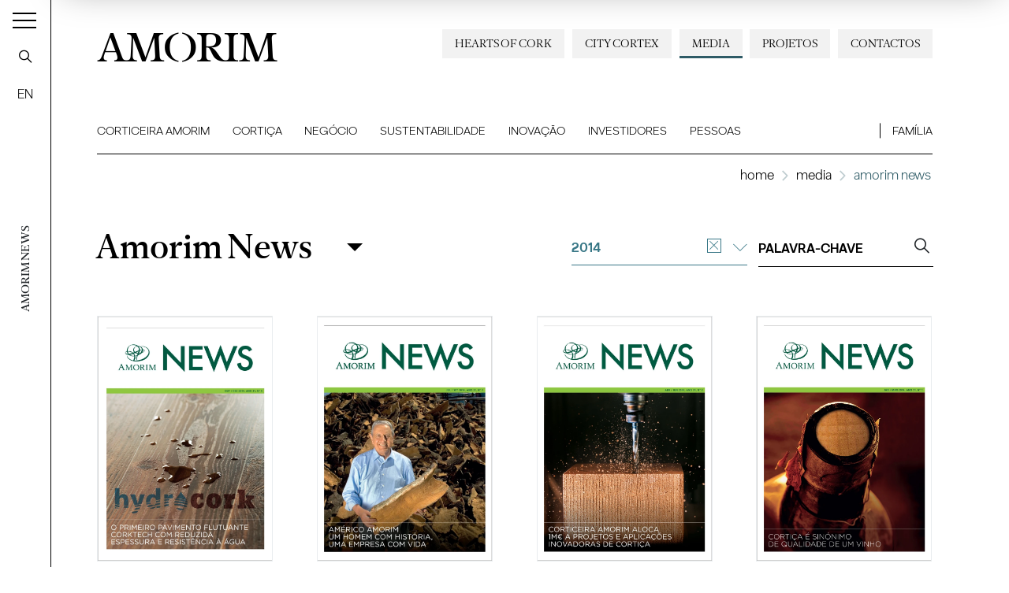

--- FILE ---
content_type: text/html; charset=utf-8
request_url: https://www.amorim.com/pt/media/amorim-news/?f_ano=2014
body_size: 11399
content:
<!DOCTYPE html>
<html xmlns="http://www.w3.org/1999/xhtml" xmlns:og="http://opengraphprotocol.org/schema/" xmlns:fb="http://www.facebook.com/2008/fbml" version="XHTML+RDFa 1.0" xml:lang="pt" isolang="pt-PT" lang="pt">
<head>
    <meta http-equiv="Content-Type" content="text/html; charset=utf-8" lang="pt-PT">
<title>Amorim News - Media - Corticeira Amorim, Líder Mundial Setor Cortiça</title>
<meta http-equiv="title" content="Amorim News - Media - Corticeira Amorim, Líder Mundial Setor Cortiça">
<meta name="description" content="A Corticeira Amorim é o maior grupo de transformação de cortiça do mundo, contribuindo como nenhum outro player para o negócio, para o mercado, para a economia, para a inovação e para a sustentabilidade de toda a fileira.">
<meta name="keywords" content="Amorim News, Media">
<meta name="copyright" content="Copyright 2021 - 2025 © Corticeira Amorim. Created by Softway">
<meta name="language" content="pt">
<meta name="F_TSTP" content="1766174795">
<meta name="F_CRC" content="d5f2387ee386af64bfa694bebeaec589">
<meta name="viewport" content="width=device-width, initial-scale=1.0, maximum-scale=5">
<meta name="format-detection" content="telephone=no">
<meta http-equiv="X-UA-Compatible" content="IE=edge">
<meta name="theme-color" content="#ffffff">
<meta property="og:title" content="Amorim News - Media - Corticeira Amorim, Líder Mundial Setor Cortiça">
<meta property="og:site_name" content="Corticeira Amorim, Líder Mundial Setor Cortiça">
<meta property="og:image" content="https://www.amorim.com/images/thumb.jpg?v=2">
<meta property="og:image:width" content="1200">
<meta property="og:image:height" content="630">
<meta property="og:url" content="https://www.amorim.com/pt/media/amorim-news/?f_ano=2014">
<meta property="og:type" content="website">
<meta property="og:description" content="A Corticeira Amorim é o maior grupo de transformação de cortiça do mundo, contribuindo como nenhum outro player para o negócio, para o mercado, para a economia, para a inovação e para a sustentabilidade de toda a fileira.">
<link rel="apple-touch-icon" sizes="120x120" href="/apple-touch-icon.png?v=2">
<link rel="icon" type="image/png" href="/favicon-32x32.png?v=2" sizes="32x32">
<link rel="icon" type="image/png" href="/favicon-16x16.png?v=2" sizes="16x16">
<link rel="manifest" href="/site.webmanifest?v=2">
<link rel="mask-icon" href="/safari-pinned-tab.svg?v=2" color="#0065c2">
<meta name="msapplication-TileColor" content="#0065c2">
<link rel="shortcut icon" type="image/x-icon" href="/favicon.ico?v=2">
<link rel="image_src" href="https://www.amorim.com/images/thumb.jpg?v=2">
<link rel="canonical" href="https://www.amorim.com/pt/media/amorim-news/">

<!-- styles -->
<link rel="stylesheet" href="/assets/css/app.css?id=84cc4654431b41bfc66d"/>

<!-- Fonts -->

<!-- Google Tag Manager Head -->
<!-- Google Tag Manager -->
<script>(function(w,d,s,l,i){w[l]=w[l]||[];w[l].push({'gtm.start':
            new Date().getTime(),event:'gtm.js'});var f=d.getElementsByTagName(s)[0],
        j=d.createElement(s),dl=l!='dataLayer'?'&l='+l:'';j.async=true;j.src=
        'https://www.googletagmanager.com/gtm.js?id='+i+dl;f.parentNode.insertBefore(j,f);
    })(window,document,'script','dataLayer','GTM-M9MW9K5');</script>
<!-- End Google Tag Manager -->

<meta name="google-site-verification" content="FJdyn8mI8-w9bbZOMykvLZbTnrxkz2xCZzYS9OQyotM" /></head>

<body class="position-relative navbar-dark">

<!-- Google Tag Manager (noscript) -->
<noscript><iframe src="https://www.googletagmanager.com/ns.html?id=GTM-M9MW9K5"
                  height="0" width="0" style="display:none;visibility:hidden"></iframe></noscript>
<!-- End Google Tag Manager (noscript) -->


<div id="fw-main" class="">

    
    <div class="content-container">
                <div class="hamburger-curtain" data-hamburger-menu-curtain></div>
<div class="hamburger-menu hamburger-nav" data-hamburger-menu>

    <div class="logo-container">
        <div class="row h-100 align-items-center">
            <div class="col">
                <div class="brand-container">
                    <a href="/pt/" class="navbar-brand">Amorim</a>
                </div>
            </div>
            <div class="col-auto ml-auto">
                <div class="search-container">
                    <a href="javascript:void(0);" class="btn-open-search" data-search ><i class="icon icon-search"></i></a>
                </div>
            </div>
        </div>
    </div>

    <nav class="hamburger-navigation">
        <!--BEGIN GLOBAL HAMBURGER MENU NAVIGATION-->
        <ul>
            <li class="ham-item ">
                <a class="ham-link " href="javascript:void(0);"><span>Corticeira Amorim</span><i class="icon icon-angle-right"></i></a>
                <div class="nav-wrapper">
                    <div class="nav-header">
                        <a href="javascript:void(0);" class="nav-back d-block d-xl-none">
                            <i class="icon icon-angle-left d-block d-xl-none"></i><h3 class="font-weight-bold mb-0 nav-header-title">Corticeira Amorim</h3>
                        </a>
                        <h3 class="font-weight-bold mb-0 nav-header-title d-none d-xl-block" style="padding-left: 4rem">Corticeira Amorim</h3>
                    </div>
                    <div class="items">
                        <ul>
                            <li><a  href="/pt/corticeira-amorim/overview/"><span>Overview</span></a></li>
                            <li><a  href="/pt/corticeira-amorim/mensagem-do-presidente/"><span>Mensagem do Presidente</span></a></li>
                            <li><a  href="/pt/corticeira-amorim/sobre-nos/"><span>Sobre Nós</span></a></li>
                            <li><a  href="/pt/corticeira-amorim/desafios/"><span>Desafios</span></a></li>
                            <li><a  href="/pt/corticeira-amorim/missao-visao-valores/"><span>Missão, Visão & Valores</span></a></li>
                            <li><a  href="/pt/corticeira-amorim/presenca-mundial/"><span>Presença Mundial</span></a></li>
                            <li><a  href="/pt/corticeira-amorim/marcos-cronologicos/"><span>Marcos Cronológicos</span></a></li>
                            <li><a  href="/pt/corticeira-amorim/americo-amorim/"><span>Américo Amorim</span></a></li>
                            <li><a  href="/pt/corticeira-amorim/150-anos/"><span>150 Anos</span></a></li>
                        </ul>
                    </div>
                </div>
            </li>

            <li class="ham-item ">
                <a class="ham-link " href="javascript:void(0);"><span>Cortiça</span><i class="icon icon-angle-right"></i></a>
                <div class="nav-wrapper">
                    <div class="nav-header">
                        <a href="javascript:void(0);" class="nav-back d-block d-xl-none">
                            <i class="icon icon-angle-left d-block d-xl-none"></i><h3 class="font-weight-bold mb-0 nav-header-title">Cortiça</h3>
                        </a>
                        <h3 class="font-weight-bold mb-0 nav-header-title d-none d-xl-block" style="padding-left: 4rem">Cortiça</h3>
                    </div>
                    <div class="items">
                        <ul>
                            <li><a  href="/pt/cortica/overview/"><span>Overview</span></a></li>
                            <li><a  href="/pt/cortica/o-que-e/"><span>O que é</span></a></li>
                            <li><a  href="/pt/cortica/caracteristicas/"><span>Características</span></a></li>
                            <li><a  href="/pt/cortica/historia/"><span>História</span></a></li>
                            <li><a  href="/pt/cortica/montado/"><span>Montado</span></a></li>
                            <li><a  href="/pt/cortica/aplicacoes/"><span>Aplicações</span></a></li>
                            <li><a  href="/pt/cortica/timeline/"><span>Timeline</span></a></li>
                            <li><a  href="/pt/cortica/curiosidades/"><span>Curiosidades</span></a></li>
                        </ul>
                    </div>
                </div>
            </li>

            <li class="ham-item ">
                <a class="ham-link  " href="javascript:void(0);"><span>Negócio</span><i class="icon icon-angle-right"></i></a>
                <div class="nav-wrapper">
                    <div class="nav-header">
                        <a href="javascript:void(0);" class="nav-back d-block d-xl-none">
                            <i class="icon icon-angle-left d-block d-xl-none"></i><h3 class="font-weight-bold mb-0 nav-header-title">Negócio</h3>
                        </a>
                        <h3 class="font-weight-bold mb-0 nav-header-title d-none d-xl-block" style="padding-left: 4rem">Negócio</h3>
                    </div>
                    <div class="items">
                        <ul>
                            <li><a  href="/pt/negocio/overview/"><span>Overview</a></span></li>
                            <li class="ham-subitem has-children ">
                                <a href="javascript:void(0);" class="ham-sublink "><span>Unidades de Negócio</span><i class="icon icon-angle-right"></i></a>
                                <div class="nav-wrapper">
                                    <div class="nav-header">
                                        <a href="javascript:void(0);" class="nav-subback">
                                            <i class="icon icon-angle-left d-block d-xl-none"></i><h3 class="font-weight-bold mb-0 nav-header-title">Unidades de Negócio</h3>
                                        </a>
                                    </div>
                                    <div class="items">
                                        <ul>
											<li><a href="/pt/negocio/unidades-de-negocio/amorim-florestal/746/" ><span>Amorim Florestal</span></a></li><li><a href="/pt/negocio/unidades-de-negocio/amorim-cork/35/" ><span>Amorim Cork</span></a></li><li><a href="/pt/negocio/unidades-de-negocio/amorim-cork-solutions/5180/" ><span>Amorim Cork Solutions</span></a></li>                                        </ul>
                                    </div>
                                </div>
                            </li>
                            <li class="ham-subitem has-children ">
                                <a href="javascript:void(0);" class="ham-sublink "><span>Aplicações de Cortiça</span><i class="icon icon-angle-right"></i></a>
                                <div class="nav-wrapper">
                                    <div class="nav-header">
                                        <a href="javascript:void(0);" class="nav-subback">
                                            <i class="icon icon-angle-left d-block d-xl-none"></i><h3 class="font-weight-bold mb-0 nav-header-title">Aplicações de Cortiça</h3>
                                        </a>
                                    </div>
                                    <div class="items">
                                        <ul>
											<li><a href="/pt/negocio/aplicacoes-de-cortica/vinhos-efervescentes-e-espirituosos/36/" ><span>Vinhos, Efervescentes e Espirituosos</span></a></li><li><a href="/pt/negocio/aplicacoes-de-cortica/arquitetura-e-design/38/" ><span>Arquitetura e Design</span></a></li><li><a href="/pt/negocio/aplicacoes-de-cortica/construcao-e-infra-estruturas/37/" ><span>Constru&ccedil;&atilde;o e Infra-Estruturas</span></a></li><li><a href="/pt/negocio/aplicacoes-de-cortica/mobilidade/40/" ><span>Mobilidade</span></a></li><li><a href="/pt/negocio/aplicacoes-de-cortica/energia/4205/" ><span>Energia</span></a></li><li><a href="/pt/negocio/aplicacoes-de-cortica/aeroespacial/39/" ><span>Aeroespacial</span></a></li><li><a href="/pt/negocio/aplicacoes-de-cortica/desporto/41/" ><span>Desporto</span></a></li><li><a href="/pt/negocio/aplicacoes-de-cortica/outros/42/" ><span>Outros</span></a></li>                                        </ul>
                                    </div>
                                </div>
                            </li>
                            <li><a  href="/pt/negocio/city-cortex/"><span>City Cortex</a></span></li>
                        </ul>
                    </div>
                </div>
            </li>

            <li class="ham-item ">
                <a class="ham-link  " href="javascript:void(0);"><span>Sustentabilidade</span><i class="icon icon-angle-right"></i></a>
                <div class="nav-wrapper">
                    <div class="nav-header">
                        <a href="javascript:void(0);" class="nav-back d-block d-xl-none">
                            <i class="icon icon-angle-left d-block d-xl-none"></i><h3 class="font-weight-bold mb-0 nav-header-title">Sustentabilidade</h3>
                        </a>
                        <h3 class="font-weight-bold mb-0 nav-header-title d-none d-xl-block" style="padding-left: 4rem">Sustentabilidade</h3>
                    </div>
                    <div class="items">
                        <ul>
                            <li><a  href="/pt/sustentabilidade/overview/"><span>Overview</span></a></li>
                            <li><a  href="/pt/sustentabilidade/hearts-of-cork/"><span>Hearts of Cork</span></a></li>
                            <li class="ham-subitem has-children ">
                                <a href="javascript:void(0);" class="ham-sublink "><span>Ambiental</span><i class="icon icon-angle-right"></i></a>
                                <div class="nav-wrapper">
                                    <div class="nav-header">
                                        <a href="javascript:void(0);" class="nav-subback">
                                            <i class="icon icon-angle-left d-block d-xl-none"></i><h3 class="font-weight-bold mb-0 nav-header-title">Ambiental</h3>
                                        </a>
                                    </div>
                                    <div class="items">
                                        <ul>
											<li><a href="/pt/sustentabilidade/ambiental/" ><span>Overview</span></a></li><li><a href="/pt/sustentabilidade/ambiental/biodiversidade-e-ecossistemas/4302/" ><span>Biodiversidade e Ecossistemas</span></a></li><li><a href="/pt/sustentabilidade/ambiental/alteracoes-climaticas/4334/" ><span>Altera&ccedil;&otilde;es Clim&aacute;ticas</span></a></li><li><a href="/pt/sustentabilidade/ambiental/economia-circular/4335/" ><span>Economia Circular</span></a></li><li><a href="/pt/sustentabilidade/ambiental/clientes-e-consumidores-finais/4336/" ><span>Clientes e Consumidores Finais</span></a></li><li><a href="/pt/sustentabilidade/ambiental/reciclagem/4301/" ><span>Reciclagem</span></a></li><li><a href="/pt/sustentabilidade/ambiental/onde-reciclar-as-rolhas/" ><span>Onde Reciclar as Rolhas</span></a></li>                                        </ul>
                                    </div>
                                </div>
                            </li>
                            <li class="ham-subitem has-children ">
                                <a href="javascript:void(0);" class="ham-sublink "><span>Social</span><i class="icon icon-angle-right"></i></a>
                                <div class="nav-wrapper">
                                    <div class="nav-header">
                                        <a href="javascript:void(0);" class="nav-subback">
                                            <i class="icon icon-angle-left d-block d-xl-none"></i><h3 class="font-weight-bold mb-0 nav-header-title">Social</h3>
                                        </a>
                                    </div>
                                    <div class="items">
                                        <ul>
											<li><a href="/pt/sustentabilidade/social/" ><span>Overview</span></a></li><li><a href="/pt/sustentabilidade/social/trabalhadores-e-trabalhadoras/4309/" ><span>Trabalhadores e trabalhadoras</span></a></li><li><a href="/pt/sustentabilidade/social/comunidade-sociedade/4308/" ><span>Comunidade / Sociedade </span></a></li>                                        </ul>
                                    </div>
                                </div>
                            </li>
                            <li class="ham-subitem has-children ">
                                <a href="javascript:void(0);" class="ham-sublink "><span>Governação</span><i class="icon icon-angle-right"></i></a>
                                <div class="nav-wrapper">
                                    <div class="nav-header">
                                        <a href="javascript:void(0);" class="nav-subback">
                                            <i class="icon icon-angle-left d-block d-xl-none"></i><h3 class="font-weight-bold mb-0 nav-header-title">Governação</h3>
                                        </a>
                                    </div>
                                    <div class="items">
                                        <ul>
											<li><a href="/pt/sustentabilidade/governacao/" ><span>Overview</span></a></li><li><a href="/pt/sustentabilidade/governacao/estrategia-e-gestao/" ><span>Estratégia e Gestão</span></a></li><li><a href="/pt/sustentabilidade/governacao/compromissos-voluntarios/" ><span>Compromissos Voluntários</span></a></li><li><a href="/pt/sustentabilidade/governacao/politicas-e-sistemas-de-gestao/" ><span>Políticas e Sistemas de Gestão</span></a></li><li><a href="/pt/sustentabilidade/governacao/stakeholders/" ><span>Stakeholders</span></a></li><li><a href="/pt/sustentabilidade/governacao/cadeia-de-Valor/" ><span>Cadeia de Valor</span></a></li><li><a href="/pt/sustentabilidade/canal-de-denuncia/" ><span>Canal de Denúncia</span></a></li>                                        </ul>
                                    </div>
                                </div>
                            </li>
                            <li><a  href="/pt/sustentabilidade/estudos/"><span>Estudos</span></a></li>
                            <li><a  href="/pt/sustentabilidade/relatorios/"><span>Relatórios</span></a></li>
                            <li><a  href="/pt/sustentabilidade/publicacoes/"><span>Publicações</span></a></li>
                        </ul>
                    </div>
                </div>
            </li>

            <li class="ham-item ">
                <a class="ham-link " href="javascript:void(0);"><span>Inovação</span><i class="icon icon-angle-right"></i></a>
                <div class="nav-wrapper">
                    <div class="nav-header">
                        <a href="javascript:void(0);" class="nav-back d-block d-xl-none">
                            <i class="icon icon-angle-left d-block d-xl-none"></i><h3 class="font-weight-bold mb-0 nav-header-title">Inovação</h3>
                        </a>
                        <h3 class="font-weight-bold mb-0 nav-header-title d-none d-xl-block" style="padding-left: 4rem">Inovação</h3>
                    </div>
                    <div class="items">
                        <ul>
                            <li><a  href="/pt/inovacao/overview/"><span>Overview</span></a></li>
                            <li class="ham-subitem has-children ">
                                <a href="javascript:void(0);" class="ham-sublink "><span>id & Inovação</span><i class="icon icon-angle-right"></i></a>
                                <div class="nav-wrapper">
                                    <div class="nav-header">
                                        <a href="javascript:void(0);" class="nav-subback">
                                            <i class="icon icon-angle-left d-block d-xl-none"></i><h3 class="font-weight-bold mb-0 nav-header-title">id & Inovação</h3>
                                        </a>
                                    </div>
                                    <div class="items">
                                        <ul>
											<li><a href="/pt/inovacao/id-inovacao/" ><span>Overview</span></a></li><li><a href="/pt/inovacao/id-inovacao/inovacao-na-floresta/4084/" ><span>Inova&ccedil;&atilde;o na Floresta</span></a></li><li><a href="/pt/inovacao/id-inovacao/inovacao-nas-rolhas/4199/" ><span>Inova&ccedil;&atilde;o nas Rolhas</span></a></li><li><a href="/pt/inovacao/id-inovacao/inovacao-nos-revestimentos/4200/" ><span>Inova&ccedil;&atilde;o nos Revestimentos</span></a></li><li><a href="/pt/inovacao/id-inovacao/inovacao-nos-aglomerados-compositos/4201/" ><span>Inova&ccedil;&atilde;o nos Aglomerados Comp&oacute;sitos</span></a></li><li><a href="/pt/inovacao/id-inovacao/inovacao-nos-isolamentos/4202/" ><span>Inova&ccedil;&atilde;o nos Isolamentos</span></a></li>                                        </ul>
                                    </div>
                                </div>
                            </li>
                            <li><a  href="/pt/inovacao/amorim-cork-ventures/"><span>Amorim Cork Ventures</span></a></li>
                        </ul>
                    </div>
                </div>
            </li>

            <li class="ham-item " >
                <a class="ham-link " href="javascript:void(0);"><span>Investidores</span><i class="icon icon-angle-right"></i></a>
                <div class="nav-wrapper">
                    <div class="nav-header">
                        <a href="javascript:void(0);" class="nav-back d-block d-xl-none">
                            <i class="icon icon-angle-left d-block d-xl-none"></i><h3 class="font-weight-bold mb-0 nav-header-title">Investidores</h3>
                        </a>
                        <h3 class="font-weight-bold mb-0 nav-header-title d-none d-xl-block" style="padding-left: 4rem">Investidores</h3>
                    </div>
                    <div class="items">
                        <ul>
                            <li><a  href="/pt/investidores/overview/"><span>Overview</span></a></li>
                            <li><a  href="/pt/investidores/factsheet/"><span>Factsheet</span></a></li>
                            <li class="ham-subitem has-children ">
                                <a href="javascript:void(0);" class="ham-sublink "><span>Ação Corticeira Amorim</span><i class="icon icon-angle-right"></i></a>
                                <div class="nav-wrapper">
                                    <div class="nav-header">
                                        <a href="javascript:void(0);" class="nav-subback">
                                            <i class="icon icon-angle-left d-block d-xl-none"></i><h3 class="font-weight-bold mb-0 nav-header-title">Ação Corticeira Amorim</h3>
                                        </a>
                                    </div>
                                    <div class="items">
                                        <ul>
											<li><a href="/pt/investidores/acao-corticeira-amorim/performance-bolsista/" ><span>Performance Bolsista</span></a></li><li><a href="/pt/investidores/acao-corticeira-amorim/estrutura-acionista/" ><span>Estrutura Acionista</span></a></li><li><a href="/pt/investidores/acao-corticeira-amorim/dividendos/" ><span>Dividendos</span></a></li>                                        </ul>
                                    </div>
                                </div>
                            </li>
                            <li class="ham-subitem has-children ">
                                <a href="javascript:void(0);" class="ham-sublink "><span>Governo Societário</span><i class="icon icon-angle-right"></i></a>
                                <div class="nav-wrapper">
                                    <div class="nav-header">
                                        <a href="javascript:void(0);" class="nav-subback">
                                            <i class="icon icon-angle-left d-block d-xl-none"></i><h3 class="font-weight-bold mb-0 nav-header-title">Governo Societário</h3>
                                        </a>
                                    </div>
                                    <div class="items">
                                        <ul>
											<li><a href="/pt/investidores/governo-societario/modelo-de-governo/" ><span>Modelo de Governo</span></a></li><li><a href="/pt/investidores/governo-societario/orgaos-sociais/" ><span>Órgãos Sociais</span></a></li><li><a href="/pt/investidores/governo-societario/estatutos-regulamentos-e-politicas/" ><span>Estatutos, Regulamentos e Políticas</span></a></li><li><a href="/pt/investidores/governo-societario/etica-e-compliance/" ><span>Ética e Compliance</span></a></li><li><a href="/pt/investidores/governo-societario/sustentabilidade/" ><span>Sustentabilidade</span></a></li><li><a href="/pt/investidores/governo-societario/relatorio-do-governo-societario/" ><span>Relatório do Governo Societário</span></a></li>                                        </ul>
                                    </div>
                                </div>
                            </li>
                            <li><a  href="/pt/investidores/assembleia-geral/"><span>Assembleia Geral</span></a></li>
                            <li class="ham-subitem has-children ">
                                <a href="javascript:void(0);" class="ham-sublink "><span>Informação Financeira</span><i class="icon icon-angle-right"></i></a>
                                <div class="nav-wrapper">
                                    <div class="nav-header">
                                        <a href="javascript:void(0);" class="nav-subback">
                                            <i class="icon icon-angle-left d-block d-xl-none"></i><h3 class="font-weight-bold mb-0 nav-header-title">Informação Financeira</h3>
                                        </a>
                                    </div>
                                    <div class="items">
                                        <ul>
                                            <li class="" ><a href="/pt/investidores/informacao-financeira/relatorios-anuais/">Relatórios Anuais</a></li>
                                            <li class="" ><a href="/pt/investidores/informacao-financeira/outros-relatorios/">Outros Relatórios</a></li>
                                        </ul>
                                    </div>
                                </div>
                            </li>
                            <li><a  href="/pt/investidores/comunicados/"><span>Comunicados</span></a></li>
                            <li><a   href="/pt/investidores/calendario-de-eventos/"><span>Calendário de Eventos</span></a></li>
                            <li><a  href="/pt/investidores/kit-do-investidor/"><span>Kit do Investidor</span></a></li>
                            <li><a  href="/pt/investidores/relacoes-com-investidores/"><span>Relações com Investidores<span></a></li>
                        </ul>
                    </div>
                </div>
            </li>

            <li class="ham-item ">
                <a class="ham-link " href="javascript:void(0);"><span>Pessoas</span><i class="icon icon-angle-right"></i></a>
                <div class="nav-wrapper">
                    <div class="nav-header">
                        <a href="javascript:void(0);" class="nav-back d-block d-xl-none">
                            <i class="icon icon-angle-left d-block d-xl-none"></i><h3 class="font-weight-bold mb-0 nav-header-title">Pessoas</h3>
                        </a>
                        <h3 class="font-weight-bold mb-0 nav-header-title d-none d-xl-block" style="padding-left: 4rem">Pessoas</h3>
                    </div>
                    <div class="items">
                        <ul>
                            <li><a  href="/pt/pessoas/overview/"><span>Overview</span></a></li>
                            <li><a  href="/pt/pessoas/quem-somos/"><span>Quem Somos</span></a></li>
                            <li><a  href="/pt/pessoas/onde-estamos/"><span>Onde Estamos</span></a></li>
                            <li><a  href="/pt/pessoas/a-nossa-equipa/"><span>A Nossa Equipa</span></a></li>
                            <li><a  href="/pt/pessoas/oportunidades/"><span>Oportunidades</span></a></li>
                            <li><a  href="/pt/pessoas/candidate-se/"><span>Candidate-se</span></a></li>
                        </ul>
                    </div>
                </div>
            </li>

            <li class="ham-item ">
                <a class="ham-link " href="javascript:void(0);"><span>Família</span><i class="icon icon-angle-right"></i></a>
                <div class="nav-wrapper">
                    <div class="nav-header">
                        <a href="javascript:void(0);" class="nav-back d-block d-xl-none">
                            <i class="icon icon-angle-left d-block d-xl-none"></i><h3 class="font-weight-bold mb-0 nav-header-title">Família</h3>
                        </a>
                        <h3 class="font-weight-bold mb-0 nav-header-title d-none d-xl-block" style="padding-left: 4rem">Família</h3>
                    </div>
                    <div class="items">
                        <ul>
                            <li><a  href="/pt/familia/grupo-amorim/"><span>Grupo Amorim</span></a></li>
                            <li><a  href="/pt/familia/marcos-cronologicos/"><span>Marcos Cronológicos</span></a></li>
                            <li><a  href="/pt/familia/vinho/"><span>Vinho</span></a></li>
                            <li><a  href="/pt/familia/em-memoria-de-americo-amorim/"><span>Em memória de Américo Amorim</span></a></li>
                        </ul>
                    </div>
                </div>
            </li>

            <li class="ham-item ">
                <a class=" " href="/pt/projetos/"><span>Projetos</span></a>
            </li>

            <li class="ham-item active">
                <a class="ham-link selected" href="javascript:void(0);"><span>Media</span><i class="icon icon-angle-right"></i></a>
                <div class="nav-wrapper">
                    <div class="nav-header">
                        <a href="javascript:void(0);" class="nav-back d-block d-xl-none">
                            <i class="icon icon-angle-left d-block d-xl-none"></i><h3 class="font-weight-bold mb-0 nav-header-title">Media</h3>
                        </a>
                        <h3 class="font-weight-bold mb-0 nav-header-title d-none d-xl-block" style="padding-left: 4rem">Media</h3>
                    </div>
                    <div class="items">
                        <ul>
                            <li><a  href="/pt/media/overview/"><span>Overview</span></a></li>
                            <li><a  href="/pt/media/noticias/"><span>Notícias</span></a></li>
                            <li><a class="active selected" href="/pt/media/amorim-news/"><span>Amorim News</span></a></li>
                            <li><a  href="/pt/media/documentacao/"><span>Documentação</span></a></li>
                            <li><a  href="/pt/media/galeria-de-imagens/"><span>Imagens</span></a></li>
                            <li><a  href="/pt/media/galeria-de-videos/"><span>Vídeos</span></a></li>
                        </ul>
                    </div>
                </div>
            </li>

            <li class="ham-item ">
                <a class=" " href="/pt/contactos/"><span>Contactos</span></a>
            </li>
            <li class="ham-item ">
                <a class=" " href=""><span></span></a>
            </li>
            <li class="ham-item ">
                <a class=" " href=""><span></span></a>
            </li>
        </ul>
    </nav>
</div>
<div class="search-box" data-search-box>
    <div class="search-box-container">
        <form action="/pt/resultados-de-pesquisa/">
            <div class="input-group">
                <input class="form-control form-control-lg" name="f_kw" data-input type="text" placeholder="Procurar...">
                <div class="input-group-append close" data-close>
                    <button type="button" class="btn-close btn-close-search"><i class="icon icon-times"></i></button>
                </div>
                <div class="input-group-append">
                    <button type="submit" class="btn-search"><i class="icon icon-search"></i></button>
                </div>
            </div>
        </form>
    </div>
</div>

<div class="toggle-container">
    <button class="navbar-toggler collapsed" data-control="menu-hamburger" data-toggler>
        <span></span>
        <span></span>
        <span></span>
    </button>
</div>

<nav class="navbar-left" data-control="navbar-left">
    <div class="navbar-left-container">
        <div class="page-vertical-title" data-vertical-title>
							Amorim News			        </div>
        <a href="javascript:void(0);" class="navbar-search btn-open-search" data-search-nav-left data-search><i class="icon icon-search"></i></a>

		            <a href="/en/media/amorim-news-magazine/?f_ano=2014" class="navbar-lang" data-lang>EN</a>
		    </div>
</nav>

<header data-control="menu-top">
    <div class="navbar-top-bg"></div>
    <div class="header-line"></div>
    <nav class="navbar">

        <div class="flex-column w-100">

            <a class="navbar-brand" href="/pt/">AMORIM</a>

            <ul class="navbar-nav secondary-navbar d-none d-lg-flex ml-auto">
                <li class="nav-item "><a class="nav-link" href="/pt/contactos/">Contactos</a></li>
                <li class="nav-item "><a class="nav-link" href="/pt/projetos/">Projetos</a></li>
                <li class="nav-item dropdown active" data-control="dropdown-hover">
                    <a class="nav-link" href="/pt/media/" id="dropdownMedia">Media</a>
                    <div class="dropdown-menu" aria-labelledby="dropdownMedia">
                        <a href="/pt/media/overview/" class="dropdown-item "><span>Overview</span></a>
                        <a href="/pt/media/noticias/" class="dropdown-item "><span>Notícias</span></a>
                        <a href="/pt/media/galeria-de-videos/" class="dropdown-item "><span>Vídeos</span></a>
                        <a href="/pt/media/galeria-de-imagens/" class="dropdown-item "><span>Imagens</span></a>
                        <a href="/pt/media/amorim-news/" class="dropdown-item active"><span>Amorim News</span></a>
                        <a href="/pt/media/documentacao/" class="dropdown-item "><span>Documentação</span></a>
                    </div>
                </li>
                <li class="nav-item "><a class="nav-link" href="/pt/negocio/city-cortex/" style="white-space: nowrap">City Cortex</a></li>
                <li class="nav-item "><a class="nav-link" href="/pt/sustentabilidade/hearts-of-cork/" style="white-space: nowrap">Hearts of Cork</a></li>
            </ul>

            <ul class="navbar-nav main-navbar">
                <li class="nav-item  dropdown dropdown-mainmenu position-static">
                    <a class="nav-link" href="/pt/corticeira-amorim/">Corticeira Amorim</a>
                    <ul class="dropdown-menu">
                        <li class="dropdown-item">
                            <div class="container-fluid">
                                <div class="row no-gutters">
                                    <div class="col-auto">
                                        <div class="dropdown-block no-border">
                                            <ul class="dropdown-submenu mr-4">
                                                <li><a  href="/pt/corticeira-amorim/overview/">Overview</a></li>
                                                <li><a  href="/pt/corticeira-amorim/mensagem-do-presidente/">Mensagem do Presidente</a></li>
                                                <li><a  href="/pt/corticeira-amorim/sobre-nos/">Sobre Nós</a></li>
                                                <li><a  href="/pt/corticeira-amorim/desafios/">Desafios</a></li>
                                                <li><a  href="/pt/corticeira-amorim/missao-visao-valores/">Missão, Visão & Valores</a></li>
                                            </ul>
                                        </div>
                                    </div>
                                    <div class="col-auto">
                                        <div class="dropdown-block">
                                            <ul class="dropdown-submenu mr-4">
                                                <li><a  href="/pt/corticeira-amorim/presenca-mundial/">Presença Mundial</a></li>
                                                <li><a  href="/pt/corticeira-amorim/marcos-cronologicos/">Marcos Cronológicos</a></li>
                                                <li><a  href="/pt/corticeira-amorim/americo-amorim/">Américo Amorim</a></li>
                                                <li><a  href="/pt/corticeira-amorim/150-anos/">150 Anos</a></li>
                                            </ul>
                                        </div>
                                    </div>
                                    <div class="col d-none d-lg-block">
										                                            <div class="dropdown-block dropdown-photo no-border p-0 ml-auto text-right">
												<a href="https://www.amorim.com/pt/corticeira-amorim/150-anos/" target="_self" class="card card-absolute-dropdown white-type hover-link-white">
            <div class="card-photo bg-photo h-100">
                <div class="link-icon"></div>
                <div class="zoom" style="background-image: url('https://www.amorim.com/xms/img/800x/af82a/cT05MCZmPXdlYnAmZmx0cltdPXVzbQ/L08zbS8tME0zWnJTbS9Eei95eXM0eTR5c1daSi96VnlzWkpqbS9aM2puTTNzelZ5WkpqbXN6dHp0ZGty.webp');"></div>
            </div>
            <div class="card-body">
                <small class="text-uppercase"></small>
                <div class="font-serif font-weight-bold h3 mb-2"></div>
            </div>
        </a>
                                                </div>
										                                    </div>
                                </div>
                            </div>
                        </li>
                    </ul>
                </li>
                <li class="nav-item  dropdown dropdown-mainmenu position-static">
                    <a class="nav-link" href="/pt/cortica/">Cortiça</a>
                    <ul class="dropdown-menu">
                        <li class="dropdown-item">
                            <div class="container-fluid">
                                <div class="row no-gutters">
                                    <div class="col-auto">
                                        <div class="dropdown-block no-border">
                                            <ul class="dropdown-submenu mr-4">
                                                <li><a  href="/pt/cortica/overview/">Overview</a></li>
                                                <li><a  href="/pt/cortica/o-que-e/">O que é</a></li>
                                                <li><a  href="/pt/cortica/caracteristicas/">Características</a></li>
                                                <li><a  href="/pt/cortica/historia/">História</a></li>
                                            </ul>
                                        </div>
                                    </div>
                                    <div class="col-auto">
                                        <div class="dropdown-block">
                                            <ul class="dropdown-submenu mr-4">
                                                <li><a  href="/pt/cortica/montado/">Montado</a></li>
                                                <li><a  href="/pt/cortica/aplicacoes/">Aplicações</a></li>
                                                <li><a  href="/pt/cortica/timeline/">Timeline</a></li>
                                                <li><a  href="/pt/cortica/curiosidades/">Curiosidades</a></li>
                                            </ul>
                                        </div>
                                    </div>
                                    <div class="col d-none d-lg-block">
                                        <div class="dropdown-block dropdown-photo no-border p-0 ml-auto">

											                                                <div class="dropdown-block dropdown-photo no-border p-0 ml-auto text-right">
													<a href="https://www.amorim.com/pt/cortica/caracteristicas/" target="_self" class="card card-absolute-dropdown white-type hover-link-white">
        <div class="card-photo bg-photo h-100">
            <div class="link-icon"></div>
            <div class="zoom" style="background-image: url('https://www.amorim.com/xms/img/800x/30ed3/cT05MCZmPXdlYnAmZmx0cltdPXVzbQ/L08zbS8tME0zWnJTbS9Eei95eXM0eTR5c1daSi96VnlzWkpqbS9tdW03U0o3WjBNRk0tWi1TdHp0ZGty.webp');"></div>
        </div>
        <div class="card-body">
            <small class="text-uppercase">Caracteristicas</small>
            <div class="font-serif font-weight-bold h3 mb-2">Natural, Vers&aacute;til e Sustent&aacute;vel</div>
        </div>
    </a>
                                                </div>
											
                                        </div>
                                    </div>
                                </div>
                            </div>
                        </li>
                    </ul>
                </li>
                <li class="nav-item  dropdown dropdown-mainmenu position-static">
                    <a class="nav-link" href="/pt/negocio/">Negócio</a>
                    <ul class="dropdown-menu">
                        <li class="dropdown-item">
                            <div class="container-fluid">
                                <div class="row no-gutters">
                                    <div class="col-auto">
                                        <div class="dropdown-block no-border">
                                            <ul class="dropdown-submenu">
                                                <li><a  href="/pt/negocio/overview/">Overview</a></li>
                                                <li>
                                                    <div class=" selected" >Unidades de Negócio</div>
                                                    <ul>
														                                                            <li  ><a href="/pt/negocio/unidades-de-negocio/amorim-florestal/746/">Amorim Florestal</a></li>
														                                                            <li  ><a href="/pt/negocio/unidades-de-negocio/amorim-cork/35/">Amorim Cork</a></li>
														                                                            <li  ><a href="/pt/negocio/unidades-de-negocio/amorim-cork-solutions/5180/">Amorim Cork Solutions</a></li>
														                                                    </ul>
                                                </li>
                                            </ul>
                                        </div>
                                    </div>
                                    <div class="col-auto">
                                        <div class="dropdown-block">
                                            <ul class="dropdown-submenu">
                                                <li>
                                                    <div class=" selected">Aplicações de Cortiça</div>
                                                    <ul>
														                                                            <li  ><a href="/pt/negocio/aplicacoes-de-cortica/vinhos-efervescentes-e-espirituosos/36/">Vinhos, Efervescentes e Espirituosos</a></li>
														                                                            <li  ><a href="/pt/negocio/aplicacoes-de-cortica/arquitetura-e-design/38/">Arquitetura e Design</a></li>
														                                                            <li  ><a href="/pt/negocio/aplicacoes-de-cortica/construcao-e-infra-estruturas/37/">Constru&ccedil;&atilde;o e Infra-Estruturas</a></li>
														                                                            <li  ><a href="/pt/negocio/aplicacoes-de-cortica/mobilidade/40/">Mobilidade</a></li>
														                                                            <li  ><a href="/pt/negocio/aplicacoes-de-cortica/energia/4205/">Energia</a></li>
														                                                            <li  ><a href="/pt/negocio/aplicacoes-de-cortica/aeroespacial/39/">Aeroespacial</a></li>
														                                                            <li  ><a href="/pt/negocio/aplicacoes-de-cortica/desporto/41/">Desporto</a></li>
														                                                            <li  ><a href="/pt/negocio/aplicacoes-de-cortica/outros/42/">Outros</a></li>
														                                                    </ul>
                                                </li>
                                            </ul>
                                        </div>
                                    </div>
                                    <div class="col">
                                        <div class="dropdown-block">
                                            <ul class="dropdown-submenu">
                                                <li><a  href="/pt/negocio/city-cortex/">City Cortex</a></li>
                                            </ul>
                                        </div>
                                    </div>
                                    <div class="col d-none d-lg-block">
										                                            <div class="dropdown-block dropdown-photo no-border p-0 ml-auto text-right">
												<a href="https://www.amorim.com/pt/negocio/overview/" target="_self" class="card card-absolute-dropdown white-type hover-link-white">
        <div class="card-photo bg-photo h-100">
            <div class="link-icon"></div>
            <div class="zoom" style="background-image: url('https://www.amorim.com/xms/img/800x/5a66f/cT05MCZmPXdlYnAmZmx0cltdPXVzbQ/L08zbS8tME0zWnJTbS95NHMySk0tWi1TbXNnU3JqS01qL2xqRlJabXNoM2puTTNzVWpuOC9sakZSWnNnLWJTS1IvbXUzc3lRNDZ0enRka3I.webp');"></div>
        </div>
        <div class="card-body">
            <small class="text-uppercase">Corticeira Amorim</small>
            <div class="font-serif font-weight-bold h3 mb-2">L&iacute;der mundial no setor da corti&ccedil;a</div>
        </div>
    </a>
                                            </div>
										                                    </div>
                                </div>
                            </div>
                        </li>
                    </ul>
                </li>
                <li class="nav-item  dropdown dropdown-mainmenu position-static">
                    <a class="nav-link" href="/pt/sustentabilidade/">Sustentabilidade</a>
                    <ul class="dropdown-menu">
                        <li class="dropdown-item">
                            <div class="container-fluid">
                                <div class="row no-gutters">
                                    <div class="col-auto">
                                        <div class="dropdown-block no-border">
                                            <ul class="dropdown-submenu">
                                                <li><a  href="/pt/sustentabilidade/overview/">Overview</a></li>
                                                <li><a  href="/pt/sustentabilidade/hearts-of-cork/">Hearts of Cork</a></li>
                                                <li>
                                                    <a class=" selected" href="/pt/sustentabilidade/ambiental/">Ambiental</a>
                                                    <ul>
																																												                                                            <li  ><a href="/pt/sustentabilidade/ambiental/biodiversidade-e-ecossistemas/4302/">Biodiversidade e Ecossistemas</a></li>
																													                                                            <li  ><a href="/pt/sustentabilidade/ambiental/alteracoes-climaticas/4334/">Altera&ccedil;&otilde;es Clim&aacute;ticas</a></li>
																													                                                            <li  ><a href="/pt/sustentabilidade/ambiental/economia-circular/4335/">Economia Circular</a></li>
																													                                                            <li  ><a href="/pt/sustentabilidade/ambiental/clientes-e-consumidores-finais/4336/">Clientes e Consumidores Finais</a></li>
																													                                                            <li  ><a href="/pt/sustentabilidade/ambiental/reciclagem/4301/">Reciclagem</a></li>
																													                                                            <li  ><a href="/pt/sustentabilidade/ambiental/onde-reciclar-as-rolhas/">Onde Reciclar as Rolhas</a></li>
														                                                    </ul>
                                                </li>
                                            </ul>
                                        </div>
                                    </div>
                                    <div class="col-auto">
                                        <div class="dropdown-block">
                                            <ul class="dropdown-submenu">
                                                <li>
                                                    <a class=" selected" href="/pt/sustentabilidade/social/">Social</a>
                                                    <ul>
																																												                                                            <li  ><a href="/pt/sustentabilidade/social/trabalhadores-e-trabalhadoras/4309/">Trabalhadores e trabalhadoras</a></li>
																													                                                            <li  ><a href="/pt/sustentabilidade/social/comunidade-sociedade/4308/">Comunidade / Sociedade </a></li>
														                                                    </ul>
                                                </li>
                                                <li>
                                                    <a class=" selected" href="/pt/sustentabilidade/governacao/">Governação</a>
                                                    <ul>
																																												                                                            <li  ><a href="/pt/sustentabilidade/governacao/estrategia-e-gestao/">Estratégia e Gestão</a></li>
																													                                                            <li  ><a href="/pt/sustentabilidade/governacao/compromissos-voluntarios/">Compromissos Voluntários</a></li>
																													                                                            <li  ><a href="/pt/sustentabilidade/governacao/politicas-e-sistemas-de-gestao/">Políticas e Sistemas de Gestão</a></li>
																													                                                            <li  ><a href="/pt/sustentabilidade/governacao/stakeholders/">Stakeholders</a></li>
																													                                                            <li  ><a href="/pt/sustentabilidade/governacao/cadeia-de-Valor/">Cadeia de Valor</a></li>
																													                                                            <li  ><a href="/pt/sustentabilidade/canal-de-denuncia/">Canal de Denúncia</a></li>
														                                                    </ul>
                                                </li>
                                            </ul>
                                        </div>
                                    </div>
                                    <div class="col-auto">
                                        <div class="dropdown-block">
                                            <ul class="dropdown-submenu">
												                                                <li><a  href="/pt/sustentabilidade/estudos/">Estudos</a></li>
                                                <li><a  href="/pt/sustentabilidade/relatorios/">Relatórios</a></li>
                                                <li><a  href="/pt/sustentabilidade/publicacoes/">Publicações</a></li>
                                            </ul>
                                        </div>
                                    </div>
                                    <div class="col d-none d-xl-block">
										                                            <div class="dropdown-block dropdown-photo no-border p-0 ml-auto text-right">
												<a href="https://www.amorim.com/xms/files/Sustentabilidade/Amorim_booklet_2024.pdf" target="_self" class="card card-absolute-dropdown white-type hover-link-white">
        <div class="card-photo bg-photo h-100">
            <div class="link-icon"></div>
            <div class="zoom" style="background-image: url('https://www.amorim.com/xms/img/800x/1b23b/cT05MCZmPXdlYnAmZmx0cltdPXVzbQ/L08zbS8tME0zWnJTbS96VnNhdW03U0o3WjBNRk0tWi1TLzBqajhGUzdtdW03U0o3WjBNRk0tWi1Tc1lTMFJqbk1Fako3WkZ0enRrSnI.webp');"></div>
        </div>
        <div class="card-body">
            <small class="text-uppercase">Booklet</small>
            <div class="font-serif font-weight-bold h3 mb-2">Sustainable by nature</div>
        </div>
    </a>
                                            </div>
										
                                    </div>
                                </div>
                            </div>
                        </li>
                    </ul>
                </li>
                <li class="nav-item  dropdown dropdown-mainmenu position-static">
                    <a class="nav-link" href="/pt/inovacao/">Inovação</a>
                    <ul class="dropdown-menu">
                        <li class="dropdown-item">
                            <div class="container-fluid">
                                <div class="row no-gutters">
                                    <div class="col-auto">
                                        <div class="dropdown-block no-border">
                                            <ul class="dropdown-submenu">
                                                <li><a  href="/pt/inovacao/overview/">Overview</a></li>
                                                <li>
                                                    <a class=" selected" href="/pt/inovacao/id-inovacao/">id & Inovação</a>
                                                    <ul>
																																												                                                            <li  ><a href="/pt/inovacao/id-inovacao/inovacao-na-floresta/4084/">Inova&ccedil;&atilde;o na Floresta</a></li>
																													                                                            <li  ><a href="/pt/inovacao/id-inovacao/inovacao-nas-rolhas/4199/">Inova&ccedil;&atilde;o nas Rolhas</a></li>
																													                                                            <li  ><a href="/pt/inovacao/id-inovacao/inovacao-nos-revestimentos/4200/">Inova&ccedil;&atilde;o nos Revestimentos</a></li>
																													                                                            <li  ><a href="/pt/inovacao/id-inovacao/inovacao-nos-aglomerados-compositos/4201/">Inova&ccedil;&atilde;o nos Aglomerados Comp&oacute;sitos</a></li>
																													                                                            <li  ><a href="/pt/inovacao/id-inovacao/inovacao-nos-isolamentos/4202/">Inova&ccedil;&atilde;o nos Isolamentos</a></li>
														                                                    </ul>
                                                </li>
                                                <li><a  href="/pt/inovacao/amorim-cork-ventures/">Amorim Cork Ventures</a></li>
                                            </ul>
                                        </div>
                                    </div>
                                    <div class="col col-xl-7 ml-auto d-none d-lg-block">
										                                            <div class="dropdown-block dropdown-photo no-border p-0 ml-auto text-right">
												<a href="https://www.amorim.com/pt/projetos/naturity-e-xpur-as-tecnologias-anti-tca-mais-inovadoras-ecologicas-e-eficientes-do-mundo/4407/" target="_self" class="card card-absolute-dropdown white-type hover-link-white">
        <div class="card-photo bg-photo h-100">
            <div class="link-icon"></div>
            <div class="zoom" style="background-image: url('https://www.amorim.com/xms/img/800x/4926f/cT05MCZmPXdlYnAmZmx0cltdPXVzbQ/L08zbS8tME0zWnJTbS95NHMySk0tWi1TbXNnU3JqS01qL2xqRlJabXNoM2puTTNzVWpuOC9sakZSWnNiblo3WjNTSjdqc19rdW4vX2t1bnNBYVV4NXp5eXR6dGRrcg.webp');"></div>
        </div>
        <div class="card-body">
            <small class="text-uppercase">Naturity e Xp&uuml;r</small>
            <div class="font-serif font-weight-bold h3 mb-2">Reaching a New Level</div>
        </div>
    </a>
                                            </div>
										                                    </div>
                                </div>
                            </div>
                        </li>
                    </ul>
                </li>
                <li class="nav-item  dropdown dropdown-mainmenu position-static" >
                    <a class="nav-link" href="/pt/investidores/">Investidores</a>
                    <ul class="dropdown-menu">
                        <li class="dropdown-item">
                            <div class="container-fluid">
                                <div class="row no-gutters">
                                    <div class="col-auto">
                                        <div class="dropdown-block no-border">
                                            <ul class="dropdown-submenu">
                                                <li><a  href="/pt/investidores/overview/">Overview</a></li>
                                                <li><a  href="/pt/investidores/factsheet/">Factsheet</a></li>
                                                <li>
                                                    <div class=" selected">Ação Corticeira Amorim</div>
                                                    <ul>
														                                                            <li  ><a href="/pt/investidores/acao-corticeira-amorim/performance-bolsista/">Performance Bolsista</a></li>
														                                                            <li  ><a href="/pt/investidores/acao-corticeira-amorim/estrutura-acionista/">Estrutura Acionista</a></li>
														                                                            <li  ><a href="/pt/investidores/acao-corticeira-amorim/dividendos/">Dividendos</a></li>
														                                                    </ul>
                                                </li>
                                            </ul>
                                        </div>
                                    </div>
                                    <div class="col-auto">
                                        <div class="dropdown-block">
                                            <ul class="dropdown-submenu">
                                                <li>
                                                    <div class=" selected">Governo Societário</div>
                                                    <ul>
														                                                            <li  ><a href="/pt/investidores/governo-societario/modelo-de-governo/">Modelo de Governo</a></li>
														                                                            <li  ><a href="/pt/investidores/governo-societario/orgaos-sociais/">Órgãos Sociais</a></li>
														                                                            <li  ><a href="/pt/investidores/governo-societario/estatutos-regulamentos-e-politicas/">Estatutos, Regulamentos e Políticas</a></li>
														                                                            <li  ><a href="/pt/investidores/governo-societario/etica-e-compliance/">Ética e Compliance</a></li>
														                                                            <li  ><a href="/pt/investidores/governo-societario/sustentabilidade/">Sustentabilidade</a></li>
														                                                            <li  ><a href="/pt/investidores/governo-societario/relatorio-do-governo-societario/">Relatório do Governo Societário</a></li>
														                                                    </ul>
                                                </li>
                                                <li><a  href="/pt/investidores/assembleia-geral/">Assembleia Geral</a></li>
                                            </ul>
                                        </div>
                                    </div>
                                    <div class="col-auto">
                                        <div class="dropdown-block">
                                            <ul class="dropdown-submenu">
                                                <li>
                                                    <div class=" selected">Informação Financeira</div>
                                                    <ul>
                                                        <li class="" ><a href="/pt/investidores/informacao-financeira/relatorios-anuais/">Relatórios Anuais</a></li>
                                                        <li class="" ><a href="/pt/investidores/informacao-financeira/outros-relatorios/">Outros Relatórios</a></li>
                                                    </ul>
                                                </li>
                                                <li><a  href="/pt/investidores/comunicados/">Comunicados</a></li>
                                                <li><a   href="/pt/investidores/calendario-de-eventos/">Calendário de Eventos</a></li>
                                                <li><a  href="/pt/investidores/kit-do-investidor/">Kit do Investidor</a></li>
                                                <li><a  href="/pt/investidores/relacoes-com-investidores/">Relações com Investidores</a></li>
                                            </ul>
                                        </div>
                                    </div>
                                    <div class="col ml-auto d-none d-xl-block"></div>
                                </div>
                            </div>
                        </li>
                    </ul>
                </li>
                <li class="nav-item  dropdown dropdown-mainmenu position-static">
                    <a class="nav-link" href="/pt/pessoas/">Pessoas</a>
                    <ul class="dropdown-menu">
                        <li class="dropdown-item">
                            <div class="container-fluid">
                                <div class="row no-gutters">
                                    <div class="col-auto">
                                        <div class="dropdown-block no-border">
                                            <ul class="dropdown-submenu">
                                                <li><a  href="/pt/pessoas/overview/">Overview</a></li>
                                                <li><a  href="/pt/pessoas/quem-somos/">Quem Somos</a></li>
                                                <li><a  href="/pt/pessoas/onde-estamos/">Onde Estamos</a></li>
                                            </ul>
                                        </div>
                                    </div>
                                    <div class="col-auto">
                                        <div class="dropdown-block">
                                            <ul class="dropdown-submenu">
                                                <li><a  href="/pt/pessoas/a-nossa-equipa/">A Nossa Equipa</a></li>
                                                <li><a  href="/pt/pessoas/oportunidades/">Oportunidades</a></li>
                                                <li><a  href="/pt/pessoas/candidate-se/">Candidate-se</a></li>
                                            </ul>
                                        </div>
                                    </div>
                                    <div class="col d-none d-lg-block">
                                        <div class="dropdown-block dropdown-photo no-border p-0 ml-auto text-right">

																							<div class="card card-absolute-dropdown card-quote-dropdown">
    <div class="card-body">
        <div class="font-serif font-weight-bold h6 mb-2">&ldquo;Gosto de trabalhar na Amorim, porque &eacute; uma empresa que nos d&aacute; oportunidades de evoluir e proporciona-nos experi&ecirc;ncias que nos podem favorecer no futuro. &Eacute; uma empresa de grande dimens&atilde;o, muito empreendedora e conhecida no mundo inteiro!&rdquo;</div>
        <div class="row no-gutters align-items-center mt-4">
            <div class="col-auto">
                <div class="bg-photo bg-h-100" style="background-image: url('https://www.amorim.com/xms/img/400x/80977/cT05MCZmPXdlYnAmZmx0cltdPXVzbQ/L08zbS8tME0zWnJTbS9Eei96eXNOU21talptL2JTbTdTM3VKUmptL2taN25NS01ac3JaVFpKTUV0enRka3I.webp');"></div>
            </div>
            <div class="col">
                <div class="ml-3">
                    <p class="mb-1 font-weight-bold text-primary lineheight-100">Patr&iacute;cia Gafaniz</p>
                    <div class="small opacity50 d-block lineheight-100">T&eacute;cnica Administrativa</div>
                </div>
            </div>
        </div>
    </div>
</div>											
                                        </div>
                                    </div>
                                </div>
                            </div>
                        </li>
                    </ul>
                </li>
                <li class="nav-item ml-md-auto  dropdown dropdown-mainmenu position-static">
                    <a class="nav-link" href="/pt/familia/">Família</a>
                    <ul class="dropdown-menu">
                        <li class="dropdown-item">
                            <div class="container-fluid">
                                <div class="row no-gutters">
                                    <div class="col-auto">
                                        <div class="dropdown-block no-border">
                                            <ul class="dropdown-submenu">
                                                <li><a  href="/pt/familia/grupo-amorim/">Grupo Amorim</a></li>
                                                <li><a  href="/pt/familia/em-memoria-de-americo-amorim/">Em memória de Américo Amorim</a></li>
                                                <li><a  href="/pt/familia/marcos-cronologicos/">Marcos Cronológicos</a></li>
                                                <li><a  href="/pt/familia/vinho/">Vinho</a></li>
                                            </ul>
                                        </div>
                                    </div>
                                    <div class="col-1 d-none d-xl-block"></div>
																			                                            <div class="col d-none d-lg-block">
                                                <div class="dropdown-block dropdown-photo no-border p-0 text-right mr-4">
													<a href="https://www.amorim.com/pt/familia/grupo-amorim/" target="_self" class="card card-absolute-dropdown white-type hover-link-white">
        <div class="card-photo bg-photo h-100">
            <div class="link-icon"></div>
            <div class="zoom" style="background-image: url('https://www.amorim.com/xms/img/800x/3f3a2/cT05MCZmPXdlYnAmZmx0cltdPXVzbQ/L08zbS8tME0zWnJTbS95NHMySk0tWi1TbXNnU3JqS01qL2hyRmozU25aLWptc1VqM2tqbU03am1zaDNqbk0zc1VqbjhzVWoza2ptTTdTbS9zQWFVcVFWcXR6dGRrcg.webp');"></div>
        </div>
        <div class="card-body">
            <small class="text-uppercase">150 anos</small>
            <div class="font-serif font-weight-bold h3 mb-2">Grupo Amorim</div>
        </div>
    </a>
                                                </div>
                                            </div>
										                                            <div class="col d-none d-lg-block">
                                                <div class="dropdown-block dropdown-photo no-border p-0 text-right ">
													<a href="https://www.amorim.com/pt/familia/em-memoria-de-americo-amorim/" target="_self" class="card card-absolute-dropdown white-type hover-link-white">
        <div class="card-photo bg-photo h-100">
            <div class="link-icon"></div>
            <div class="zoom" style="background-image: url('https://www.amorim.com/xms/img/800x/e4392/cT05MCZmPXdlYnAmZmx0cltdPXVzbQ/L08zbS8tME0zWnJTbS9Eei95eXM0eTR5c1daSi96VnlzWkpqbS94ajdqc2gzU25NS2poM2puTTN0ZGtTcnRka3I.webp');"></div>
        </div>
        <div class="card-body">
            <small class="text-uppercase">Em mem&oacute;ria de</small>
            <div class="font-serif font-weight-bold h3 mb-2">Am&eacute;rico Amorim</div>
        </div>
    </a>
                                                </div>
                                            </div>
																			                                </div>
                            </div>
                        </li>
                    </ul>
                </li>
            </ul>
        </div>

    </nav>
</header>
        
<section class="left-menu-color pb-0"></section>

<section class="left-menu-color breadcrumb-container " data-breadcrumb>
    <div>
        <nav aria-label="breadcrumb">
            <ol class="breadcrumb justify-content-end">
                <li class="breadcrumb-item"><a href="/pt/">Home</a></li>

				                    <li class="breadcrumb-item"><a href="/pt/media/">Media</a></li>
				
				                    <li class="breadcrumb-item active" aria-current="page">Amorim News</li>
				
            </ol>
        </nav>
    </div>
</section>

<section class="left-menu-color filters-container no-bottom pb-4 pt-0 mt-0 pt-md-5 mt-lg-5">
    <div class="section-gutter">
        <div class="container-fluid">
            <form action="/pt/media/amorim-news/" class="form-filters">
                <input type="hidden" name="f_ano" value="2014">
                <div class="row small-gutters">
                    <div class="col-lg-auto">
                        <div class="dropdown dropdown-filters select-submenu mb-lg-0 mb-4">
                            <button type="button" class="dropdown-toggle" id="dropdownMenuButton" data-toggle="dropdown" aria-haspopup="true" aria-expanded="false">
                                                                    Amorim News                                                            </button>
                            <div class="dropdown-menu" aria-labelledby="dropdownMenuButton">
                                <a class="dropdown-item " href="/pt/media/overview/">Media</a>
                                <a class="dropdown-item " href="/pt/media/noticias/">Notícias</a>
                                <a class="dropdown-item " href="/pt/media/galeria-de-videos/">Vídeos</a>
                                <a class="dropdown-item " href="/pt/media/galeria-de-imagens/">Imagens</a>
                                <a class="dropdown-item active" href="/pt/media/amorim-news/">Amorim News</a>
                                <a class="dropdown-item " href="/pt/media/documentacao/">Documentação</a>
                            </div>
                        </div>
                    </div>
                    <div class="col align-self-center">
                        <div class="form-row">
                            <div class="col-sm d-none d-lg-block"></div>
                            <div class="form-group col-sm active">
                                <div class="dropdown dropdown-filters">
                                    <button type="button" class="dropdown-toggle" id="dropdownMenuButton" data-toggle="dropdown" aria-haspopup="true" aria-expanded="false">
                                                                                    <span class="text-ellipsis">2014</span> <i class="icon icon-angle-down"></i>
                                                                            </button>
                                    <div class="dropdown-menu" aria-labelledby="dropdownMenuButton">
                                                                                                                                    <a class="dropdown-item " href="/pt/media/amorim-news/?f_ano=2025">2025</a>
                                                                                                                                                                                <a class="dropdown-item " href="/pt/media/amorim-news/?f_ano=2024">2024</a>
                                                                                                                                                                                <a class="dropdown-item " href="/pt/media/amorim-news/?f_ano=2023">2023</a>
                                                                                                                                                                                <a class="dropdown-item " href="/pt/media/amorim-news/?f_ano=2022">2022</a>
                                                                                                                                                                                <a class="dropdown-item " href="/pt/media/amorim-news/?f_ano=2021">2021</a>
                                                                                                                                                                                <a class="dropdown-item " href="/pt/media/amorim-news/?f_ano=2020">2020</a>
                                                                                                                                                                                <a class="dropdown-item " href="/pt/media/amorim-news/?f_ano=2019">2019</a>
                                                                                                                                                                                <a class="dropdown-item " href="/pt/media/amorim-news/?f_ano=2018">2018</a>
                                                                                                                                                                                <a class="dropdown-item " href="/pt/media/amorim-news/?f_ano=2017">2017</a>
                                                                                                                                                                                <a class="dropdown-item " href="/pt/media/amorim-news/?f_ano=2016">2016</a>
                                                                                                                                                                                <a class="dropdown-item " href="/pt/media/amorim-news/?f_ano=2015">2015</a>
                                                                                                                                                                                <a class="dropdown-item active" href="/pt/media/amorim-news/?f_ano=2014">2014</a>
                                                                                                                                                                                <a class="dropdown-item " href="/pt/media/amorim-news/?f_ano=2013">2013</a>
                                                                                                                                                                                <a class="dropdown-item " href="/pt/media/amorim-news/?f_ano=2012">2012</a>
                                                                                                                                                                                <a class="dropdown-item " href="/pt/media/amorim-news/?f_ano=2011">2011</a>
                                                                                                                                                                                <a class="dropdown-item " href="/pt/media/amorim-news/?f_ano=2010">2010</a>
                                                                                                                                                                                <a class="dropdown-item " href="/pt/media/amorim-news/?f_ano=2009">2009</a>
                                                                                                                                                                                <a class="dropdown-item " href="/pt/media/amorim-news/?f_ano=2008">2008</a>
                                                                                                                                                                                <a class="dropdown-item " href="/pt/media/amorim-news/?f_ano=2007">2007</a>
                                                                                                                                                                                <a class="dropdown-item " href="/pt/media/amorim-news/?f_ano=2006">2006</a>
                                                                                                                                                                                <a class="dropdown-item " href="/pt/media/amorim-news/?f_ano=2005">2005</a>
                                                                                                                                                                                <a class="dropdown-item " href="/pt/media/amorim-news/?f_ano=2004">2004</a>
                                                                                                                        </div>
                                </div>
                                                                    <a href="/pt/media/amorim-news/" class="clear-form"></a>
                                                            </div>
                            <div class="form-group col-sm mb-0 ">
                                <div class="input-group">
                                    <input type="text" class="form-control" name="f_kw" placeholder="Palavra-chave" value=""/>
                                    <div class="input-group-append">
                                        <button type="submit" class="btn"><i class="icon icon-search"></i></button>
                                    </div>
                                </div>
                                                            </div>
                        </div>
                    </div>
                </div>
            </form>
        </div>
    </div>
</section>

    <section class="left-menu-color pt-4 ">
    <div class="section-gutter pb-0">
        <div class="container-fluid">
            <div class="row">
                    <div class="col-6 col-sm-4 col-lg-3">
                                    <a href="/pt/media/amorim-news/hydrocork-o-primeiro-pavimento-flutuante-de-cortica-com-reduzida-espessura-e-resistencia-a-agua/1395/" target="_self"
                       
           data-sw-gtm-track
           data-sw-gtm-category="pdf"
           data-sw-gtm-action="click_pdf"
           data-sw-gtm-label="1395|/pt/media/amorim-news/?f_ano=2014"
                               class="card card-publicacao card-publicacao-small hover-link">
                        <div class="row">
                            <div class="col-sm-12">
                                <div class="card-photo bg-photo bg-h-140 border border-light ">
                                    <div class="link-icon small-icon"></div>
                                    <div class="zoom " style="background-image: url('https://www.amorim.com/xms/img/800x/811f8/cT05MCZmPXdlYnAmZmx0cltdPQ/L08zbS8tME0zWnJTbS9Eei9Wc3ZTLU1aL2gzam5NM3NnU1ltL1VoTmgxaDNqbk0zSlNZbXNvejE2MU5idFdOUA.webp');"></div>
                                </div>
                            </div>
                            <div class="col-sm-12 align-self-center">
                                <div class="card-body mt-2 mt-md-3">
                                    <div class="font-serif font-weight-bold h4 mb-0 mb-md-1">Hydrocork, O primeiro pavimento flutuante de corti&ccedil;a com reduzida espessura e resist&ecirc;ncia &agrave; &aacute;gua</div>
                                    <small class="text-uppercase">
                                        <strong>Ano 2014 Nº4</strong>
                                        /                                        Amorim News                                    </small>
                                                                            <i class="icon icon-pdf"></i>
                                                                    </div>
                            </div>
                        </div>
                    </a>
                            </div>
                    <div class="col-6 col-sm-4 col-lg-3">
                                    <a href="/pt/media/amorim-news/americo-amorim-um-homem-com-historia-uma-empresa-com-vida/1374/" target="_self"
                       
           data-sw-gtm-track
           data-sw-gtm-category="pdf"
           data-sw-gtm-action="click_pdf"
           data-sw-gtm-label="1374|/pt/media/amorim-news/?f_ano=2014"
                               class="card card-publicacao card-publicacao-small hover-link">
                        <div class="row">
                            <div class="col-sm-12">
                                <div class="card-photo bg-photo bg-h-140 border border-light ">
                                    <div class="link-icon small-icon"></div>
                                    <div class="zoom " style="background-image: url('https://www.amorim.com/xms/img/800x/93a98/cT05MCZmPXdlYnAmZmx0cltdPQ/L08zbS8tME0zWnJTbS9Eei9Wc3ZTLU1aL2gzam5NM3NnU1ltL0N3OTFoM2puTTNKU1ltc296MW8xTmJzejF6dHp0ZGty.webp');"></div>
                                </div>
                            </div>
                            <div class="col-sm-12 align-self-center">
                                <div class="card-body mt-2 mt-md-3">
                                    <div class="font-serif font-weight-bold h4 mb-0 mb-md-1">Am&eacute;rico Amorim, um homem com hist&oacute;ria, uma empresa com vida</div>
                                    <small class="text-uppercase">
                                        <strong>Ano 2014 Nº3</strong>
                                        /                                        Amorim News                                    </small>
                                                                            <i class="icon icon-pdf"></i>
                                                                    </div>
                            </div>
                        </div>
                    </a>
                            </div>
                    <div class="col-6 col-sm-4 col-lg-3">
                                    <a href="/pt/media/amorim-news/corticeira-amorim-aloca-1-milhao-de-euros-a-projetos-e-aplicacoes-inovadores-de-cortica/1364/" target="_self"
                       
           data-sw-gtm-track
           data-sw-gtm-category="pdf"
           data-sw-gtm-action="click_pdf"
           data-sw-gtm-label="1364|/pt/media/amorim-news/?f_ano=2014"
                               class="card card-publicacao card-publicacao-small hover-link">
                        <div class="row">
                            <div class="col-sm-12">
                                <div class="card-photo bg-photo bg-h-140 border border-light ">
                                    <div class="link-icon small-icon"></div>
                                    <div class="zoom " style="background-image: url('https://www.amorim.com/xms/img/800x/1d6f0/cT05MCZmPXdlYnAmZmx0cltdPQ/L08zbS8tME0zWnJTbS9Eei9Wc3ZTLU1aL2gzam5NM3NnU1ltL1VoTmgxTmIxaDNqbk0zSlNZbTFvejR0enRka3I.webp');"></div>
                                </div>
                            </div>
                            <div class="col-sm-12 align-self-center">
                                <div class="card-body mt-2 mt-md-3">
                                    <div class="font-serif font-weight-bold h4 mb-0 mb-md-1">Corticeira Amorim aloca 1 milh&atilde;o de euros a projetos e aplica&ccedil;&otilde;es inovadores de corti&ccedil;a</div>
                                    <small class="text-uppercase">
                                        <strong>Ano 2014 Nº2</strong>
                                        /                                        Amorim News                                    </small>
                                                                            <i class="icon icon-pdf"></i>
                                                                    </div>
                            </div>
                        </div>
                    </a>
                            </div>
                    <div class="col-6 col-sm-4 col-lg-3">
                                    <a href="/pt/media/amorim-news/cortica-e-sinonimo-de-qualidade-de-um-vinho/1333/" target="_self"
                       
           data-sw-gtm-track
           data-sw-gtm-category="pdf"
           data-sw-gtm-action="click_pdf"
           data-sw-gtm-label="1333|/pt/media/amorim-news/?f_ano=2014"
                               class="card card-publicacao card-publicacao-small hover-link">
                        <div class="row">
                            <div class="col-sm-12">
                                <div class="card-photo bg-photo bg-h-140 border border-light ">
                                    <div class="link-icon small-icon"></div>
                                    <div class="zoom " style="background-image: url('https://www.amorim.com/xms/img/800x/66d70/cT05MCZmPXdlYnAmZmx0cltdPQ/L08zbS8tME0zWnJTbS9Eei9Wc3ZTLU1aL2gzam5NM3NnU1ltL1Vaa1oxaDNqbk0zZ1NZbTFOYnR6dGRrcg.webp');"></div>
                                </div>
                            </div>
                            <div class="col-sm-12 align-self-center">
                                <div class="card-body mt-2 mt-md-3">
                                    <div class="font-serif font-weight-bold h4 mb-0 mb-md-1">Corti&ccedil;a &eacute; sin&oacute;nimo de qualidade de um vinho</div>
                                    <small class="text-uppercase">
                                        <strong>Ano 2014 Nº1</strong>
                                        /                                        Amorim News                                    </small>
                                                                            <i class="icon icon-pdf"></i>
                                                                    </div>
                            </div>
                        </div>
                    </a>
                            </div>
            </div>
            
                    </div>
    </div>
</section>


        <span class="left-menu-color"></span>
    </div>

        <footer>
    <div class="footer-gutter mt-5 mt-md-0">

        <div class="container-fluid">
                            <div class="footer-newsletter">
                    <div class="row align-items-center">
                        <div class="col-sm"><h3 class="mb-3 mb-sm-0">Quer receber a newsletter da Corticeira Amorim?</h3></div>
                                                    <div class="col-sm-auto">
                                <a href="https://www.amorim.com/pt/cork-update/" target="" class="btn btn-outline-secondary text-uppercase">
                                    Subscrever Cork update                                </a>
                            </div>
                                            </div>
                </div>
                         <div class="footer-menus">
                <div class="row">
                                            <div class="col-sm col-md-auto d-none d-sm-block">
                            <ul>
                                                                                                        <li>
                                        <a href="https://www.amorim.com/pt/negocio/overview/">
                                            Unidades de Neg&oacute;cio                                        </a>
                                    </li>
                                                                                                        <li>
                                        <a href="https://www.amorim.com/pt/sustentabilidade/overview/">
                                            Sustentabilidade                                        </a>
                                    </li>
                                                                                                        <li>
                                        <a href="https://www.amorim.com/pt/inovacao/overview/">
                                            ID &amp; Inova&ccedil;&atilde;o                                        </a>
                                    </li>
                                                                                                </ul>
                        </div>
                                        <div class="col-sm col-md-auto">
                        <ul class="mb-sm-5 mb-3">
                                                                                                                                                                                                                                                <li class="d-none d-sm-block">
                                        <a href="https://www.amorim.com/pt/corticeira-amorim/overview/">
                                            Sobre N&oacute;s                                        </a>
                                    </li>
                                                                                                                        <li><a href="/pt/sustentabilidade/canal-de-denuncia/">Canal de Denúncia</a></li>
                                                        <li><a href="/pt/termos-e-condicoes/">Termos e Condições</a></li>
                            <li><a href="/pt/politica-de-privacidade/">Política de Privacidade</a></li>
                            <li><a href="/pt/politica-de-cookies/">Política de Cookies</a></li>
                        </ul>
                    </div>
                    <div class="col-md text-left text-md-right align-self-center">
                                                    <div class="social-footer d-block d-sm-inline-block d-md-block mr-sm-4 mr-md-0">
                                Seguir Corticeira Amorim                                                                    <a href="https://www.linkedin.com/company/amorim" target="_blank" rel="noopener"
                                        
           data-sw-gtm-track
           data-sw-gtm-category="redes_sociais"
           data-sw-gtm-action="click_linkedin"
           data-sw-gtm-label="https://www.linkedin.com/company/amorim|/pt/media/amorim-news/?f_ano=2014"
        >
                                        <i class="icon icon-linkedin"></i>
                                    </a>
                                                                                                    <a href="https://www.instagram.com/amorimcork/?hl=pt" target="_blank" rel="noopener"
                                        
           data-sw-gtm-track
           data-sw-gtm-category="redes_sociais"
           data-sw-gtm-action="click_instagram"
           data-sw-gtm-label="https://www.instagram.com/amorimcork/?hl=pt|/pt/media/amorim-news/?f_ano=2014"
        >
                                        <i class="icon icon-instagram"></i>
                                    </a>
                                                                                                    <a href="https://" target="_blank" rel="noopener"
                                        
           data-sw-gtm-track
           data-sw-gtm-category="redes_sociais"
           data-sw-gtm-action="click_twitter"
           data-sw-gtm-label="https://|/pt/media/amorim-news/?f_ano=2014"
        >
                                        <i class="icon icon-twitter"></i>
                                    </a>
                                                                                                    <a href="https://" target="_blank" rel="noopener"
                                        
           data-sw-gtm-track
           data-sw-gtm-category="redes_sociais"
           data-sw-gtm-action="click_facebook"
           data-sw-gtm-label="https://|/pt/media/amorim-news/?f_ano=2014"
        >
                                        <i class="icon icon-facebook"></i>
                                    </a>
                                                                                                    <a href="https://www.youtube.com/watch?v=y1-BggqNSug&amp;t=17s" target="_blank" rel="noopener"
                                        
           data-sw-gtm-track
           data-sw-gtm-category="redes_sociais"
           data-sw-gtm-action="click_youtube"
           data-sw-gtm-label="https://www.youtube.com/watch?v=y1-BggqNSug&amp;t=17s|/pt/media/amorim-news/?f_ano=2014"
        >
                                        <i class="icon icon-youtube"></i>
                                    </a>
                                                            </div>
                                            </div>
                </div>
            </div>
            <div class="footer-copyright">
                Copyright 2021 - 2025 © Corticeira Amorim.
                Todos os direitos reservados. Created by <a href="https://www.softway.pt" target="_blank" rel="noopener">SOFTWAY</a>.
            </div>
        </div>
    </div>
</footer>
</div>

<!-- scripts -->
<script src="https://cdnjs.cloudflare.com/ajax/libs/fetch/2.0.3/fetch.js"></script>
<script type="module" src="https://cdn.jsdelivr.net/gh/alpinejs/alpine@v2.x.x/dist/alpine.min.js"></script>
<script nomodule src="https://cdn.jsdelivr.net/gh/alpinejs/alpine@v2.x.x/dist/alpine-ie11.min.js" defer></script>
<script src="/assets/js/app.js?id=0bf14bf60ab73d93f9b7"></script>

<!-- ie-notification -->
<div id="ie-compatibility-notification">
    <div class="ie-notification-container">
                    <strong>Atenção, o seu browser está desactualizado.</strong><br />
            Para ter uma boa experiência de navegação recomendamos que utilize uma versão actualizada do Chrome, Firefox, Safari, Opera ou Internet Explorer.
            </div>
</div>


<span id="square" class="square"></span>


</body>
</html>

--- FILE ---
content_type: text/css
request_url: https://www.amorim.com/assets/css/app.css?id=84cc4654431b41bfc66d
body_size: 59258
content:
#ie-compatibility-notification{background:no-repeat top url(/images/vendor/local-cssua/info_icon.gif?859abc43db995229fbd04f8265de3a52) #fdf2ab;padding:36px 12px 12px;border-bottom:1px solid #f5d805;font-family:Arial,Helvetica,sans-serif;font-size:11px!important;color:#444;line-height:1.1;text-align:center;display:none}#ie-compatibility-notification strong{color:#111}#ie-compatibility-notification a{color:#e97a00!important;text-decoration:underline!important}#ie-compatibility-notification a.ie-alternative{font-weight:700}/*! lightgallery - v1.6.12 - 2019-02-19
* http://sachinchoolur.github.io/lightGallery/
* Copyright (c) 2019 Sachin N; Licensed GPLv3 */@font-face{font-family:lg;src:url(/fonts/vendor/lightgallery/dist/lg.eot?ecff11700aad0000cf3503f537d1df17);src:url(/fonts/vendor/lightgallery/dist/lg.eot?ecff11700aad0000cf3503f537d1df17?#iefixn1z373) format("embedded-opentype"),url(/fonts/vendor/lightgallery/dist/lg.woff?5fd4c338c1a1b1eeeb2c7b0a0967773d) format("woff"),url(/fonts/vendor/lightgallery/dist/lg.ttf?4fe6f9caff8b287170d51d3d71d5e5c6) format("truetype"),url(/fonts/vendor/lightgallery/dist/lg.svg?98d62b1e5f5b556facf319b19c6c7cba#lg) format("svg");font-weight:400;font-style:normal}.lg-icon{font-family:lg;speak:none;font-style:normal;font-weight:400;font-variant:normal;text-transform:none;line-height:1;-webkit-font-smoothing:antialiased;-moz-osx-font-smoothing:grayscale}.lg-actions .lg-next,.lg-actions .lg-prev{background-color:rgba(0,0,0,.45);border-radius:2px;color:#999;cursor:pointer;display:block;font-size:22px;margin-top:-10px;padding:8px 10px 9px;position:absolute;top:50%;z-index:1080;border:none;outline:none}.lg-actions .lg-next.disabled,.lg-actions .lg-prev.disabled{pointer-events:none;opacity:.5}.lg-actions .lg-next:hover,.lg-actions .lg-prev:hover{color:#fff}.lg-actions .lg-next{right:20px}.lg-actions .lg-next:before{content:"\E095"}.lg-actions .lg-prev{left:20px}.lg-actions .lg-prev:after{content:"\E094"}@-webkit-keyframes lg-right-end{0%{left:0}50%{left:-30px}to{left:0}}@keyframes lg-right-end{0%{left:0}50%{left:-30px}to{left:0}}@-webkit-keyframes lg-left-end{0%{left:0}50%{left:30px}to{left:0}}@keyframes lg-left-end{0%{left:0}50%{left:30px}to{left:0}}.lg-outer.lg-right-end .lg-object{-webkit-animation:lg-right-end .3s;animation:lg-right-end .3s;position:relative}.lg-outer.lg-left-end .lg-object{-webkit-animation:lg-left-end .3s;animation:lg-left-end .3s;position:relative}.lg-toolbar{z-index:1082;left:0;position:absolute;top:0;width:100%;background-color:rgba(0,0,0,.45)}.lg-toolbar .lg-icon{color:#999;cursor:pointer;float:right;font-size:24px;height:47px;line-height:27px;padding:10px 0;text-align:center;width:50px;text-decoration:none!important;outline:medium none;transition:color .2s linear}.lg-toolbar .lg-icon:hover{color:#fff}.lg-toolbar .lg-close:after{content:"\E070"}.lg-toolbar .lg-download:after{content:"\E0F2"}.lg-sub-html{background-color:rgba(0,0,0,.45);bottom:0;color:#eee;font-size:16px;left:0;padding:10px 40px;position:fixed;right:0;text-align:center;z-index:1080}.lg-sub-html h4{margin:0;font-size:13px;font-weight:700}.lg-sub-html p{font-size:12px;margin:5px 0 0}#lg-counter{color:#999;display:inline-block;font-size:16px;padding-left:20px;padding-top:12px;vertical-align:middle}.lg-next,.lg-prev,.lg-toolbar{opacity:1;transition:transform .35s cubic-bezier(0,0,.25,1) 0s,opacity .35s cubic-bezier(0,0,.25,1) 0s,color .2s linear}.lg-hide-items .lg-prev{opacity:0;transform:translate3d(-10px,0,0)}.lg-hide-items .lg-next{opacity:0;transform:translate3d(10px,0,0)}.lg-hide-items .lg-toolbar{opacity:0;transform:translate3d(0,-10px,0)}body:not(.lg-from-hash) .lg-outer.lg-start-zoom .lg-object{transform:scale3d(.5,.5,.5);opacity:0;transition:transform .25s cubic-bezier(0,0,.25,1) 0s,opacity .25s cubic-bezier(0,0,.25,1)!important;transform-origin:50% 50%}body:not(.lg-from-hash) .lg-outer.lg-start-zoom .lg-item.lg-complete .lg-object{transform:scaleX(1);opacity:1}.lg-outer .lg-thumb-outer{background-color:#0d0a0a;bottom:0;position:absolute;width:100%;z-index:1080;max-height:350px;transform:translate3d(0,100%,0);transition:transform .25s cubic-bezier(0,0,.25,1) 0s}.lg-outer .lg-thumb-outer.lg-grab .lg-thumb-item{cursor:-webkit-grab;cursor:-o-grab;cursor:-ms-grab;cursor:grab}.lg-outer .lg-thumb-outer.lg-grabbing .lg-thumb-item{cursor:move;cursor:-webkit-grabbing;cursor:-o-grabbing;cursor:-ms-grabbing;cursor:grabbing}.lg-outer .lg-thumb-outer.lg-dragging .lg-thumb{transition-duration:0s!important}.lg-outer.lg-thumb-open .lg-thumb-outer{transform:translateZ(0)}.lg-outer .lg-thumb{padding:10px 0;height:100%;margin-bottom:-5px}.lg-outer .lg-thumb-item{border-radius:5px;cursor:pointer;float:left;overflow:hidden;height:100%;border:2px solid #fff;border-radius:4px;margin-bottom:5px}@media (min-width:1025px){.lg-outer .lg-thumb-item{transition:border-color .25s ease}}.lg-outer .lg-thumb-item.active,.lg-outer .lg-thumb-item:hover{border-color:#a90707}.lg-outer .lg-thumb-item img{width:100%;height:100%;-o-object-fit:cover;object-fit:cover}.lg-outer.lg-has-thumb .lg-item{padding-bottom:120px}.lg-outer.lg-can-toggle .lg-item{padding-bottom:0}.lg-outer.lg-pull-caption-up .lg-sub-html{transition:bottom .25s ease}.lg-outer.lg-pull-caption-up.lg-thumb-open .lg-sub-html{bottom:100px}.lg-outer .lg-toogle-thumb{background-color:#0d0a0a;border-radius:2px 2px 0 0;color:#999;cursor:pointer;font-size:24px;height:39px;line-height:27px;padding:5px 0;position:absolute;right:20px;text-align:center;top:-39px;width:50px}.lg-outer .lg-toogle-thumb:after{content:"\E1FF"}.lg-outer .lg-toogle-thumb:hover{color:#fff}.lg-outer .lg-video-cont{display:inline-block;vertical-align:middle;max-width:1140px;max-height:100%;width:100%;padding:0 5px}.lg-outer .lg-video{width:100%;height:0;padding-bottom:56.25%;overflow:hidden;position:relative}.lg-outer .lg-video .lg-object{display:inline-block;position:absolute;top:0;left:0;width:100%!important;height:100%!important}.lg-outer .lg-video .lg-video-play{width:84px;height:59px;position:absolute;left:50%;top:50%;margin-left:-42px;margin-top:-30px;z-index:1080;cursor:pointer}.lg-outer .lg-has-iframe .lg-video{-webkit-overflow-scrolling:touch;overflow:auto}.lg-outer .lg-has-vimeo .lg-video-play{background:url(/images/vendor/lightgallery/dist/vimeo-play.png?dfe7764b4fe444c3880736ac6131f5b4) no-repeat scroll 0 0 transparent}.lg-outer .lg-has-vimeo:hover .lg-video-play{background:url(/images/vendor/lightgallery/dist/vimeo-play.png?dfe7764b4fe444c3880736ac6131f5b4) no-repeat scroll 0 -58px transparent}.lg-outer .lg-has-html5 .lg-video-play{background:transparent url(/images/vendor/lightgallery/dist/video-play.png?dc34cc9c99e935cd9c88c036e34103f5) no-repeat scroll 0 0;height:64px;margin-left:-32px;margin-top:-32px;width:64px;opacity:.8}.lg-outer .lg-has-html5:hover .lg-video-play{opacity:1}.lg-outer .lg-has-youtube .lg-video-play{background:url(/images/vendor/lightgallery/dist/youtube-play.png?e6f0c233c87ddefab049c991c61e2d69) no-repeat scroll 0 0 transparent}.lg-outer .lg-has-youtube:hover .lg-video-play{background:url(/images/vendor/lightgallery/dist/youtube-play.png?e6f0c233c87ddefab049c991c61e2d69) no-repeat scroll 0 -60px transparent}.lg-outer .lg-video-object{width:100%!important;height:100%!important;position:absolute;top:0;left:0}.lg-outer .lg-has-video .lg-video-object{visibility:hidden}.lg-outer .lg-has-video.lg-video-playing .lg-object,.lg-outer .lg-has-video.lg-video-playing .lg-video-play{display:none}.lg-outer .lg-has-video.lg-video-playing .lg-video-object{visibility:visible}.lg-progress-bar{background-color:#333;height:5px;left:0;position:absolute;top:0;width:100%;z-index:1083;opacity:0;transition:opacity .08s ease 0s}.lg-progress-bar .lg-progress{background-color:#a90707;height:5px;width:0}.lg-progress-bar.lg-start .lg-progress{width:100%}.lg-show-autoplay .lg-progress-bar{opacity:1}.lg-autoplay-button:after{content:"\E01D"}.lg-show-autoplay .lg-autoplay-button:after{content:"\E01A"}.lg-outer.lg-css3.lg-zoom-dragging .lg-item.lg-complete.lg-zoomable .lg-image,.lg-outer.lg-css3.lg-zoom-dragging .lg-item.lg-complete.lg-zoomable .lg-img-wrap{transition-duration:0s}.lg-outer.lg-use-transition-for-zoom .lg-item.lg-complete.lg-zoomable .lg-img-wrap{transition:transform .3s cubic-bezier(0,0,.25,1) 0s}.lg-outer.lg-use-left-for-zoom .lg-item.lg-complete.lg-zoomable .lg-img-wrap{transition:left .3s cubic-bezier(0,0,.25,1) 0s,top .3s cubic-bezier(0,0,.25,1) 0s}.lg-outer .lg-item.lg-complete.lg-zoomable .lg-img-wrap{transform:translateZ(0);-webkit-backface-visibility:hidden;backface-visibility:hidden}.lg-outer .lg-item.lg-complete.lg-zoomable .lg-image{transform:scaleX(1);transition:transform .3s cubic-bezier(0,0,.25,1) 0s,opacity .15s!important;transform-origin:0 0;-webkit-backface-visibility:hidden;backface-visibility:hidden}#lg-zoom-in:after{content:"\E311"}#lg-actual-size{font-size:20px}#lg-actual-size:after{content:"\E033"}#lg-zoom-out{opacity:.5;pointer-events:none}#lg-zoom-out:after{content:"\E312"}.lg-zoomed #lg-zoom-out{opacity:1;pointer-events:auto}.lg-outer .lg-pager-outer{bottom:60px;left:0;position:absolute;right:0;text-align:center;z-index:1080;height:10px}.lg-outer .lg-pager-outer.lg-pager-hover .lg-pager-cont{overflow:visible}.lg-outer .lg-pager-cont{cursor:pointer;display:inline-block;overflow:hidden;position:relative;vertical-align:top;margin:0 5px}.lg-outer .lg-pager-cont:hover .lg-pager-thumb-cont{opacity:1;transform:translateZ(0)}.lg-outer .lg-pager-cont.lg-pager-active .lg-pager{box-shadow:inset 0 0 0 2px #fff}.lg-outer .lg-pager-thumb-cont{background-color:#fff;color:#fff;bottom:100%;height:83px;left:0;margin-bottom:20px;margin-left:-60px;opacity:0;padding:5px;position:absolute;width:120px;border-radius:3px;transition:opacity .15s ease 0s,transform .15s ease 0s;transform:translate3d(0,5px,0)}.lg-outer .lg-pager-thumb-cont img{width:100%;height:100%}.lg-outer .lg-pager{background-color:hsla(0,0%,100%,.5);border-radius:50%;box-shadow:inset 0 0 0 8px hsla(0,0%,100%,.7);display:block;height:12px;transition:box-shadow .3s ease 0s;width:12px}.lg-outer .lg-pager:focus,.lg-outer .lg-pager:hover{box-shadow:inset 0 0 0 8px #fff}.lg-outer .lg-caret{border-left:10px solid transparent;border-right:10px solid transparent;border-top:10px dashed;bottom:-10px;display:inline-block;height:0;left:50%;margin-left:-5px;position:absolute;vertical-align:middle;width:0}.lg-fullscreen:after{content:"\E20C"}.lg-fullscreen-on .lg-fullscreen:after{content:"\E20D"}.lg-outer #lg-dropdown-overlay{background-color:rgba(0,0,0,.25);bottom:0;cursor:default;left:0;position:fixed;right:0;top:0;z-index:1081;opacity:0;visibility:hidden;transition:visibility 0s linear .18s,opacity .18s linear 0s}.lg-outer.lg-dropdown-active #lg-dropdown-overlay,.lg-outer.lg-dropdown-active .lg-dropdown{transition-delay:0s;transform:translateZ(0);opacity:1;visibility:visible}.lg-outer.lg-dropdown-active #lg-share{color:#fff}.lg-outer .lg-dropdown{background-color:#fff;border-radius:2px;font-size:14px;list-style-type:none;margin:0;padding:10px 0;position:absolute;right:0;text-align:left;top:50px;opacity:0;visibility:hidden;transform:translate3d(0,5px,0);transition:transform .18s linear 0s,visibility 0s linear .5s,opacity .18s linear 0s}.lg-outer .lg-dropdown:after{content:"";display:block;height:0;width:0;position:absolute;border:8px solid transparent;border-bottom-color:#fff;right:16px;top:-16px}.lg-outer .lg-dropdown>li:last-child{margin-bottom:0}.lg-outer .lg-dropdown>li:hover .lg-icon,.lg-outer .lg-dropdown>li:hover a{color:#333}.lg-outer .lg-dropdown a{color:#333;display:block;white-space:pre;padding:4px 12px;font-family:Open Sans,Helvetica Neue,Helvetica,Arial,sans-serif;font-size:12px}.lg-outer .lg-dropdown a:hover{background-color:rgba(0,0,0,.07)}.lg-outer .lg-dropdown .lg-dropdown-text{display:inline-block;line-height:1;margin-top:-3px;vertical-align:middle}.lg-outer .lg-dropdown .lg-icon{color:#333;display:inline-block;float:none;font-size:20px;height:auto;line-height:1;margin-right:8px;padding:0;vertical-align:middle;width:auto}.lg-outer #lg-share{position:relative}.lg-outer #lg-share:after{content:"\E80D"}.lg-outer #lg-share-facebook .lg-icon{color:#3b5998}.lg-outer #lg-share-facebook .lg-icon:after{content:"\E901"}.lg-outer #lg-share-twitter .lg-icon{color:#00aced}.lg-outer #lg-share-twitter .lg-icon:after{content:"\E904"}.lg-outer #lg-share-googleplus .lg-icon{color:#dd4b39}.lg-outer #lg-share-googleplus .lg-icon:after{content:"\E902"}.lg-outer #lg-share-pinterest .lg-icon{color:#cb2027}.lg-outer #lg-share-pinterest .lg-icon:after{content:"\E903"}.lg-group:after{content:"";display:table;clear:both}.lg-outer{width:100%;height:100%;position:fixed;top:0;left:0;z-index:1050;text-align:left;opacity:0;transition:opacity .15s ease 0s}.lg-outer *{box-sizing:border-box}.lg-outer.lg-visible{opacity:1}.lg-outer.lg-css3 .lg-item.lg-current,.lg-outer.lg-css3 .lg-item.lg-next-slide,.lg-outer.lg-css3 .lg-item.lg-prev-slide{transition-duration:inherit!important;transition-timing-function:inherit!important}.lg-outer.lg-css3.lg-dragging .lg-item.lg-current,.lg-outer.lg-css3.lg-dragging .lg-item.lg-next-slide,.lg-outer.lg-css3.lg-dragging .lg-item.lg-prev-slide{transition-duration:0s!important;opacity:1}.lg-outer.lg-grab img.lg-object{cursor:-webkit-grab;cursor:-o-grab;cursor:-ms-grab;cursor:grab}.lg-outer.lg-grabbing img.lg-object{cursor:move;cursor:-webkit-grabbing;cursor:-o-grabbing;cursor:-ms-grabbing;cursor:grabbing}.lg-outer .lg{height:100%;width:100%;position:relative;overflow:hidden;margin-left:auto;margin-right:auto;max-width:100%;max-height:100%}.lg-outer .lg-inner{width:100%;height:100%;position:absolute;left:0;top:0;white-space:nowrap}.lg-outer .lg-item{background:url(/images/vendor/lightgallery/dist/loading.gif?bbdac9cda255c54bfd809110aff87898) no-repeat scroll 50% transparent;display:none!important}.lg-outer.lg-css3 .lg-current,.lg-outer.lg-css3 .lg-next-slide,.lg-outer.lg-css3 .lg-prev-slide,.lg-outer.lg-css .lg-current{display:inline-block!important}.lg-outer .lg-img-wrap,.lg-outer .lg-item{display:inline-block;text-align:center;position:absolute;width:100%;height:100%}.lg-outer .lg-img-wrap:before,.lg-outer .lg-item:before{content:"";display:inline-block;height:50%;width:1px;margin-right:-1px}.lg-outer .lg-img-wrap{position:absolute;padding:0 5px;left:0;right:0;top:0;bottom:0}.lg-outer .lg-item.lg-complete{background-image:none}.lg-outer .lg-item.lg-current{z-index:1060}.lg-outer .lg-image{display:inline-block;vertical-align:middle;max-width:100%;max-height:100%;width:auto!important;height:auto!important}.lg-outer.lg-show-after-load .lg-item .lg-object,.lg-outer.lg-show-after-load .lg-item .lg-video-play{opacity:0;transition:opacity .15s ease 0s}.lg-outer.lg-show-after-load .lg-item.lg-complete .lg-object,.lg-outer.lg-show-after-load .lg-item.lg-complete .lg-video-play{opacity:1}.lg-outer .lg-empty-html,.lg-outer.lg-hide-download #lg-download{display:none}.lg-backdrop{position:fixed;top:0;left:0;right:0;bottom:0;z-index:1040;background-color:#000;opacity:0;transition:opacity .15s ease 0s}.lg-backdrop.in{opacity:1}.lg-css3.lg-no-trans .lg-current,.lg-css3.lg-no-trans .lg-next-slide,.lg-css3.lg-no-trans .lg-prev-slide{transition:none 0s ease 0s!important}.lg-css3.lg-use-css3 .lg-item,.lg-css3.lg-use-left .lg-item{-webkit-backface-visibility:hidden;backface-visibility:hidden}.lg-css3.lg-fade .lg-item{opacity:0}.lg-css3.lg-fade .lg-item.lg-current{opacity:1}.lg-css3.lg-fade .lg-item.lg-current,.lg-css3.lg-fade .lg-item.lg-next-slide,.lg-css3.lg-fade .lg-item.lg-prev-slide{transition:opacity .1s ease 0s}.lg-css3.lg-slide.lg-use-css3 .lg-item{opacity:0}.lg-css3.lg-slide.lg-use-css3 .lg-item.lg-prev-slide{transform:translate3d(-100%,0,0)}.lg-css3.lg-slide.lg-use-css3 .lg-item.lg-next-slide{transform:translate3d(100%,0,0)}.lg-css3.lg-slide.lg-use-css3 .lg-item.lg-current{transform:translateZ(0);opacity:1}.lg-css3.lg-slide.lg-use-css3 .lg-item.lg-current,.lg-css3.lg-slide.lg-use-css3 .lg-item.lg-next-slide,.lg-css3.lg-slide.lg-use-css3 .lg-item.lg-prev-slide{transition:transform 1s cubic-bezier(0,0,.25,1) 0s,opacity .1s ease 0s}.lg-css3.lg-slide.lg-use-left .lg-item{opacity:0;position:absolute;left:0}.lg-css3.lg-slide.lg-use-left .lg-item.lg-prev-slide{left:-100%}.lg-css3.lg-slide.lg-use-left .lg-item.lg-next-slide{left:100%}.lg-css3.lg-slide.lg-use-left .lg-item.lg-current{left:0;opacity:1}.lg-css3.lg-slide.lg-use-left .lg-item.lg-current,.lg-css3.lg-slide.lg-use-left .lg-item.lg-next-slide,.lg-css3.lg-slide.lg-use-left .lg-item.lg-prev-slide{transition:left 1s cubic-bezier(0,0,.25,1) 0s,opacity .1s ease 0s}@font-face{font-family:icons;src:url(/fonts/icons.eot?d35efbd2c8d494331c4796b4c80f5a89?#iefix) format("embedded-opentype"),url(/fonts/icons.woff2?ae96073ef95bcc2affdbfa2cba647ace) format("woff2"),url(/fonts/icons.woff?0e531bb89911d06222919bea13379392) format("woff"),url(/fonts/icons.ttf?5a20a5d6b00b340811f48cd265bd6d93) format("truetype"),url(/fonts/icons.svg?41d3716b20683256bdcacc2a8c5ae5f2#icons) format("svg")}i[class*=" icon-"]:before,i[class^=icon-]:before{font-family:icons!important;font-style:normal;font-weight:400!important;font-variant:normal;text-transform:none;line-height:1;-webkit-font-smoothing:antialiased;-moz-osx-font-smoothing:grayscale}.icon-angle-down:before{content:"\F101"}.icon-angle-left:before{content:"\F102"}.icon-angle-right:before{content:"\F103"}.icon-angle-up:before{content:"\F104"}.icon-arrow-right:before{content:"\F105"}.icon-ebook:before{content:"\F106"}.icon-facebook:before{content:"\F107"}.icon-instagram:before{content:"\F108"}.icon-linkedin:before{content:"\F109"}.icon-pdf:before{content:"\F10A"}.icon-play:before{content:"\F10B"}.icon-search:before{content:"\F10C"}.icon-times:before{content:"\F10D"}.icon-twitter:before{content:"\F10E"}.icon-video-fullscreen:before{content:"\F10F"}.icon-video-pause:before{content:"\F110"}.icon-video-play:before{content:"\F111"}.icon-video-sound-off:before{content:"\F112"}.icon-video-sound-on:before{content:"\F113"}.icon-video-stop:before{content:"\F114"}.icon-whatsapp:before{content:"\F115"}.icon-youtube:before{content:"\F116"}.icon-zip:before{content:"\F117"}.leaflet-image-layer,.leaflet-layer,.leaflet-marker-icon,.leaflet-marker-shadow,.leaflet-pane,.leaflet-pane>canvas,.leaflet-pane>svg,.leaflet-tile,.leaflet-tile-container,.leaflet-zoom-box{position:absolute;left:0;top:0}.leaflet-container{overflow:hidden}.leaflet-marker-icon,.leaflet-marker-shadow,.leaflet-tile{-webkit-user-select:none;-moz-user-select:none;-ms-user-select:none;user-select:none;-webkit-user-drag:none}.leaflet-tile::-moz-selection{background:transparent}.leaflet-tile::selection{background:transparent}.leaflet-safari .leaflet-tile{image-rendering:-webkit-optimize-contrast}.leaflet-safari .leaflet-tile-container{width:1600px;height:1600px;-webkit-transform-origin:0 0}.leaflet-marker-icon,.leaflet-marker-shadow{display:block}.leaflet-container .leaflet-overlay-pane svg{max-width:none!important;max-height:none!important}.leaflet-container .leaflet-marker-pane img,.leaflet-container .leaflet-shadow-pane img,.leaflet-container .leaflet-tile,.leaflet-container .leaflet-tile-pane img,.leaflet-container img.leaflet-image-layer{max-width:none!important;max-height:none!important;width:auto;padding:0}.leaflet-container img.leaflet-tile{mix-blend-mode:plus-lighter}.leaflet-container.leaflet-touch-zoom{touch-action:pan-x pan-y}.leaflet-container.leaflet-touch-drag{touch-action:none;touch-action:pinch-zoom}.leaflet-container.leaflet-touch-drag.leaflet-touch-zoom{touch-action:none}.leaflet-container{-webkit-tap-highlight-color:transparent}.leaflet-container a{-webkit-tap-highlight-color:rgba(51,181,229,.4)}.leaflet-tile{filter:inherit;visibility:hidden}.leaflet-tile-loaded{visibility:inherit}.leaflet-zoom-box{width:0;height:0;box-sizing:border-box;z-index:800}.leaflet-overlay-pane svg{-moz-user-select:none}.leaflet-pane{z-index:400}.leaflet-tile-pane{z-index:200}.leaflet-overlay-pane{z-index:400}.leaflet-shadow-pane{z-index:500}.leaflet-marker-pane{z-index:600}.leaflet-tooltip-pane{z-index:650}.leaflet-popup-pane{z-index:700}.leaflet-map-pane canvas{z-index:100}.leaflet-map-pane svg{z-index:200}.leaflet-vml-shape{width:1px;height:1px}.lvml{behavior:url(#default#VML);display:inline-block;position:absolute}.leaflet-control{position:relative;z-index:800;pointer-events:visiblePainted;pointer-events:auto}.leaflet-bottom,.leaflet-top{position:absolute;z-index:1000;pointer-events:none}.leaflet-top{top:0}.leaflet-right{right:0}.leaflet-bottom{bottom:0}.leaflet-left{left:0}.leaflet-control{float:left;clear:both}.leaflet-right .leaflet-control{float:right}.leaflet-top .leaflet-control{margin-top:10px}.leaflet-bottom .leaflet-control{margin-bottom:10px}.leaflet-left .leaflet-control{margin-left:10px}.leaflet-right .leaflet-control{margin-right:10px}.leaflet-fade-anim .leaflet-popup{opacity:0;transition:opacity .2s linear}.leaflet-fade-anim .leaflet-map-pane .leaflet-popup{opacity:1}.leaflet-zoom-animated{transform-origin:0 0}svg.leaflet-zoom-animated{will-change:transform}.leaflet-zoom-anim .leaflet-zoom-animated{transition:transform .25s cubic-bezier(0,0,.25,1)}.leaflet-pan-anim .leaflet-tile,.leaflet-zoom-anim .leaflet-tile{transition:none}.leaflet-zoom-anim .leaflet-zoom-hide{visibility:hidden}.leaflet-interactive{cursor:pointer}.leaflet-grab{cursor:-webkit-grab;cursor:grab}.leaflet-crosshair,.leaflet-crosshair .leaflet-interactive{cursor:crosshair}.leaflet-control,.leaflet-popup-pane{cursor:auto}.leaflet-dragging .leaflet-grab,.leaflet-dragging .leaflet-grab .leaflet-interactive,.leaflet-dragging .leaflet-marker-draggable{cursor:move;cursor:-webkit-grabbing;cursor:grabbing}.leaflet-image-layer,.leaflet-marker-icon,.leaflet-marker-shadow,.leaflet-pane>svg path,.leaflet-tile-container{pointer-events:none}.leaflet-image-layer.leaflet-interactive,.leaflet-marker-icon.leaflet-interactive,.leaflet-pane>svg path.leaflet-interactive,svg.leaflet-image-layer.leaflet-interactive path{pointer-events:visiblePainted;pointer-events:auto}.leaflet-container{background:#ddd;outline-offset:1px}.leaflet-container a{color:#0078a8}.leaflet-zoom-box{border:2px dotted #38f;background:hsla(0,0%,100%,.5)}.leaflet-container{font-family:Helvetica Neue,Arial,Helvetica,sans-serif;font-size:12px;font-size:.75rem;line-height:1.5}.leaflet-bar{box-shadow:0 1px 5px rgba(0,0,0,.65);border-radius:4px}.leaflet-bar a{background-color:#fff;border-bottom:1px solid #ccc;width:26px;height:26px;line-height:26px;display:block;text-align:center;text-decoration:none;color:#000}.leaflet-bar a,.leaflet-control-layers-toggle{background-position:50% 50%;background-repeat:no-repeat;display:block}.leaflet-bar a:focus,.leaflet-bar a:hover{background-color:#f4f4f4}.leaflet-bar a:first-child{border-top-left-radius:4px;border-top-right-radius:4px}.leaflet-bar a:last-child{border-bottom-left-radius:4px;border-bottom-right-radius:4px;border-bottom:none}.leaflet-bar a.leaflet-disabled{cursor:default;background-color:#f4f4f4;color:#bbb}.leaflet-touch .leaflet-bar a{width:30px;height:30px;line-height:30px}.leaflet-touch .leaflet-bar a:first-child{border-top-left-radius:2px;border-top-right-radius:2px}.leaflet-touch .leaflet-bar a:last-child{border-bottom-left-radius:2px;border-bottom-right-radius:2px}.leaflet-control-zoom-in,.leaflet-control-zoom-out{font:700 18px Lucida Console,Monaco,monospace;text-indent:1px}.leaflet-touch .leaflet-control-zoom-in,.leaflet-touch .leaflet-control-zoom-out{font-size:22px}.leaflet-control-layers{box-shadow:0 1px 5px rgba(0,0,0,.4);background:#fff;border-radius:5px}.leaflet-control-layers-toggle{background-image:url(/images/vendor/leaflet/dist/layers.png?a6137456ed160d7606981aa57c559898);width:36px;height:36px}.leaflet-retina .leaflet-control-layers-toggle{background-image:url(/images/vendor/leaflet/dist/layers-2x.png?4f0283c6ce28e888000e978e537a6a56);background-size:26px 26px}.leaflet-touch .leaflet-control-layers-toggle{width:44px;height:44px}.leaflet-control-layers-expanded .leaflet-control-layers-toggle,.leaflet-control-layers .leaflet-control-layers-list{display:none}.leaflet-control-layers-expanded .leaflet-control-layers-list{display:block;position:relative}.leaflet-control-layers-expanded{padding:6px 10px 6px 6px;color:#333;background:#fff}.leaflet-control-layers-scrollbar{overflow-y:scroll;overflow-x:hidden;padding-right:5px}.leaflet-control-layers-selector{margin-top:2px;position:relative;top:1px}.leaflet-control-layers label{display:block;font-size:13px;font-size:1.08333em}.leaflet-control-layers-separator{height:0;border-top:1px solid #ddd;margin:5px -10px 5px -6px}.leaflet-default-icon-path{background-image:url(/images/vendor/leaflet/dist/marker-icon.png?2273e3d8ad9264b7daa5bdbf8e6b47f8)}.leaflet-container .leaflet-control-attribution{background:#fff;background:hsla(0,0%,100%,.8);margin:0}.leaflet-control-attribution,.leaflet-control-scale-line{padding:0 5px;color:#333;line-height:1.4}.leaflet-control-attribution a{text-decoration:none}.leaflet-control-attribution a:focus,.leaflet-control-attribution a:hover{text-decoration:underline}.leaflet-attribution-flag{display:inline!important;vertical-align:baseline!important;width:1em;height:.6669em}.leaflet-left .leaflet-control-scale{margin-left:5px}.leaflet-bottom .leaflet-control-scale{margin-bottom:5px}.leaflet-control-scale-line{border:2px solid #777;border-top:none;line-height:1.1;padding:2px 5px 1px;white-space:nowrap;box-sizing:border-box;background:hsla(0,0%,100%,.8);text-shadow:1px 1px #fff}.leaflet-control-scale-line:not(:first-child){border-top:2px solid #777;border-bottom:none;margin-top:-2px}.leaflet-control-scale-line:not(:first-child):not(:last-child){border-bottom:2px solid #777}.leaflet-touch .leaflet-bar,.leaflet-touch .leaflet-control-attribution,.leaflet-touch .leaflet-control-layers{box-shadow:none}.leaflet-touch .leaflet-bar,.leaflet-touch .leaflet-control-layers{border:2px solid rgba(0,0,0,.2);background-clip:padding-box}.leaflet-popup{position:absolute;text-align:center;margin-bottom:20px}.leaflet-popup-content-wrapper{padding:1px;text-align:left;border-radius:12px}.leaflet-popup-content{margin:13px 24px 13px 20px;line-height:1.3;font-size:13px;font-size:1.08333em;min-height:1px}.leaflet-popup-content p{margin:1.3em 0}.leaflet-popup-tip-container{width:40px;height:20px;position:absolute;left:50%;margin-top:-1px;margin-left:-20px;overflow:hidden;pointer-events:none}.leaflet-popup-tip{width:17px;height:17px;padding:1px;margin:-10px auto 0;pointer-events:auto;transform:rotate(45deg)}.leaflet-popup-content-wrapper,.leaflet-popup-tip{background:#fff;color:#333;box-shadow:0 3px 14px rgba(0,0,0,.4)}.leaflet-container a.leaflet-popup-close-button{position:absolute;top:0;right:0;border:none;text-align:center;width:24px;height:24px;font:16px/24px Tahoma,Verdana,sans-serif;color:#757575;text-decoration:none;background:transparent}.leaflet-container a.leaflet-popup-close-button:focus,.leaflet-container a.leaflet-popup-close-button:hover{color:#585858}.leaflet-popup-scrolled{overflow:auto}.leaflet-oldie .leaflet-popup-content-wrapper{-ms-zoom:1}.leaflet-oldie .leaflet-popup-tip{width:24px;margin:0 auto;-ms-filter:"progid:DXImageTransform.Microsoft.Matrix(M11=0.70710678, M12=0.70710678, M21=-0.70710678, M22=0.70710678)";filter:progid:DXImageTransform.Microsoft.Matrix(M11=0.70710678,M12=0.70710678,M21=-0.70710678,M22=0.70710678)}.leaflet-oldie .leaflet-control-layers,.leaflet-oldie .leaflet-control-zoom,.leaflet-oldie .leaflet-popup-content-wrapper,.leaflet-oldie .leaflet-popup-tip{border:1px solid #999}.leaflet-div-icon{background:#fff;border:1px solid #666}.leaflet-tooltip{position:absolute;padding:6px;background-color:#fff;border:1px solid #fff;border-radius:3px;color:#222;white-space:nowrap;-webkit-user-select:none;-moz-user-select:none;-ms-user-select:none;user-select:none;pointer-events:none;box-shadow:0 1px 3px rgba(0,0,0,.4)}.leaflet-tooltip.leaflet-interactive{cursor:pointer;pointer-events:auto}.leaflet-tooltip-bottom:before,.leaflet-tooltip-left:before,.leaflet-tooltip-right:before,.leaflet-tooltip-top:before{position:absolute;pointer-events:none;border:6px solid transparent;background:transparent;content:""}.leaflet-tooltip-bottom{margin-top:6px}.leaflet-tooltip-top{margin-top:-6px}.leaflet-tooltip-bottom:before,.leaflet-tooltip-top:before{left:50%;margin-left:-6px}.leaflet-tooltip-top:before{bottom:0;margin-bottom:-12px;border-top-color:#fff}.leaflet-tooltip-bottom:before{top:0;margin-top:-12px;margin-left:-6px;border-bottom-color:#fff}.leaflet-tooltip-left{margin-left:-6px}.leaflet-tooltip-right{margin-left:6px}.leaflet-tooltip-left:before,.leaflet-tooltip-right:before{top:50%;margin-top:-6px}.leaflet-tooltip-left:before{right:0;margin-right:-12px;border-left-color:#fff}.leaflet-tooltip-right:before{left:0;margin-left:-12px;border-right-color:#fff}@media print{.leaflet-control{-webkit-print-color-adjust:exact;print-color-adjust:exact}}@-webkit-keyframes leaflet-gestures-fadein{0%{opacity:0}to{opacity:1}}@keyframes leaflet-gestures-fadein{0%{opacity:0}to{opacity:1}}.leaflet-container:after{-webkit-animation:leaflet-gestures-fadein .8s backwards;animation:leaflet-gestures-fadein .8s backwards;color:#fff;font-family:Roboto,Arial,sans-serif;font-size:22px;justify-content:center;display:flex;align-items:center;padding:15px;position:absolute;top:0;left:0;right:0;bottom:0;background:rgba(0,0,0,.5);z-index:461;pointer-events:none}.leaflet-gesture-handling-scroll-warning:after,.leaflet-gesture-handling-touch-warning:after{-webkit-animation:leaflet-gestures-fadein .8s forwards;animation:leaflet-gestures-fadein .8s forwards}.leaflet-gesture-handling-touch-warning:after{content:attr(data-gesture-handling-touch-content)}.leaflet-gesture-handling-scroll-warning:after{content:attr(data-gesture-handling-scroll-content)}

/*!
 * Bootstrap v4.1.3 (https://getbootstrap.com/)
 * Copyright 2011-2018 The Bootstrap Authors
 * Copyright 2011-2018 Twitter, Inc.
 * Licensed under MIT (https://github.com/twbs/bootstrap/blob/master/LICENSE)
 */:root{--blue:#007bff;--indigo:#6610f2;--purple:#6f42c1;--pink:#e83e8c;--red:#dc3545;--orange:#fd7e14;--yellow:#ffc107;--green:#28a745;--teal:#20c997;--cyan:#17a2b8;--white:#fff;--gray:#6c757d;--gray-dark:#343a40;--primary:#2e5b66;--primary-link:#387786;--secondary:#000;--success:#28a745;--info:#17a2b8;--warning:#ffc107;--danger:#bd2130;--light:#e9ecef;--dark:#343a40;--breakpoint-xs:0;--breakpoint-sm:576px;--breakpoint-md:768px;--breakpoint-lg:992px;--breakpoint-xl:1200px;--breakpoint-xxl:1400px;--font-family-sans-serif:"AmorimSans",Arial,Helvetica,sans-serif;--font-family-monospace:SFMono-Regular,Menlo,Monaco,Consolas,"Liberation Mono","Courier New",monospace}*,:after,:before{box-sizing:border-box}html{font-family:sans-serif;line-height:1.15;-webkit-text-size-adjust:100%;-webkit-tap-highlight-color:rgba(0,0,0,0)}article,aside,figcaption,figure,footer,header,hgroup,main,nav,section{display:block}body{margin:0;font-family:AmorimSans,Arial,Helvetica,sans-serif;font-size:1.1rem;font-weight:300;line-height:1.5;color:#212529;text-align:left;background-color:#fff}@media (max-height:1200px),(max-width:1200px){body{font-size:calc(.925rem + .23333vmin)}}[tabindex="-1"]:focus:not(:focus-visible){outline:0!important}hr{box-sizing:content-box;height:0;overflow:visible}h1,h2,h3,h4,h5,h6{margin-top:0;margin-bottom:.5rem}p{margin-top:0;margin-bottom:1rem}abbr[data-original-title],abbr[title]{text-decoration:underline;-webkit-text-decoration:underline dotted;text-decoration:underline dotted;cursor:help;border-bottom:0;-webkit-text-decoration-skip-ink:none;text-decoration-skip-ink:none}address{font-style:normal;line-height:inherit}address,dl,ol,ul{margin-bottom:1rem}dl,ol,ul{margin-top:0}ol ol,ol ul,ul ol,ul ul{margin-bottom:0}dt{font-weight:600}dd{margin-bottom:.5rem;margin-left:0}blockquote{margin:0 0 1rem}b,strong{font-weight:600}small{font-size:80%}sub,sup{position:relative;font-size:75%;line-height:0;vertical-align:baseline}sub{bottom:-.25em}sup{top:-.5em}a{color:#2e5b66;text-decoration:none;background-color:transparent}a:hover{color:#162c31;text-decoration:underline}a:not([href]),a:not([href]):hover{color:inherit;text-decoration:none}code,kbd,pre,samp{font-family:SFMono-Regular,Menlo,Monaco,Consolas,Liberation Mono,Courier New,monospace;font-size:1em}pre{margin-top:0;margin-bottom:1rem;overflow:auto}figure{margin:0 0 1rem}img{border-style:none}img,svg{vertical-align:middle}svg{overflow:hidden}table{border-collapse:collapse}caption{padding-top:.75rem;padding-bottom:.75rem;color:#6c757d;text-align:left;caption-side:bottom}th{text-align:inherit}label{display:inline-block;margin-bottom:.5rem}button{border-radius:0}button:focus{outline:1px dotted;outline:5px auto -webkit-focus-ring-color}button,input,optgroup,select,textarea{margin:0;font-family:inherit;font-size:inherit;line-height:inherit}button,input{overflow:visible}button,select{text-transform:none}select{word-wrap:normal}[type=button],[type=reset],[type=submit],button{-webkit-appearance:button}[type=button]:not(:disabled),[type=reset]:not(:disabled),[type=submit]:not(:disabled),button:not(:disabled){cursor:pointer}[type=button]::-moz-focus-inner,[type=reset]::-moz-focus-inner,[type=submit]::-moz-focus-inner,button::-moz-focus-inner{padding:0;border-style:none}input[type=checkbox],input[type=radio]{box-sizing:border-box;padding:0}input[type=date],input[type=datetime-local],input[type=month],input[type=time]{-webkit-appearance:listbox}textarea{overflow:auto;resize:vertical}fieldset{min-width:0;padding:0;margin:0;border:0}legend{display:block;width:100%;max-width:100%;padding:0;margin-bottom:.5rem;font-size:1.5rem;line-height:inherit;color:inherit;white-space:normal}@media (max-height:1200px),(max-width:1200px){legend{font-size:calc(.975rem + .7vmin)}}progress{vertical-align:baseline}[type=number]::-webkit-inner-spin-button,[type=number]::-webkit-outer-spin-button{height:auto}[type=search]{outline-offset:-2px;-webkit-appearance:none}[type=search]::-webkit-search-decoration{-webkit-appearance:none}::-webkit-file-upload-button{font:inherit;-webkit-appearance:button}output{display:inline-block}summary{display:list-item;cursor:pointer}template{display:none}[hidden]{display:none!important}.h1,.h2,.h3,.h4,.h5,.h6,.xms-text.big-titles h4,.xms-text.big-titles h5,.xms-text h2,.xms-text h3,.xms-text h4,.xms-text h5,.xms-text h6,h1,h2,h3,h4,h5,h6{margin-bottom:.5rem;font-family:"AmorimSerif",Georgia,Times New Roman,Times,serif;font-weight:400;line-height:1.2}.h1,.xms-text.big-titles h4,.xms-text h2,h1{font-size:3.3rem}@media (max-height:1200px),(max-width:1200px){.h1,.xms-text.big-titles h4,.xms-text h2,h1{font-size:calc(1.2rem + 2.8vmin)}}.h2,.xms-text h3,h2{font-size:2.75rem}@media (max-height:1200px),(max-width:1200px){.h2,.xms-text h3,h2{font-size:calc(1.13125rem + 2.15833vmin)}}.h3,.xms-text.big-titles h4,.xms-text h4,h3{font-size:2.09rem}@media (max-height:1200px),(max-width:1200px){.h3,.xms-text.big-titles h4,.xms-text h4,h3{font-size:calc(1.04875rem + 1.38833vmin)}}.h4,.xms-text h5,h4{font-size:1.54rem}@media (max-height:1200px),(max-width:1200px){.h4,.xms-text h5,h4{font-size:calc(.98rem + .74667vmin)}}.h5,.xms-text.big-titles h5,.xms-text h6,h5{font-size:1.32rem}@media (max-height:1200px),(max-width:1200px){.h5,.xms-text.big-titles h5,.xms-text h6,h5{font-size:calc(.9525rem + .49vmin)}}.h6,h6{font-size:1.1rem}@media (max-height:1200px),(max-width:1200px){.h6,h6{font-size:calc(.925rem + .23333vmin)}}.lead{font-size:1.32rem;font-weight:300}@media (max-height:1200px),(max-width:1200px){.lead{font-size:calc(.9525rem + .49vmin)}}.display-1{font-size:6rem;font-weight:600;line-height:1.2}@media (max-height:1200px),(max-width:1200px){.display-1{font-size:calc(1.5375rem + 5.95vmin)}}.display-2{font-size:5.3rem;font-weight:600;line-height:1.2}@media (max-height:1200px),(max-width:1200px){.display-2{font-size:calc(1.45rem + 5.13333vmin)}}.display-3,.xms-text.big-titles h2{font-size:4.7rem;font-weight:600;line-height:1.2}@media (max-height:1200px),(max-width:1200px){.display-3,.xms-text.big-titles h2{font-size:calc(1.375rem + 4.43333vmin)}}.display-4,.xms-text.big-titles h3{font-size:3.7rem;font-weight:600;line-height:1.2}@media (max-height:1200px),(max-width:1200px){.display-4,.xms-text.big-titles h3{font-size:calc(1.25rem + 3.26667vmin)}}hr{margin-top:1rem;margin-bottom:1rem;border:0;border-top:1px solid rgba(0,0,0,.1)}.small,small{font-size:80%;font-weight:400}.mark,mark{padding:.2em;background-color:#fcf8e3}.list-inline,.list-unstyled{padding-left:0;list-style:none}.list-inline-item{display:inline-block}.list-inline-item:not(:last-child){margin-right:.5rem}.initialism{font-size:90%;text-transform:uppercase}.blockquote{margin-bottom:1rem;font-size:1.375rem}@media (max-height:1200px),(max-width:1200px){.blockquote{font-size:calc(.95938rem + .55417vmin)}}.blockquote-footer{display:block;font-size:80%;color:#6c757d}.blockquote-footer:before{content:"\2014\A0"}p{line-height:170%;margin-bottom:1.7rem}a:focus,a:hover{outline:none}.highlight-search{display:inline-block;background-color:rgba(56,119,134,.3);padding-left:3px;padding-right:3px}.bg-photo,.white-type{color:#fff}.bg-photo ul li:after,.white-type ul li:after{background-color:#fff!important}.bg-photo a,.white-type a{color:#fff}.bg-photo .display-1,.bg-photo .display-2,.bg-photo .display-3,.bg-photo .display-4,.bg-photo .h1,.bg-photo .h2,.bg-photo .h3,.bg-photo .h4,.bg-photo .h5,.bg-photo .h6,.bg-photo .xms-text.big-titles h2,.bg-photo .xms-text.big-titles h3,.bg-photo .xms-text.big-titles h4,.bg-photo .xms-text.big-titles h5,.bg-photo h1,.bg-photo h2,.bg-photo h3,.bg-photo h4,.bg-photo h5,.bg-photo h6,.bg-photo p,.bg-photo small,.white-type .display-1,.white-type .display-2,.white-type .display-3,.white-type .display-4,.white-type .h1,.white-type .h2,.white-type .h3,.white-type .h4,.white-type .h5,.white-type .h6,.white-type .xms-text.big-titles h2,.white-type .xms-text.big-titles h3,.white-type .xms-text.big-titles h4,.white-type .xms-text.big-titles h5,.white-type h1,.white-type h2,.white-type h3,.white-type h4,.white-type h5,.white-type h6,.white-type p,.white-type small,.xms-text.big-titles .bg-photo h2,.xms-text.big-titles .bg-photo h3,.xms-text.big-titles .bg-photo h4,.xms-text.big-titles .bg-photo h5,.xms-text.big-titles .white-type h2,.xms-text.big-titles .white-type h3,.xms-text.big-titles .white-type h4,.xms-text.big-titles .white-type h5{color:#fff;text-shadow:2px 2px 4px rgba(0,0,0,.3),0 0 40px rgba(0,0,0,.6)}.bg-photo.no-text-shadow .display-1,.bg-photo.no-text-shadow .display-2,.bg-photo.no-text-shadow .display-3,.bg-photo.no-text-shadow .display-4,.bg-photo.no-text-shadow .h1,.bg-photo.no-text-shadow .h2,.bg-photo.no-text-shadow .h3,.bg-photo.no-text-shadow .h4,.bg-photo.no-text-shadow .h5,.bg-photo.no-text-shadow .h6,.bg-photo.no-text-shadow h1,.bg-photo.no-text-shadow h2,.bg-photo.no-text-shadow h3,.bg-photo.no-text-shadow h4,.bg-photo.no-text-shadow h5,.bg-photo.no-text-shadow h6,.bg-photo.no-text-shadow p,.bg-photo.no-text-shadow small,.white-type.no-text-shadow .display-1,.white-type.no-text-shadow .display-2,.white-type.no-text-shadow .display-3,.white-type.no-text-shadow .display-4,.white-type.no-text-shadow .h1,.white-type.no-text-shadow .h2,.white-type.no-text-shadow .h3,.white-type.no-text-shadow .h4,.white-type.no-text-shadow .h5,.white-type.no-text-shadow .h6,.white-type.no-text-shadow h1,.white-type.no-text-shadow h2,.white-type.no-text-shadow h3,.white-type.no-text-shadow h4,.white-type.no-text-shadow h5,.white-type.no-text-shadow h6,.white-type.no-text-shadow p,.white-type.no-text-shadow small{text-shadow:0 0 0 transparent,0 0 0 transparent}.font-sans-serif{font-family:AmorimSans,Arial,Helvetica,sans-serif}.font-serif{font-family:"AmorimSerif",Georgia,Times New Roman,Times,serif}.font-logo{font-family:AmorimLogo;font-weight:400!important}.lineheight-100,.lineheight-100 p{line-height:100%}.lineheight-110,.lineheight-110 p{line-height:110%}.lineheight-120,.lineheight-120 p{line-height:120%}.lineheight-130,.lineheight-130 p{line-height:130%}.lineheight-140,.lineheight-140 p{line-height:140%}.text-transform-none{text-transform:none}.ul-col-2,.ul-col-3,.ul-col-4{-moz-column-gap:.8rem;column-gap:.8rem;column-fill:auto;-moz-column-fill:auto;-webkit-column-fill:auto;list-style-position:inside}.ul-col-4{-moz-column-count:4;column-count:4}.ul-col-3{-moz-column-count:3;column-count:3}.ul-col-2{-moz-column-count:2;column-count:2}.note{opacity:.8;position:relative;font-size:90%;font-style:italic;padding-top:1.2rem;border-top:1px solid rgba(0,0,0,.6)}.xms-text>:first-child{margin-top:0!important}.xms-text a{color:#000;font-weight:700;text-decoration:none}.xms-text a:focus,.xms-text a:hover{text-decoration:underline}.xms-text ul{list-style:none;margin-bottom:2rem;padding:0}.xms-text ul li{padding:0 0 0 1.6rem;position:relative;margin-bottom:1rem}.xms-text ul li:after{content:"";position:absolute;left:0;top:.7rem;width:.9rem;height:3px;background-color:#000}.xms-text ul.list-unstyled{margin-bottom:1rem}.xms-text ul.list-unstyled li{padding:0;margin-bottom:0}.xms-text ul.list-unstyled li:after{display:none}.xms-text ul.list-unstyled li a{text-decoration:none!important}.xms-text h2,.xms-text h3,.xms-text h4,.xms-text h5,.xms-text h6{line-height:110%}.xms-text h2,.xms-text h3{margin-bottom:2rem;margin-top:2rem}.xms-text h4{margin-bottom:1.5rem;margin-top:1rem}.xms-text h5,.xms-text h6{margin-bottom:1rem;margin-top:.5rem}.xms-text.text-page p{margin-bottom:1rem;line-height:150%}.xms-text.text-page h2,.xms-text.text-page h3{margin-bottom:1rem;margin-top:3rem}.xms-text.text-page h4{margin-bottom:.8rem;margin-top:3rem}.xms-text.text-page h5{margin-bottom:.5rem;margin-top:3rem}.xms-text.text-page h6{margin-bottom:.5rem;margin-top:2rem}.xms-text.text-page ul{margin-bottom:.2rem}.xms-text.text-page ul li{padding:0 0 0 1.6rem;margin-bottom:.8rem}.xms-text.big-titles h2,.xms-text.big-titles h3{margin-bottom:2rem;margin-top:2rem;line-height:110%}.xms-text.big-titles h4{margin-bottom:2rem;margin-top:2rem;margin-bottom:1.5rem;margin-top:1rem}.xms-text.big-titles h5{margin-bottom:1rem;margin-top:.5rem}.link-list a{display:block;border-top:1px solid #000;color:#000;padding-top:.6rem;padding-bottom:1rem;margin-bottom:2rem;font-family:"AmorimSerif",Georgia,Times New Roman,Times,serif;font-weight:400;font-size:2rem}@media (max-height:1200px),(max-width:1200px){.link-list a{font-size:calc(1.0375rem + 1.28333vmin)}}.pdf-link-list{display:block;list-style:none;margin:0;padding:0}.pdf-link-list li{display:inline-block;padding:0;margin:0}.pdf-link-list li .pdf-link-list-label{margin-right:.8rem;font-family:"AmorimSerif",Georgia,Times New Roman,Times,serif;text-transform:uppercase;font-weight:600;position:relative;bottom:-5px}.pdf-link-list li .pdf-link-list-label .icon{font-size:1.4rem;margin-right:.5rem;position:relative;top:.3rem}.pdf-link-list li .btn{padding:.3rem .6rem;margin:0 .2rem;overflow:hidden}.pdf-link-list li .btn:after{display:none}.pdf-link-list li .btn:focus,.pdf-link-list li .btn:hover{padding-right:.6rem}.text-2col{column-count:2;-webkit-columns:2;-moz-columns:2;-moz-column-gap:6%;column-gap:6%}.xms-text-oportunidades h4{margin-bottom:1rem}.xms-text-oportunidades h5{font-family:AmorimSans,Arial,Helvetica,sans-serif;font-weight:700;margin-bottom:1rem;font-size:1.2rem}@media (max-height:1200px),(max-width:1200px){.xms-text-oportunidades h5{font-size:calc(.9375rem + .35vmin)}}@media (max-width:575.98px){.text-2col{column-count:1;-webkit-columns:1;-moz-columns:1;-moz-column-gap:0;column-gap:0}.ul-col-3{-moz-column-count:1;column-count:1}}@media (min-width:576px) and (max-width:767.98px){.text-2col{column-count:1;-webkit-columns:1;-moz-columns:1;-moz-column-gap:0;column-gap:0}.ul-col-3{-moz-column-count:2;column-count:2}}.img-fluid,.img-thumbnail{max-width:100%;height:auto}.img-thumbnail{padding:.25rem;background-color:#fff;border:1px solid #dee2e6;border-radius:0;box-shadow:0 1px 2px rgba(0,0,0,.075)}.figure{display:inline-block}.figure-img{margin-bottom:.5rem;line-height:1}.figure-caption{font-size:90%;color:#6c757d}@media (min-width:576px){.container,.container-sm{max-width:540px}}@media (min-width:768px){.container,.container-md,.container-sm{max-width:720px}}@media (min-width:992px){.container,.container-lg,.container-md,.container-sm{max-width:960px}}.table{width:100%;margin-bottom:1rem;color:#212529}.table td,.table th{padding:.75rem;vertical-align:top;border-top:1px solid #dee2e6}.table thead th{vertical-align:bottom;border-bottom:2px solid #dee2e6}.table tbody+tbody{border-top:2px solid #dee2e6}.table-sm td,.table-sm th{padding:.3rem}.table-bordered,.table-bordered td,.table-bordered th{border:1px solid #dee2e6}.table-bordered thead td,.table-bordered thead th{border-bottom-width:2px}.table-borderless tbody+tbody,.table-borderless td,.table-borderless th,.table-borderless thead th{border:0}.table-striped tbody tr:nth-of-type(odd){background-color:rgba(0,0,0,.05)}.table-hover tbody tr:hover{color:#212529;background-color:rgba(0,0,0,.075)}.table-primary,.table-primary>td,.table-primary>th{background-color:#c4d1d4}.table-primary tbody+tbody,.table-primary td,.table-primary th,.table-primary thead th{border-color:#92aaaf}.table-hover .table-primary:hover,.table-hover .table-primary:hover>td,.table-hover .table-primary:hover>th{background-color:#b5c6c9}.table-primary-link,.table-primary-link>td,.table-primary-link>th{background-color:#c7d9dd}.table-primary-link tbody+tbody,.table-primary-link td,.table-primary-link th,.table-primary-link thead th{border-color:#98b8c0}.table-hover .table-primary-link:hover,.table-hover .table-primary-link:hover>td,.table-hover .table-primary-link:hover>th{background-color:#b7ced3}.table-secondary,.table-secondary>td,.table-secondary>th{background-color:#b8b8b8}.table-secondary tbody+tbody,.table-secondary td,.table-secondary th,.table-secondary thead th{border-color:#7a7a7a}.table-hover .table-secondary:hover,.table-hover .table-secondary:hover>td,.table-hover .table-secondary:hover>th{background-color:#ababab}.table-success,.table-success>td,.table-success>th{background-color:#c3e6cb}.table-success tbody+tbody,.table-success td,.table-success th,.table-success thead th{border-color:#8fd19e}.table-hover .table-success:hover,.table-hover .table-success:hover>td,.table-hover .table-success:hover>th{background-color:#b1dfbb}.table-info,.table-info>td,.table-info>th{background-color:#bee5eb}.table-info tbody+tbody,.table-info td,.table-info th,.table-info thead th{border-color:#86cfda}.table-hover .table-info:hover,.table-hover .table-info:hover>td,.table-hover .table-info:hover>th{background-color:#abdde5}.table-warning,.table-warning>td,.table-warning>th{background-color:#ffeeba}.table-warning tbody+tbody,.table-warning td,.table-warning th,.table-warning thead th{border-color:#ffdf7e}.table-hover .table-warning:hover,.table-hover .table-warning:hover>td,.table-hover .table-warning:hover>th{background-color:#ffe8a1}.table-danger,.table-danger>td,.table-danger>th{background-color:#edc1c5}.table-danger tbody+tbody,.table-danger td,.table-danger th,.table-danger thead th{border-color:#dd8c93}.table-hover .table-danger:hover,.table-hover .table-danger:hover>td,.table-hover .table-danger:hover>th{background-color:#e7adb3}.table-light,.table-light>td,.table-light>th{background-color:#f9fafb}.table-light tbody+tbody,.table-light td,.table-light th,.table-light thead th{border-color:#f4f5f7}.table-hover .table-light:hover,.table-hover .table-light:hover>td,.table-hover .table-light:hover>th{background-color:#eaedf1}.table-dark,.table-dark>td,.table-dark>th{background-color:#c6c8ca}.table-dark tbody+tbody,.table-dark td,.table-dark th,.table-dark thead th{border-color:#95999c}.table-hover .table-dark:hover,.table-hover .table-dark:hover>td,.table-hover .table-dark:hover>th{background-color:#b9bbbe}.table-active,.table-active>td,.table-active>th,.table-hover .table-active:hover,.table-hover .table-active:hover>td,.table-hover .table-active:hover>th{background-color:rgba(0,0,0,.075)}.table .thead-dark th{color:#fff;background-color:#343a40;border-color:#454d55}.table .thead-light th{color:#495057;background-color:#e9ecef;border-color:#dee2e6}.table-dark{color:#fff;background-color:#343a40}.table-dark td,.table-dark th,.table-dark thead th{border-color:#454d55}.table-dark.table-bordered{border:0}.table-dark.table-striped tbody tr:nth-of-type(odd){background-color:hsla(0,0%,100%,.05)}.table-dark.table-hover tbody tr:hover{color:#fff;background-color:hsla(0,0%,100%,.075)}@media (max-width:575.98px){.table-responsive-sm{display:block;width:100%;overflow-x:auto;-webkit-overflow-scrolling:touch}.table-responsive-sm>.table-bordered{border:0}}@media (max-width:767.98px){.table-responsive-md{display:block;width:100%;overflow-x:auto;-webkit-overflow-scrolling:touch}.table-responsive-md>.table-bordered{border:0}}@media (max-width:991.98px){.table-responsive-lg{display:block;width:100%;overflow-x:auto;-webkit-overflow-scrolling:touch}.table-responsive-lg>.table-bordered{border:0}}@media (max-width:1199.98px){.table-responsive-xl{display:block;width:100%;overflow-x:auto;-webkit-overflow-scrolling:touch}.table-responsive-xl>.table-bordered{border:0}}@media (max-width:1399.98px){.table-responsive-xxl{display:block;width:100%;overflow-x:auto;-webkit-overflow-scrolling:touch}.table-responsive-xxl>.table-bordered{border:0}}.table-responsive{display:block;width:100%;overflow-x:auto;-webkit-overflow-scrolling:touch}.table-responsive>.table-bordered{border:0}.table-inv{margin-bottom:30px;border-top:1px solid #333;border-bottom:1px solid #ddd}.table-inv>thead>tr>th{border-bottom:1px solid #333;padding-bottom:15px;padding-top:15px;text-align:right}.table-inv>thead>tr>th.unidade{text-align:center;color:#999}.table-inv>thead>tr>th:first-child{text-align:left}.table-inv>tbody>tr>td{padding:6px;vertical-align:top;border-top:1px solid #ddd;width:14%;text-align:right}.table-inv>tbody>tr>td.unidade{text-align:center;color:#999}.table-inv>tbody>tr>th{padding:6px 6px 6px 20px;vertical-align:top;border-top:1px solid #ddd;text-align:left}.table-inv>tbody>tr>th.unidade{text-align:center;color:#999}.table-inv>tbody>tr.highlight>th,.table-inv>tbody>tr.total>th{padding:6px;vertical-align:top;border-top:1px solid #ddd;font-weight:600}.table-inv>tbody>tr.highlight>th.unidade,.table-inv>tbody>tr.total>th.unidade{text-align:center;color:#999;font-weight:400}.table-inv>tbody>tr.highlight>td,.table-inv>tbody>tr.total>td{font-weight:600}.table-inv>tbody>tr.highlight>td.unidade,.table-inv>tbody>tr.total>td.unidade{text-align:center;color:#999;font-weight:400}.table-inv>tbody>tr.total>td,.table-inv>tbody>tr.total>th{background-color:#eee}.table-inv>tbody>tr.noborder>td,.table-inv>tbody>tr.noborder>th{border:0}.table-inv>tbody>tr.subitem>th{padding:6px 6px 6px 35px;opacity:.7}.table-inv>tbody>tr.subitem>td{opacity:.7}.table-inv>tbody>tr.subitem:last-of-type>td,.table-inv>tbody>tr.subitem:last-of-type>th{padding-bottom:20px}.table-inv.table-dividendos>thead>tr>th{text-align:right}.table-inv.table-dividendos>thead>tr>th.unidade{text-align:center}.table-inv.table-dividendos>tbody>tr>td{width:auto;text-align:right}.table-inv.table-dividendos>tbody>tr>td.unidade{text-align:center}.table-inv-notes{font-size:10px;opacity:.8}.form-control{display:block;width:100%;height:calc(1.5em + 1.6rem + 2px);padding:.8rem 1.2rem;font-size:1.1rem;font-weight:300;line-height:1.5;color:#495057;background-color:transparent;background-clip:padding-box;border:1px solid #ced4da;border-radius:0;box-shadow:inset 0 1px 1px rgba(0,0,0,.075);transition:border-color .15s ease-in-out,box-shadow .15s ease-in-out}@media (max-height:1200px),(max-width:1200px){.form-control{font-size:calc(.925rem + .23333vmin)}}@media (prefers-reduced-motion:reduce){.form-control{transition:none}}.form-control::-ms-expand{background-color:transparent;border:0}.form-control:-moz-focusring{color:transparent;text-shadow:0 0 0 #495057}.form-control:focus{color:#495057;background-color:transparent;border-color:#5da5b6;outline:0;box-shadow:0 0 0 0 transparent}.form-control::-moz-placeholder{color:#000;opacity:1}.form-control:-ms-input-placeholder{color:#000;opacity:1}.form-control::placeholder{color:#000;opacity:1}.form-control:disabled,.form-control[readonly]{background-color:#e9ecef;opacity:1}select.form-control:focus::-ms-value{color:#495057;background-color:transparent}.form-control-file,.form-control-range{display:block;width:100%}.col-form-label{padding-top:calc(.8rem + 1px);padding-bottom:calc(.8rem + 1px);margin-bottom:0;font-size:inherit;line-height:1.5}.col-form-label-lg{padding-top:calc(.5rem + 1px);padding-bottom:calc(.5rem + 1px);font-size:1.375rem;line-height:1.5}@media (max-height:1200px),(max-width:1200px){.col-form-label-lg{font-size:calc(.95938rem + .55417vmin)}}.col-form-label-sm{padding-top:calc(.25rem + 1px);padding-bottom:calc(.25rem + 1px);font-size:.9625rem;line-height:1.5}@media (max-height:1200px),(max-width:1200px){.col-form-label-sm{font-size:calc(.90781rem + .07292vmin)}}.form-control-plaintext{display:block;width:100%;padding:.8rem 0;margin-bottom:0;font-size:1.1rem;line-height:1.5;color:#212529;background-color:transparent;border:solid transparent;border-width:1px 0}@media (max-height:1200px),(max-width:1200px){.form-control-plaintext{font-size:calc(.925rem + .23333vmin)}}.form-control-plaintext.form-control-lg,.form-control-plaintext.form-control-sm{padding-right:0;padding-left:0}.form-control-sm{height:calc(1.5em + .5rem + 2px);padding:.25rem .5rem;font-size:.9625rem;line-height:1.5;border-radius:0}@media (max-height:1200px),(max-width:1200px){.form-control-sm{font-size:calc(.90781rem + .07292vmin)}}.form-control-lg{height:calc(1.5em + 1rem + 2px);padding:.5rem 1rem;font-size:1.375rem;line-height:1.5;border-radius:0}@media (max-height:1200px),(max-width:1200px){.form-control-lg{font-size:calc(.95938rem + .55417vmin)}}select.form-control[multiple],select.form-control[size],textarea.form-control{height:auto}.form-group{margin-bottom:1rem}.form-text{display:block;margin-top:.25rem}.form-row{display:flex;flex-wrap:wrap;margin-right:-7px;margin-left:-7px}.form-row>.col,.form-row>[class*=col-]{padding-right:7px;padding-left:7px}.form-check{position:relative;display:block;padding-left:1.25rem}.form-check-input{position:absolute;margin-top:.3rem;margin-left:-1.25rem}.form-check-input:disabled~.form-check-label,.form-check-input[disabled]~.form-check-label{color:#6c757d}.form-check-label{margin-bottom:0}.form-check-inline{display:inline-flex;align-items:center;padding-left:0;margin-right:.75rem}.form-check-inline .form-check-input{position:static;margin-top:0;margin-right:.3125rem;margin-left:0}.valid-feedback{display:none;width:100%;margin-top:.25rem;font-size:80%;color:#28a745}.valid-tooltip{position:absolute;top:100%;z-index:5;display:none;max-width:100%;padding:.25rem .5rem;margin-top:.1rem;font-size:.9625rem;line-height:1.5;color:#fff;background-color:rgba(40,167,69,.9);border-radius:0}@media (max-height:1200px),(max-width:1200px){.valid-tooltip{font-size:calc(.90781rem + .07292vmin)}}.is-valid~.valid-feedback,.is-valid~.valid-tooltip,.was-validated :valid~.valid-feedback,.was-validated :valid~.valid-tooltip{display:block}.form-control.is-valid,.was-validated .form-control:valid{border-color:#28a745;padding-right:calc(1.5em + 1.6rem);background-image:url("data:image/svg+xml;charset=utf-8,%3Csvg xmlns='http://www.w3.org/2000/svg' width='8' height='8'%3E%3Cpath fill='%2328a745' d='M2.3 6.73L.6 4.53c-.4-1.04.46-1.4 1.1-.8l1.1 1.4 3.4-3.8c.6-.63 1.6-.27 1.2.7l-4 4.6c-.43.5-.8.4-1.1.1z'/%3E%3C/svg%3E");background-repeat:no-repeat;background-position:right calc(.375em + .4rem) center;background-size:calc(.75em + .8rem) calc(.75em + .8rem)}.form-control.is-valid:focus,.was-validated .form-control:valid:focus{border-color:#28a745;box-shadow:0 0 0 0 rgba(40,167,69,.25)}.was-validated textarea.form-control:valid,textarea.form-control.is-valid{padding-right:calc(1.5em + 1.6rem);background-position:top calc(.375em + .4rem) right calc(.375em + .4rem)}.custom-select.is-valid,.was-validated .custom-select:valid{border-color:#28a745;padding-right:calc(.75em + 2.8rem);background:url("data:image/svg+xml;charset=utf-8,%3Csvg xmlns='http://www.w3.org/2000/svg' width='4' height='5'%3E%3Cpath fill='%23343a40' d='M2 0L0 2h4zm0 5L0 3h4z'/%3E%3C/svg%3E") no-repeat right .6rem center/20px 30px,url("data:image/svg+xml;charset=utf-8,%3Csvg xmlns='http://www.w3.org/2000/svg' width='8' height='8'%3E%3Cpath fill='%2328a745' d='M2.3 6.73L.6 4.53c-.4-1.04.46-1.4 1.1-.8l1.1 1.4 3.4-3.8c.6-.63 1.6-.27 1.2.7l-4 4.6c-.43.5-.8.4-1.1.1z'/%3E%3C/svg%3E") transparent no-repeat center right 1.6rem/calc(.75em + .8rem) calc(.75em + .8rem)}.custom-select.is-valid:focus,.was-validated .custom-select:valid:focus{border-color:#28a745;box-shadow:0 0 0 0 rgba(40,167,69,.25)}.form-check-input.is-valid~.form-check-label,.was-validated .form-check-input:valid~.form-check-label{color:#28a745}.form-check-input.is-valid~.valid-feedback,.form-check-input.is-valid~.valid-tooltip,.was-validated .form-check-input:valid~.valid-feedback,.was-validated .form-check-input:valid~.valid-tooltip{display:block}.custom-control-input.is-valid~.custom-control-label,.was-validated .custom-control-input:valid~.custom-control-label{color:#28a745}.custom-control-input.is-valid~.custom-control-label:before,.was-validated .custom-control-input:valid~.custom-control-label:before{border-color:#28a745}.custom-control-input.is-valid:checked~.custom-control-label:before,.was-validated .custom-control-input:valid:checked~.custom-control-label:before{border-color:#34ce57;background-color:#34ce57}.custom-control-input.is-valid:focus~.custom-control-label:before,.was-validated .custom-control-input:valid:focus~.custom-control-label:before{box-shadow:0 0 0 0 rgba(40,167,69,.25)}.custom-control-input.is-valid:focus:not(:checked)~.custom-control-label:before,.custom-file-input.is-valid~.custom-file-label,.was-validated .custom-control-input:valid:focus:not(:checked)~.custom-control-label:before,.was-validated .custom-file-input:valid~.custom-file-label{border-color:#28a745}.custom-file-input.is-valid:focus~.custom-file-label,.was-validated .custom-file-input:valid:focus~.custom-file-label{border-color:#28a745;box-shadow:0 0 0 0 rgba(40,167,69,.25)}.invalid-feedback{display:none;width:100%;margin-top:.25rem;font-size:80%;color:#bd2130}.invalid-tooltip{position:absolute;top:100%;z-index:5;display:none;max-width:100%;padding:.25rem .5rem;margin-top:.1rem;font-size:.9625rem;line-height:1.5;color:#fff;background-color:rgba(189,33,48,.9);border-radius:0}@media (max-height:1200px),(max-width:1200px){.invalid-tooltip{font-size:calc(.90781rem + .07292vmin)}}.is-invalid~.invalid-feedback,.is-invalid~.invalid-tooltip,.was-validated :invalid~.invalid-feedback,.was-validated :invalid~.invalid-tooltip{display:block}.form-control.is-invalid,.was-validated .form-control:invalid{border-color:#bd2130;padding-right:calc(1.5em + 1.6rem);background-image:url("data:image/svg+xml;charset=utf-8,%3Csvg xmlns='http://www.w3.org/2000/svg' width='12' height='12' fill='none' stroke='%23bd2130'%3E%3Ccircle cx='6' cy='6' r='4.5'/%3E%3Cpath stroke-linejoin='round' d='M5.8 3.6h.4L6 6.5z'/%3E%3Ccircle cx='6' cy='8.2' r='.6' fill='%23bd2130' stroke='none'/%3E%3C/svg%3E");background-repeat:no-repeat;background-position:right calc(.375em + .4rem) center;background-size:calc(.75em + .8rem) calc(.75em + .8rem)}.form-control.is-invalid:focus,.was-validated .form-control:invalid:focus{border-color:#bd2130;box-shadow:0 0 0 0 rgba(189,33,48,.25)}.was-validated textarea.form-control:invalid,textarea.form-control.is-invalid{padding-right:calc(1.5em + 1.6rem);background-position:top calc(.375em + .4rem) right calc(.375em + .4rem)}.custom-select.is-invalid,.was-validated .custom-select:invalid{border-color:#bd2130;padding-right:calc(.75em + 2.8rem);background:url("data:image/svg+xml;charset=utf-8,%3Csvg xmlns='http://www.w3.org/2000/svg' width='4' height='5'%3E%3Cpath fill='%23343a40' d='M2 0L0 2h4zm0 5L0 3h4z'/%3E%3C/svg%3E") no-repeat right .6rem center/20px 30px,url("data:image/svg+xml;charset=utf-8,%3Csvg xmlns='http://www.w3.org/2000/svg' width='12' height='12' fill='none' stroke='%23bd2130'%3E%3Ccircle cx='6' cy='6' r='4.5'/%3E%3Cpath stroke-linejoin='round' d='M5.8 3.6h.4L6 6.5z'/%3E%3Ccircle cx='6' cy='8.2' r='.6' fill='%23bd2130' stroke='none'/%3E%3C/svg%3E") transparent no-repeat center right 1.6rem/calc(.75em + .8rem) calc(.75em + .8rem)}.custom-select.is-invalid:focus,.was-validated .custom-select:invalid:focus{border-color:#bd2130;box-shadow:0 0 0 0 rgba(189,33,48,.25)}.form-check-input.is-invalid~.form-check-label,.was-validated .form-check-input:invalid~.form-check-label{color:#bd2130}.form-check-input.is-invalid~.invalid-feedback,.form-check-input.is-invalid~.invalid-tooltip,.was-validated .form-check-input:invalid~.invalid-feedback,.was-validated .form-check-input:invalid~.invalid-tooltip{display:block}.custom-control-input.is-invalid~.custom-control-label,.was-validated .custom-control-input:invalid~.custom-control-label{color:#bd2130}.custom-control-input.is-invalid~.custom-control-label:before,.was-validated .custom-control-input:invalid~.custom-control-label:before{border-color:#bd2130}.custom-control-input.is-invalid:checked~.custom-control-label:before,.was-validated .custom-control-input:invalid:checked~.custom-control-label:before{border-color:#dc3545;background-color:#dc3545}.custom-control-input.is-invalid:focus~.custom-control-label:before,.was-validated .custom-control-input:invalid:focus~.custom-control-label:before{box-shadow:0 0 0 0 rgba(189,33,48,.25)}.custom-control-input.is-invalid:focus:not(:checked)~.custom-control-label:before,.custom-file-input.is-invalid~.custom-file-label,.was-validated .custom-control-input:invalid:focus:not(:checked)~.custom-control-label:before,.was-validated .custom-file-input:invalid~.custom-file-label{border-color:#bd2130}.custom-file-input.is-invalid:focus~.custom-file-label,.was-validated .custom-file-input:invalid:focus~.custom-file-label{border-color:#bd2130;box-shadow:0 0 0 0 rgba(189,33,48,.25)}.form-inline{display:flex;flex-flow:row wrap;align-items:center}.form-inline .form-check{width:100%}@media (min-width:576px){.form-inline label{justify-content:center}.form-inline .form-group,.form-inline label{display:flex;align-items:center;margin-bottom:0}.form-inline .form-group{flex:0 0 auto;flex-flow:row wrap}.form-inline .form-control{display:inline-block;width:auto;vertical-align:middle}.form-inline .form-control-plaintext{display:inline-block}.form-inline .custom-select,.form-inline .input-group{width:auto}.form-inline .form-check{display:flex;align-items:center;justify-content:center;width:auto;padding-left:0}.form-inline .form-check-input{position:relative;flex-shrink:0;margin-top:0;margin-right:.25rem;margin-left:0}.form-inline .custom-control{align-items:center;justify-content:center}.form-inline .custom-control-label{margin-bottom:0}}form .custom-select{background-image:url(/images/icons/angle-down.svg)}.form-filters .custom-select,.form-filters .form-control{border:0;border-bottom:1px solid #000;text-transform:uppercase;padding:.4rem 0;box-shadow:inset 0 0 0 transparent;height:2.9rem;font-weight:700;color:#000}.form-filters .input-group{border-bottom:1px solid #000}.form-filters .input-group .btn,.form-filters .input-group .form-control{border-bottom:0}.form-filters .btn{border-bottom:1px solid #000;padding:.4rem .2rem .4rem 1rem;font-size:1.4rem}@media (max-height:1200px),(max-width:1200px){.form-filters .btn{font-size:calc(.9625rem + .58333vmin)}}.form-filters .form-control::-webkit-input-placeholder{font-weight:700}.form-filters .form-control::-moz-placeholder{font-weight:700}.form-filters .form-control::-ms-input-placeholder{font-weight:700}.form-filters .custom-select{color:#000;font-weight:700;padding-right:2rem;background-image:url(/images/icons/angle-down.svg)}.form-filters .custom-select.select-submenu{width:auto;font-family:"AmorimSerif",Georgia,Times New Roman,Times,serif;text-transform:none;font-size:3.7rem;border-bottom:0!important;line-height:69px;background-image:url(/images/icons/submenu-select.svg);background-position:right 56%}@media (max-height:1200px),(max-width:1200px){.form-filters .custom-select.select-submenu{font-size:calc(1.25rem + 3.26667vmin)}}.form-filters .custom-select.select-submenu:focus{box-shadow:0 0 0 0 transparent}.form-filters .custom-select.select-submenu.w-auto{display:none}.clear-form{position:absolute;z-index:5;top:.7rem;right:2.5rem;color:#000;width:18px;height:18px;border:1px solid #000;transition:all .2s ease}@media (prefers-reduced-motion:reduce){.clear-form{transition:none}}.clear-form:before{content:"\F10D";font-family:icons;font-size:.7rem;color:#000;position:absolute;left:50.5%;top:50.2%;transform:translate(-50%,-50%)}.clear-form:active,.clear-form:focus,.clear-form:hover{text-decoration:none;background-color:#2e5b66;border:1px solid #2e5b66}.clear-form:active:before,.clear-form:focus:before,.clear-form:hover:before{color:#fff}input:-webkit-autofill,input:-webkit-autofill:focus,input:-webkit-autofill:hover,select:-webkit-autofill,select:-webkit-autofill:focus,select:-webkit-autofill:hover,textarea:-webkit-autofill,textarea:-webkit-autofill:focus,textarea:-webkit-autofill:hover{-webkit-box-shadow:0 0 0 1000px transparent inset;-webkit-transition:background-color 5000s ease-in-out 0s;transition:background-color 5000s ease-in-out 0s}.white-type input:-webkit-autofill{-webkit-text-fill-color:#fff!important}.white-type .form-filters .custom-select,.white-type .form-filters .form-control{border-bottom:1px solid #fff;background-color:transparent;color:#fff}.white-type .form-filters .custom-select:active,.white-type .form-filters .custom-select:focus,.white-type .form-filters .form-control:active,.white-type .form-filters .form-control:focus{color:#fff!important;background-color:transparent!important}.white-type .form-filters .input-group{border-bottom:1px solid #fff}.white-type .form-filters .input-group .btn,.white-type .form-filters .input-group .form-control{border-bottom:0}.white-type .form-filters .btn{color:#fff;border-bottom:1px solid #fff}.white-type .form-filters .form-control::-webkit-input-placeholder{color:#fff}.white-type .form-filters .form-control::-moz-placeholder{color:#fff}.white-type .form-filters .form-control::-ms-input-placeholder{color:#fff}.white-type .form-filters .custom-select{color:#fff;background-image:url(/images/icons/angle-down-white.svg)}.white-type .form-filters .custom-select.select-submenu{background-image:url(/images/icons/submenu-select-white.svg)}.white-type .clear-form{color:#fff;border:1px solid #fff}.white-type .clear-form:before{color:#fff}.white-type .clear-form:active,.white-type .clear-form:focus,.white-type .clear-form:hover{background-color:hsla(0,0%,100%,.1);border:1px solid hsla(0,0%,100%,.7)}.white-type .clear-form:active:before,.white-type .clear-form:focus:before,.white-type .clear-form:hover:before{color:#fff}.content-form .filled .form-control{color:#387786;border-bottom:2px solid #387786}.content-form .custom-select,.content-form .form-control{border:0;border-bottom:1px solid #000;padding:.4rem 0;box-shadow:inset 0 0 0 transparent;font-family:"AmorimSerif",Georgia,Times New Roman,Times,serif;font-size:1.6rem}@media (max-height:1200px),(max-width:1200px){.content-form .custom-select,.content-form .form-control{font-size:calc(.9875rem + .81667vmin)}}.content-form label{font-family:"AmorimSerif",Georgia,Times New Roman,Times,serif;font-size:1.6rem}@media (max-height:1200px),(max-width:1200px){.content-form label{font-size:calc(.9875rem + .81667vmin)}}.content-form .custom-control-label{font-size:1.2rem;font-weight:500;font-family:AmorimSans,Arial,Helvetica,sans-serif}@media (max-height:1200px),(max-width:1200px){.content-form .custom-control-label{font-size:calc(.9375rem + .35vmin)}}.content-form .btn{font-family:AmorimSans,Arial,Helvetica,sans-serif;font-weight:700}.content-form .checkbox-preferences li{margin-bottom:1rem}.content-form .checkbox-preferences .custom-control-label{font-size:1.6rem;font-family:"AmorimSerif",Georgia,Times New Roman,Times,serif;font-weight:300;line-height:100%}@media (max-height:1200px),(max-width:1200px){.content-form .checkbox-preferences .custom-control-label{font-size:calc(.9875rem + .81667vmin)}}.content-form .checkbox-preferences .custom-control-label:after,.content-form .checkbox-preferences .custom-control-label:before{top:.2rem}.content-form .checkbox-preferences .custom-control-label:before{border:1px solid #000}.content-form.recrutamento ::-moz-placeholder{color:rgba(0,0,0,.3)}.content-form.recrutamento ::placeholder{color:rgba(0,0,0,.3)}.content-form.recrutamento :-ms-input-placeholder{color:rgba(0,0,0,.3)}.content-form.recrutamento ::-ms-input-placeholder{color:rgba(0,0,0,.3)}.content-form.recrutamento .custom-control-label.before{background-color:#fff}.content-form.recrutamento .custom-select,.content-form.recrutamento .form-control{height:3rem;padding:.2rem .5rem;border-bottom:1px solid #fff;background-color:#fff;font-size:1.4rem}@media (max-height:1200px),(max-width:1200px){.content-form.recrutamento .custom-select,.content-form.recrutamento .form-control{font-size:calc(.9625rem + .58333vmin)}}.content-form.recrutamento .custom-select.textarea,.content-form.recrutamento .form-control.textarea{height:auto}.content-form.recrutamento .form-block{padding:5%;background-color:rgba(0,0,0,.07);margin-top:3rem}.content-form.recrutamento .form-block:first-child{margin-top:0}.content-form.recrutamento .form-group{margin-bottom:2rem}.content-form.recrutamento label{font-family:AmorimSans,Arial,Helvetica,sans-serif;font-size:1rem;margin:.2rem}@media (max-height:1200px),(max-width:1200px){.content-form.recrutamento label{font-size:calc(.9125rem + .11667vmin)}}.content-form.recrutamento .custom-file-label{border:0;background-color:#fff;box-shadow:inset 0 0 0 transparent}.content-form.recrutamento .custom-file-label:after{color:#fff;background-color:#000;height:100%}.form-newsletter .input-group{border:1px solid #000}.form-newsletter .form-control{border:0}.form-newsletter .btn{padding:0 1.4rem;font-size:1.5rem}.form-newsletter .btn .icon{position:relative;top:.2rem}.form-newsletter .custom-checkbox .custom-control-label{font-size:1rem}.form-newsletter .custom-checkbox .custom-control-label:after,.form-newsletter .custom-checkbox .custom-control-label:before{top:50%;transform:translateY(-50%)}.has-feedback{position:relative}.has-feedback .form-group.select.has-feedback .form-control-feedback{right:3rem}.has-feedback .form-control-feedback{position:absolute;right:0;bottom:16px}.has-feedback .form-control-feedback:after{margin-bottom:10px;content:"";font-family:icons;font-size:1rem;font-style:normal}.has-feedback .custom-checkbox{position:relative}.has-feedback .custom-checkbox .form-control-feedback{left:3px;top:1px;right:auto;z-index:-1}.has-feedback .custom-checkbox .form-control-feedback:after{font-size:.7rem}.has-feedback.custom-select-feedback .form-control-feedback{right:38px;top:9px}.has-feedback.has-error .custom-control-label:before{background-color:transparent!important}.has-feedback.has-error .filled .form-control{color:#bd2130;border-bottom:1px solid #bd2130}.has-feedback.has-error .custom-select{border-bottom-color:#bd2130!important;color:#bd2130}.has-feedback.has-error .help-block{color:#bd2130}.has-feedback.has-error label{color:rgba(189,33,48,.8)}.has-feedback.has-error .form-control{border-bottom-color:#bd2130!important}.has-feedback.has-error .form-control.placeholder{color:rgba(189,33,48,.8)}.has-feedback.has-error .form-control:-moz-placeholder{color:rgba(189,33,48,.8)}.has-feedback.has-error .form-control::-webkit-input-placeholder{color:rgba(189,33,48,.8)}.has-feedback.has-error .custom-checkbox .form-control-feedback{display:none!important}.has-feedback.has-error .custom-control-label:before{border-color:#bd2130!important;background-color:#bd2130!important}.has-feedback.has-error .custom-control-label:after{font-family:icons;content:"\F10D";color:#fff;font-size:.5rem;text-align:center;left:-1.47rem;top:.45rem}.has-feedback.has-error .form-control-feedback:after{content:"\F10D";color:#bd2130;font-size:.8rem}.form-newsletter .has-feedback.has-error .input-group{border-color:#bd2130!important}.form-newsletter .has-feedback.has-error .form-control-feedback{right:4rem}.content-form.recrutamento .custom-control.custom-radio .custom-control-label:before{background-color:#fff;border:1px solid #fff}.content-form.recrutamento .custom-control.custom-radio .custom-control-input:checked~.custom-control-label:before{color:#fff;border-color:#2e5b66;background-color:#2e5b66;box-shadow:none}.content-form.recrutamento .has-feedback .form-control-feedback{bottom:12px;right:1rem}.content-form.recrutamento .has-feedback.select .form-control-feedback{right:2.5rem}.content-form.recrutamento .has-feedback.has-error label{color:#000}.content-form.recrutamento .has-feedback.has-error .custom-control.custom-radio .form-control-feedback{display:none!important;opacity:0}@media (max-width:575.98px){.content-form .form-check{padding-top:.3rem;padding-left:0}}@media (min-width:576px) and (max-width:767.98px){.content-form .form-check{padding-top:.3rem;padding-left:0}}.btn{display:inline-block;font-weight:400;color:#212529;text-align:center;vertical-align:middle;cursor:pointer;-webkit-user-select:none;-moz-user-select:none;-ms-user-select:none;user-select:none;background-color:transparent;border:1px solid transparent;padding:.8rem 1.2rem;font-size:1.1rem;line-height:1.5;border-radius:0;transition:color .15s ease-in-out,background-color .15s ease-in-out,border-color .15s ease-in-out,box-shadow .15s ease-in-out}@media (max-height:1200px),(max-width:1200px){.btn{font-size:calc(.925rem + .23333vmin)}}@media (prefers-reduced-motion:reduce){.btn{transition:none}}.btn:hover{color:#212529;text-decoration:none}.btn.focus,.btn:focus{outline:0;box-shadow:0 0 0 0 transparent}.btn.disabled,.btn:disabled{opacity:.65;box-shadow:none}.btn:not(:disabled):not(.disabled).active,.btn:not(:disabled):not(.disabled):active{box-shadow:inset 0 0 0 transparent}.btn:not(:disabled):not(.disabled).active:focus,.btn:not(:disabled):not(.disabled):active:focus{box-shadow:0 0 0 0 transparent,inset 0 0 0 transparent}a.btn.disabled,fieldset:disabled a.btn{pointer-events:none}.btn-primary{color:#fff;background-color:#2e5b66;border-color:#2e5b66;box-shadow:inset 0 0 0 transparent,0 0 0 transparent}.btn-primary.focus,.btn-primary:focus,.btn-primary:hover{color:#fff;background-color:#22434c;border-color:#1e3c43}.btn-primary.focus,.btn-primary:focus{box-shadow:0 0 0 0 rgba(77,116,125,.5)}.btn-primary.disabled,.btn-primary:disabled{color:#fff;background-color:#2e5b66;border-color:#2e5b66}.btn-primary:not(:disabled):not(.disabled).active,.btn-primary:not(:disabled):not(.disabled):active,.show>.btn-primary.dropdown-toggle{color:#fff;background-color:#1e3c43;border-color:#1a343a}.btn-primary:not(:disabled):not(.disabled).active:focus,.btn-primary:not(:disabled):not(.disabled):active:focus,.show>.btn-primary.dropdown-toggle:focus{box-shadow:0 0 0 0 rgba(77,116,125,.5)}.btn-primary-link{color:#fff;background-color:#387786;border-color:#387786;box-shadow:inset 0 0 0 transparent,0 0 0 transparent}.btn-primary-link.focus,.btn-primary-link:focus,.btn-primary-link:hover{color:#fff;background-color:#2d5f6b;border-color:#295762}.btn-primary-link.focus,.btn-primary-link:focus{box-shadow:0 0 0 0 rgba(86,139,152,.5)}.btn-primary-link.disabled,.btn-primary-link:disabled{color:#fff;background-color:#387786;border-color:#387786}.btn-primary-link:not(:disabled):not(.disabled).active,.btn-primary-link:not(:disabled):not(.disabled):active,.show>.btn-primary-link.dropdown-toggle{color:#fff;background-color:#295762;border-color:#254f59}.btn-primary-link:not(:disabled):not(.disabled).active:focus,.btn-primary-link:not(:disabled):not(.disabled):active:focus,.show>.btn-primary-link.dropdown-toggle:focus{box-shadow:0 0 0 0 rgba(86,139,152,.5)}.btn-secondary{box-shadow:inset 0 0 0 transparent,0 0 0 transparent}.btn-secondary,.btn-secondary.focus,.btn-secondary:focus,.btn-secondary:hover{color:#fff;background-color:#000;border-color:#000}.btn-secondary.focus,.btn-secondary:focus{box-shadow:0 0 0 0 rgba(38,38,38,.5)}.btn-secondary.disabled,.btn-secondary:disabled,.btn-secondary:not(:disabled):not(.disabled).active,.btn-secondary:not(:disabled):not(.disabled):active,.show>.btn-secondary.dropdown-toggle{color:#fff;background-color:#000;border-color:#000}.btn-secondary:not(:disabled):not(.disabled).active:focus,.btn-secondary:not(:disabled):not(.disabled):active:focus,.show>.btn-secondary.dropdown-toggle:focus{box-shadow:0 0 0 0 rgba(38,38,38,.5)}.btn-success{color:#fff;background-color:#28a745;border-color:#28a745;box-shadow:inset 0 0 0 transparent,0 0 0 transparent}.btn-success.focus,.btn-success:focus,.btn-success:hover{color:#fff;background-color:#218838;border-color:#1e7e34}.btn-success.focus,.btn-success:focus{box-shadow:0 0 0 0 rgba(72,180,97,.5)}.btn-success.disabled,.btn-success:disabled{color:#fff;background-color:#28a745;border-color:#28a745}.btn-success:not(:disabled):not(.disabled).active,.btn-success:not(:disabled):not(.disabled):active,.show>.btn-success.dropdown-toggle{color:#fff;background-color:#1e7e34;border-color:#1c7430}.btn-success:not(:disabled):not(.disabled).active:focus,.btn-success:not(:disabled):not(.disabled):active:focus,.show>.btn-success.dropdown-toggle:focus{box-shadow:0 0 0 0 rgba(72,180,97,.5)}.btn-info{color:#fff;background-color:#17a2b8;border-color:#17a2b8;box-shadow:inset 0 0 0 transparent,0 0 0 transparent}.btn-info.focus,.btn-info:focus,.btn-info:hover{color:#fff;background-color:#138496;border-color:#117a8b}.btn-info.focus,.btn-info:focus{box-shadow:0 0 0 0 rgba(58,176,195,.5)}.btn-info.disabled,.btn-info:disabled{color:#fff;background-color:#17a2b8;border-color:#17a2b8}.btn-info:not(:disabled):not(.disabled).active,.btn-info:not(:disabled):not(.disabled):active,.show>.btn-info.dropdown-toggle{color:#fff;background-color:#117a8b;border-color:#10707f}.btn-info:not(:disabled):not(.disabled).active:focus,.btn-info:not(:disabled):not(.disabled):active:focus,.show>.btn-info.dropdown-toggle:focus{box-shadow:0 0 0 0 rgba(58,176,195,.5)}.btn-warning{color:#212529;background-color:#ffc107;border-color:#ffc107;box-shadow:inset 0 0 0 transparent,0 0 0 transparent}.btn-warning.focus,.btn-warning:focus,.btn-warning:hover{color:#212529;background-color:#e0a800;border-color:#d39e00}.btn-warning.focus,.btn-warning:focus{box-shadow:0 0 0 0 rgba(222,170,12,.5)}.btn-warning.disabled,.btn-warning:disabled{color:#212529;background-color:#ffc107;border-color:#ffc107}.btn-warning:not(:disabled):not(.disabled).active,.btn-warning:not(:disabled):not(.disabled):active,.show>.btn-warning.dropdown-toggle{color:#212529;background-color:#d39e00;border-color:#c69500}.btn-warning:not(:disabled):not(.disabled).active:focus,.btn-warning:not(:disabled):not(.disabled):active:focus,.show>.btn-warning.dropdown-toggle:focus{box-shadow:0 0 0 0 rgba(222,170,12,.5)}.btn-danger{color:#fff;background-color:#bd2130;border-color:#bd2130;box-shadow:inset 0 0 0 transparent,0 0 0 transparent}.btn-danger.focus,.btn-danger:focus,.btn-danger:hover{color:#fff;background-color:#9d1b28;border-color:#921925}.btn-danger.focus,.btn-danger:focus{box-shadow:0 0 0 0 rgba(199,66,79,.5)}.btn-danger.disabled,.btn-danger:disabled{color:#fff;background-color:#bd2130;border-color:#bd2130}.btn-danger:not(:disabled):not(.disabled).active,.btn-danger:not(:disabled):not(.disabled):active,.show>.btn-danger.dropdown-toggle{color:#fff;background-color:#921925;border-color:#871722}.btn-danger:not(:disabled):not(.disabled).active:focus,.btn-danger:not(:disabled):not(.disabled):active:focus,.show>.btn-danger.dropdown-toggle:focus{box-shadow:0 0 0 0 rgba(199,66,79,.5)}.btn-light{color:#212529;background-color:#e9ecef;border-color:#e9ecef;box-shadow:inset 0 0 0 transparent,0 0 0 transparent}.btn-light.focus,.btn-light:focus,.btn-light:hover{color:#212529;background-color:#d3d9df;border-color:#cbd3da}.btn-light.focus,.btn-light:focus{box-shadow:0 0 0 0 rgba(203,206,209,.5)}.btn-light.disabled,.btn-light:disabled{color:#212529;background-color:#e9ecef;border-color:#e9ecef}.btn-light:not(:disabled):not(.disabled).active,.btn-light:not(:disabled):not(.disabled):active,.show>.btn-light.dropdown-toggle{color:#212529;background-color:#cbd3da;border-color:#c4ccd4}.btn-light:not(:disabled):not(.disabled).active:focus,.btn-light:not(:disabled):not(.disabled):active:focus,.show>.btn-light.dropdown-toggle:focus{box-shadow:0 0 0 0 rgba(203,206,209,.5)}.btn-dark{color:#fff;background-color:#343a40;border-color:#343a40;box-shadow:inset 0 0 0 transparent,0 0 0 transparent}.btn-dark.focus,.btn-dark:focus,.btn-dark:hover{color:#fff;background-color:#23272b;border-color:#1d2124}.btn-dark.focus,.btn-dark:focus{box-shadow:0 0 0 0 rgba(82,88,93,.5)}.btn-dark.disabled,.btn-dark:disabled{color:#fff;background-color:#343a40;border-color:#343a40}.btn-dark:not(:disabled):not(.disabled).active,.btn-dark:not(:disabled):not(.disabled):active,.show>.btn-dark.dropdown-toggle{color:#fff;background-color:#1d2124;border-color:#171a1d}.btn-dark:not(:disabled):not(.disabled).active:focus,.btn-dark:not(:disabled):not(.disabled):active:focus,.show>.btn-dark.dropdown-toggle:focus{box-shadow:0 0 0 0 rgba(82,88,93,.5)}.btn-outline-primary{color:#2e5b66;border-color:#2e5b66}.btn-outline-primary:hover{color:#fff;background-color:#2e5b66;border-color:#2e5b66}.btn-outline-primary.focus,.btn-outline-primary:focus{box-shadow:0 0 0 0 rgba(46,91,102,.5)}.btn-outline-primary.disabled,.btn-outline-primary:disabled{color:#2e5b66;background-color:transparent}.btn-outline-primary:not(:disabled):not(.disabled).active,.btn-outline-primary:not(:disabled):not(.disabled):active,.show>.btn-outline-primary.dropdown-toggle{color:#fff;background-color:#2e5b66;border-color:#2e5b66}.btn-outline-primary:not(:disabled):not(.disabled).active:focus,.btn-outline-primary:not(:disabled):not(.disabled):active:focus,.show>.btn-outline-primary.dropdown-toggle:focus{box-shadow:0 0 0 0 rgba(46,91,102,.5)}.btn-outline-primary-link{color:#387786;border-color:#387786}.btn-outline-primary-link:hover{color:#fff;background-color:#387786;border-color:#387786}.btn-outline-primary-link.focus,.btn-outline-primary-link:focus{box-shadow:0 0 0 0 rgba(56,119,134,.5)}.btn-outline-primary-link.disabled,.btn-outline-primary-link:disabled{color:#387786;background-color:transparent}.btn-outline-primary-link:not(:disabled):not(.disabled).active,.btn-outline-primary-link:not(:disabled):not(.disabled):active,.show>.btn-outline-primary-link.dropdown-toggle{color:#fff;background-color:#387786;border-color:#387786}.btn-outline-primary-link:not(:disabled):not(.disabled).active:focus,.btn-outline-primary-link:not(:disabled):not(.disabled):active:focus,.show>.btn-outline-primary-link.dropdown-toggle:focus{box-shadow:0 0 0 0 rgba(56,119,134,.5)}.btn-outline-secondary{color:#000;border-color:#000}.btn-outline-secondary:hover{color:#fff;background-color:#000;border-color:#000}.btn-outline-secondary.focus,.btn-outline-secondary:focus{box-shadow:0 0 0 0 rgba(0,0,0,.5)}.btn-outline-secondary.disabled,.btn-outline-secondary:disabled{color:#000;background-color:transparent}.btn-outline-secondary:not(:disabled):not(.disabled).active,.btn-outline-secondary:not(:disabled):not(.disabled):active,.show>.btn-outline-secondary.dropdown-toggle{color:#fff;background-color:#000;border-color:#000}.btn-outline-secondary:not(:disabled):not(.disabled).active:focus,.btn-outline-secondary:not(:disabled):not(.disabled):active:focus,.show>.btn-outline-secondary.dropdown-toggle:focus{box-shadow:0 0 0 0 rgba(0,0,0,.5)}.btn-outline-success{color:#28a745;border-color:#28a745}.btn-outline-success:hover{color:#fff;background-color:#28a745;border-color:#28a745}.btn-outline-success.focus,.btn-outline-success:focus{box-shadow:0 0 0 0 rgba(40,167,69,.5)}.btn-outline-success.disabled,.btn-outline-success:disabled{color:#28a745;background-color:transparent}.btn-outline-success:not(:disabled):not(.disabled).active,.btn-outline-success:not(:disabled):not(.disabled):active,.show>.btn-outline-success.dropdown-toggle{color:#fff;background-color:#28a745;border-color:#28a745}.btn-outline-success:not(:disabled):not(.disabled).active:focus,.btn-outline-success:not(:disabled):not(.disabled):active:focus,.show>.btn-outline-success.dropdown-toggle:focus{box-shadow:0 0 0 0 rgba(40,167,69,.5)}.btn-outline-info{color:#17a2b8;border-color:#17a2b8}.btn-outline-info:hover{color:#fff;background-color:#17a2b8;border-color:#17a2b8}.btn-outline-info.focus,.btn-outline-info:focus{box-shadow:0 0 0 0 rgba(23,162,184,.5)}.btn-outline-info.disabled,.btn-outline-info:disabled{color:#17a2b8;background-color:transparent}.btn-outline-info:not(:disabled):not(.disabled).active,.btn-outline-info:not(:disabled):not(.disabled):active,.show>.btn-outline-info.dropdown-toggle{color:#fff;background-color:#17a2b8;border-color:#17a2b8}.btn-outline-info:not(:disabled):not(.disabled).active:focus,.btn-outline-info:not(:disabled):not(.disabled):active:focus,.show>.btn-outline-info.dropdown-toggle:focus{box-shadow:0 0 0 0 rgba(23,162,184,.5)}.btn-outline-warning{color:#ffc107;border-color:#ffc107}.btn-outline-warning:hover{color:#212529;background-color:#ffc107;border-color:#ffc107}.btn-outline-warning.focus,.btn-outline-warning:focus{box-shadow:0 0 0 0 rgba(255,193,7,.5)}.btn-outline-warning.disabled,.btn-outline-warning:disabled{color:#ffc107;background-color:transparent}.btn-outline-warning:not(:disabled):not(.disabled).active,.btn-outline-warning:not(:disabled):not(.disabled):active,.show>.btn-outline-warning.dropdown-toggle{color:#212529;background-color:#ffc107;border-color:#ffc107}.btn-outline-warning:not(:disabled):not(.disabled).active:focus,.btn-outline-warning:not(:disabled):not(.disabled):active:focus,.show>.btn-outline-warning.dropdown-toggle:focus{box-shadow:0 0 0 0 rgba(255,193,7,.5)}.btn-outline-danger{color:#bd2130;border-color:#bd2130}.btn-outline-danger:hover{color:#fff;background-color:#bd2130;border-color:#bd2130}.btn-outline-danger.focus,.btn-outline-danger:focus{box-shadow:0 0 0 0 rgba(189,33,48,.5)}.btn-outline-danger.disabled,.btn-outline-danger:disabled{color:#bd2130;background-color:transparent}.btn-outline-danger:not(:disabled):not(.disabled).active,.btn-outline-danger:not(:disabled):not(.disabled):active,.show>.btn-outline-danger.dropdown-toggle{color:#fff;background-color:#bd2130;border-color:#bd2130}.btn-outline-danger:not(:disabled):not(.disabled).active:focus,.btn-outline-danger:not(:disabled):not(.disabled):active:focus,.show>.btn-outline-danger.dropdown-toggle:focus{box-shadow:0 0 0 0 rgba(189,33,48,.5)}.btn-outline-light{color:#e9ecef;border-color:#e9ecef}.btn-outline-light:hover{color:#212529;background-color:#e9ecef;border-color:#e9ecef}.btn-outline-light.focus,.btn-outline-light:focus{box-shadow:0 0 0 0 rgba(233,236,239,.5)}.btn-outline-light.disabled,.btn-outline-light:disabled{color:#e9ecef;background-color:transparent}.btn-outline-light:not(:disabled):not(.disabled).active,.btn-outline-light:not(:disabled):not(.disabled):active,.show>.btn-outline-light.dropdown-toggle{color:#212529;background-color:#e9ecef;border-color:#e9ecef}.btn-outline-light:not(:disabled):not(.disabled).active:focus,.btn-outline-light:not(:disabled):not(.disabled):active:focus,.show>.btn-outline-light.dropdown-toggle:focus{box-shadow:0 0 0 0 rgba(233,236,239,.5)}.btn-outline-dark{color:#343a40;border-color:#343a40}.btn-outline-dark:hover{color:#fff;background-color:#343a40;border-color:#343a40}.btn-outline-dark.focus,.btn-outline-dark:focus{box-shadow:0 0 0 0 rgba(52,58,64,.5)}.btn-outline-dark.disabled,.btn-outline-dark:disabled{color:#343a40;background-color:transparent}.btn-outline-dark:not(:disabled):not(.disabled).active,.btn-outline-dark:not(:disabled):not(.disabled):active,.show>.btn-outline-dark.dropdown-toggle{color:#fff;background-color:#343a40;border-color:#343a40}.btn-outline-dark:not(:disabled):not(.disabled).active:focus,.btn-outline-dark:not(:disabled):not(.disabled):active:focus,.show>.btn-outline-dark.dropdown-toggle:focus{box-shadow:0 0 0 0 rgba(52,58,64,.5)}.btn-link{font-weight:400;color:#2e5b66;text-decoration:none}.btn-link:hover{color:#162c31;text-decoration:underline}.btn-link.focus,.btn-link:focus{text-decoration:underline;box-shadow:none}.btn-link.disabled,.btn-link:disabled{color:#6c757d;pointer-events:none}.btn-lg{padding:.5rem 1rem;font-size:1.375rem;line-height:1.5;border-radius:0}@media (max-height:1200px),(max-width:1200px){.btn-lg{font-size:calc(.95938rem + .55417vmin)}}.btn-sm{padding:.25rem .5rem;font-size:.9625rem;line-height:1.5;border-radius:0}@media (max-height:1200px),(max-width:1200px){.btn-sm{font-size:calc(.90781rem + .07292vmin)}}.btn-block{display:block;width:100%}.btn-block+.btn-block{margin-top:.5rem}input[type=button].btn-block,input[type=reset].btn-block,input[type=submit].btn-block{width:100%}.btn{font-size:1rem;font-family:"AmorimSerif",Georgia,Times New Roman,Times,serif;text-transform:uppercase;padding:.8rem 2rem}@media (max-height:1200px),(max-width:1200px){.btn{font-size:calc(.9125rem + .11667vmin)}}.btn-pdf{font-weight:700;font-size:1rem;color:#000}@media (max-height:1200px),(max-width:1200px){.btn-pdf{font-size:calc(.9125rem + .11667vmin)}}.btn-pdf .icon-pdf{position:relative;top:.2rem;font-size:1.4rem!important;margin-right:.5rem}.btn-pdf.btn-white{color:#fff;background-color:transparent}.btn-image-link{position:absolute;left:0;bottom:0;display:block;border:0;width:100%;padding:1.5rem 2rem 1.5rem 5rem;color:#fff;text-align:left;background-color:rgba(0,0,0,.7);transition:background-color .3s ease}@media (prefers-reduced-motion:reduce){.btn-image-link{transition:none}}.btn-image-link .icon{font-size:2rem;position:absolute;left:2rem;top:50%;transform:translateY(-50%)}@media (max-height:1200px),(max-width:1200px){.btn-image-link .icon{font-size:calc(1.0375rem + 1.28333vmin)}}.btn-image-link.gutter-left{padding-left:9rem}.btn-image-link.gutter-left .icon{left:6rem}.btn-image-link:focus,.btn-image-link:hover{text-decoration:none;background-color:#000}.btn-underline{text-align:left;position:relative;font-weight:700;font-size:90%;border:0;color:#000;padding:.5rem 2rem .5rem 0;background-color:transparent!important;transition:padding .3s ease;overflow:hidden}@media (prefers-reduced-motion:reduce){.btn-underline{transition:none}}.btn-underline:before{content:"";position:absolute;bottom:0;left:0;width:100%;height:2px;background-color:#000;transition:height .3s ease,background-color .3s ease}@media (prefers-reduced-motion:reduce){.btn-underline:before{transition:none}}.btn-underline:after{content:"\F105";font-family:icons;font-size:.8rem;position:absolute;left:100%;top:50%;transform:translateY(-50%);overflow:hidden;width:0;transition:width .3s ease}@media (prefers-reduced-motion:reduce){.btn-underline:after{transition:none}}.btn-underline.btn-center{padding:.5rem 1rem;background-color:red}.btn-underline.btn-center:focus,.btn-underline.btn-center:hover{padding-right:1rem}.btn-underline.btn-center:focus:before,.btn-underline.btn-center:hover:before{height:4px;background-color:#2e5b66}.btn-underline.btn-center:focus:after,.btn-underline.btn-center:hover:after{display:none!important}.btn-underline.btn-white{color:#fff!important;border-bottom-color:#fff}.btn-underline.btn-white:before{background-color:#fff}.btn-underline.btn-white:after{color:#fff}.btn-underline.btn-primary{color:#2e5b66;border-bottom-color:#2e5b66}.btn-underline.btn-primary:after{color:#2e5b66}.btn-underline.btn-pdf:after{content:"\F10A";font-size:1rem}.btn-underline.btn-zip:after{display:none}.btn-underline.btn-zip svg{position:absolute;right:4px;top:50%;transform:translateY(-50%);transition:opacity .3s ease;opacity:0}@media (prefers-reduced-motion:reduce){.btn-underline.btn-zip svg{transition:none}}.btn-underline.btn-zip:focus svg,.btn-underline.btn-zip:hover svg{opacity:1}.btn-underline.btn-site:after{display:none}.btn-underline.btn-site svg{position:absolute;right:4px;top:45%;transform:translateY(-50%);transition:opacity .3s ease;opacity:0}@media (prefers-reduced-motion:reduce){.btn-underline.btn-site svg{transition:none}}.btn-underline.btn-site:focus svg,.btn-underline.btn-site:hover svg{opacity:1}.btn-underline:focus,.btn-underline:hover{padding-right:3rem;outline:none;text-decoration:none}.btn-underline:focus:after,.btn-underline:hover:after{width:20px;left:calc(100% - 20px)}.btn-white{background-color:#fff;color:#000!important}.btn-white.btn-hover{transition:all .3s ease}@media (prefers-reduced-motion:reduce){.btn-white.btn-hover{transition:none}}.btn-white.btn-hover:focus,.btn-white.btn-hover:hover{background-color:#000;color:#fff!important}.play-btn{position:absolute;left:50%;top:50%;transform:translate(-50%,-50%);z-index:10;opacity:.6;transition:opacity .3s ease,width .3s ease,height .3s ease;width:100px;height:100px;border-radius:100%;border:2px solid #fff}@media (prefers-reduced-motion:reduce){.play-btn{transition:none}}.play-btn:after{content:"";position:absolute;left:55%;top:50%;transform:translate(-50%,-50%);border-left:36px solid #fff;border-top:20px solid hsla(0,0%,100%,0);border-bottom:20px solid hsla(0,0%,100%,0)}.play-btn:focus,.play-btn:hover{opacity:1;width:105px;height:105px}.btn-absolute{position:absolute}.btn-absolute.left-0{left:0}.btn-absolute.right-0{right:0}.btn-absolute.top-0{top:0}.btn-absolute.bottom-0{bottom:0}@media (max-width:575.98px){.btn-underline .h3,.btn-underline .xms-text h4,.xms-text .btn-underline h4{font-size:1.2rem}.btn-absolute{position:relative}.btn-image-link.gutter-left{padding-left:8rem}.btn-image-link.gutter-left .icon{left:5rem}.play-btn{width:80px;height:80px}.play-btn:after{border-left:26px solid #fff;border-top:15px solid hsla(0,0%,100%,0);border-bottom:15px solid hsla(0,0%,100%,0)}.play-btn:focus,.play-btn:hover{width:90px;height:90px}}@media (min-width:576px) and (max-width:767.98px){.btn-absolute{position:relative}.btn-image-link.gutter-left{padding-left:8rem}.btn-image-link.gutter-left .icon{left:5rem}.play-btn{width:80px;height:80px}.play-btn:after{border-left:26px solid #fff;border-top:15px solid hsla(0,0%,100%,0);border-bottom:15px solid hsla(0,0%,100%,0)}.play-btn:focus,.play-btn:hover{width:90px;height:90px}}.fade{transition:opacity .15s linear}@media (prefers-reduced-motion:reduce){.fade{transition:none}}.fade:not(.show){opacity:0}.collapse:not(.show){display:none}.collapsing{position:relative;height:0;overflow:hidden;transition:height .35s ease}@media (prefers-reduced-motion:reduce){.collapsing{transition:none}}.dropdown,.dropleft,.dropright,.dropup{position:relative}.dropdown-toggle{white-space:nowrap}.dropdown-toggle:after{display:inline-block;margin-left:.255em;vertical-align:.255em;content:"";border-top:.3em solid;border-right:.3em solid transparent;border-bottom:0;border-left:.3em solid transparent}.dropdown-toggle:empty:after{margin-left:0}.dropdown-menu{position:absolute;top:100%;left:0;z-index:1000;display:none;float:left;min-width:10rem;padding:.5rem 0;margin:.125rem 0 0;font-size:1.1rem;color:#212529;text-align:left;list-style:none;background-color:#fff;background-clip:padding-box;border:1px solid rgba(0,0,0,.15);border-radius:0;box-shadow:0 .5rem 1rem rgba(0,0,0,.175)}@media (max-height:1200px),(max-width:1200px){.dropdown-menu{font-size:calc(.925rem + .23333vmin)}}.dropdown-menu-left{right:auto;left:0}.dropdown-menu-right{right:0;left:auto}@media (min-width:576px){.dropdown-menu-sm-left{right:auto;left:0}.dropdown-menu-sm-right{right:0;left:auto}}@media (min-width:768px){.dropdown-menu-md-left{right:auto;left:0}.dropdown-menu-md-right{right:0;left:auto}}@media (min-width:992px){.dropdown-menu-lg-left{right:auto;left:0}.dropdown-menu-lg-right{right:0;left:auto}}@media (min-width:1200px){.dropdown-menu-xl-left{right:auto;left:0}.dropdown-menu-xl-right{right:0;left:auto}}@media (min-width:1400px){.dropdown-menu-xxl-left{right:auto;left:0}.dropdown-menu-xxl-right{right:0;left:auto}}.dropup .dropdown-menu{top:auto;bottom:100%;margin-top:0;margin-bottom:.125rem}.dropup .dropdown-toggle:after{display:inline-block;margin-left:.255em;vertical-align:.255em;content:"";border-top:0;border-right:.3em solid transparent;border-bottom:.3em solid;border-left:.3em solid transparent}.dropup .dropdown-toggle:empty:after{margin-left:0}.dropright .dropdown-menu{top:0;right:auto;left:100%;margin-top:0;margin-left:.125rem}.dropright .dropdown-toggle:after{display:inline-block;margin-left:.255em;vertical-align:.255em;content:"";border-top:.3em solid transparent;border-right:0;border-bottom:.3em solid transparent;border-left:.3em solid}.dropright .dropdown-toggle:empty:after{margin-left:0}.dropright .dropdown-toggle:after{vertical-align:0}.dropleft .dropdown-menu{top:0;right:100%;left:auto;margin-top:0;margin-right:.125rem}.dropleft .dropdown-toggle:after{display:inline-block;margin-left:.255em;vertical-align:.255em;content:"";display:none}.dropleft .dropdown-toggle:before{display:inline-block;margin-right:.255em;vertical-align:.255em;content:"";border-top:.3em solid transparent;border-right:.3em solid;border-bottom:.3em solid transparent}.dropleft .dropdown-toggle:empty:after{margin-left:0}.dropleft .dropdown-toggle:before{vertical-align:0}.dropdown-menu[x-placement^=bottom],.dropdown-menu[x-placement^=left],.dropdown-menu[x-placement^=right],.dropdown-menu[x-placement^=top]{right:auto;bottom:auto}.dropdown-divider{height:0;margin:.5rem 0;overflow:hidden;border-top:1px solid #e9ecef}.dropdown-item{display:block;width:100%;padding:.25rem 1.5rem;clear:both;font-weight:400;color:#212529;text-align:inherit;white-space:nowrap;background-color:transparent;border:0}.dropdown-item:focus,.dropdown-item:hover{color:#16181b;text-decoration:none;background-color:#f8f9fa}.dropdown-item.active,.dropdown-item:active{color:#fff;text-decoration:none;background-color:#2e5b66}.dropdown-item.disabled,.dropdown-item:disabled{color:#6c757d;pointer-events:none;background-color:transparent}.dropdown-menu.show{display:block}.dropdown-header{display:block;padding:.5rem 1.5rem;margin-bottom:0;font-size:.9625rem;color:#6c757d;white-space:nowrap}@media (max-height:1200px),(max-width:1200px){.dropdown-header{font-size:calc(.90781rem + .07292vmin)}}.dropdown-item-text{display:block;padding:.25rem 1.5rem;color:#212529}.dropdown-open header .navbar-brand{color:#000}.dropdown-open header .navbar-nav.main-navbar:after{background-color:#000}.dropdown-open header .navbar-nav.main-navbar .nav-item .nav-link{color:#000}.dropdown-open header .navbar-nav.main-navbar .nav-item .nav-link:before{background-color:#000}.dropdown-open header .navbar-nav.main-navbar .nav-item .nav-link:after{background-color:#2e5b66}.dropdown-open header .navbar-nav.main-navbar .nav-item.active .nav-link{color:#2e5b66}.dropdown-open header .navbar-nav.secondary-navbar .nav-item .nav-link{background-color:#f2f2f2;color:#000}.dropdown-open header .header-line{top:0;height:595px}.dropdown-open header:after{height:400px;opacity:1}.dropdown-open header:before{height:200px;opacity:1}.dropdown-open .navbar-lang,.dropdown-open .navbar-search{color:#000}.dropdown-open .navbar-lang.text-white,.dropdown-open .navbar-search.text-white{color:#000!important}.dropdown-open .navbar-lang.text-white:focus,.dropdown-open .navbar-lang.text-white:hover,.dropdown-open .navbar-search.text-white:focus,.dropdown-open .navbar-search.text-white:hover{color:#fff!important}.dropdown-open .navbar-lang:focus,.dropdown-open .navbar-lang:hover,.dropdown-open .navbar-search:focus,.dropdown-open .navbar-search:hover{color:#fff}.dropdown-open .navbar-toggler span{background-color:#000!important}.nav-item.show{z-index:4!important}.nav-item.show .nav-link:after{min-width:100%!important}.dropdown-mainmenu.show>.dropdown-menu{visibility:visible;z-index:10;min-height:1px}.dropdown-mainmenu.show>.dropdown-menu .dropdown-item{opacity:1;max-height:600px}.dropdown-mainmenu.show>.dropdown-menu .dropdown-item .card-absolute-dropdown{opacity:1}.dropdown-mainmenu .dropdown-menu{z-index:9;display:block;max-height:0;padding:0;visibility:hidden;top:97%;min-width:1px;background-color:transparent;transition:all .2s ease;overflow:hidden;border:0;box-shadow:0 0 0 transparent}@media (prefers-reduced-motion:reduce){.dropdown-mainmenu .dropdown-menu{transition:none}}.dropdown-mainmenu .dropdown-menu .dropdown-item{position:absolute;left:0;padding:3rem 0 0;opacity:0;overflow:hidden}.dropdown-mainmenu .dropdown-menu .dropdown-item .card-absolute-dropdown{text-align:left;margin-left:auto;max-width:650px;opacity:0;transition:opacity .5s linear .2s}@media (prefers-reduced-motion:reduce){.dropdown-mainmenu .dropdown-menu .dropdown-item .card-absolute-dropdown{transition:none}}.dropdown-mainmenu .dropdown-menu .dropdown-item:active,.dropdown-mainmenu .dropdown-menu .dropdown-item:focus,.dropdown-mainmenu .dropdown-menu .dropdown-item:hover{color:#000;background-color:transparent}.dropdown-mainmenu .dropdown-menu .dropdown-item .container-fluid,.dropdown-mainmenu .dropdown-menu .dropdown-item .container-lg,.dropdown-mainmenu .dropdown-menu .dropdown-item .container-md,.dropdown-mainmenu .dropdown-menu .dropdown-item .container-sm,.dropdown-mainmenu .dropdown-menu .dropdown-item .container-xl{white-space:normal;padding:0}.dropdown-mainmenu .dropdown-menu .dropdown-item .row{width:100%;margin:0}.dropdown-mainmenu .dropdown-block{padding:0 3.4rem;height:100%;position:relative;min-width:25%}.dropdown-mainmenu .dropdown-block.dropdown-photo{max-width:800px}.dropdown-mainmenu .dropdown-block:after{position:absolute;right:100%;top:0;content:"";height:100%;width:1px;background-color:rgba(0,0,0,.2)}.dropdown-mainmenu .dropdown-block.no-border{padding-left:1rem}.dropdown-mainmenu .dropdown-block.no-border:after{display:none}.dropdown-mainmenu .dropdown-block .dropdown-submenu{list-style:none;margin:0;padding:0}.dropdown-mainmenu .dropdown-block .dropdown-submenu li{margin:0 0 .6rem;padding:0}.dropdown-mainmenu .dropdown-block .dropdown-submenu li div{text-transform:uppercase;font-size:1rem;white-space:nowrap;display:inline-block;padding:0 0 .2rem;position:relative;color:#000}@media (max-height:1200px),(max-width:1200px){.dropdown-mainmenu .dropdown-block .dropdown-submenu li div{font-size:calc(.9125rem + .11667vmin)}}.dropdown-mainmenu .dropdown-block .dropdown-submenu li div:after{content:"";position:absolute;width:0;left:0;top:85%;height:2px;background-color:#000;transition:width .2s ease}@media (prefers-reduced-motion:reduce){.dropdown-mainmenu .dropdown-block .dropdown-submenu li div:after{transition:none}}.dropdown-mainmenu .dropdown-block .dropdown-submenu li div.active{color:#2e5b66;font-weight:600}.dropdown-mainmenu .dropdown-block .dropdown-submenu li div.active:after{width:100%;background-color:#2e5b66}.dropdown-mainmenu .dropdown-block .dropdown-submenu li div.active.selected:before{content:"";background-image:url(/images/icons/tracker-primary.svg);width:12px;height:12px;background-repeat:no-repeat;background-size:contain;background-position:50%;position:absolute;right:103%;top:.3rem}.dropdown-mainmenu .dropdown-block .dropdown-submenu li a{text-transform:uppercase;font-size:1rem;white-space:nowrap;display:inline-block;padding:0 0 .2rem;position:relative;color:#000}@media (max-height:1200px),(max-width:1200px){.dropdown-mainmenu .dropdown-block .dropdown-submenu li a{font-size:calc(.9125rem + .11667vmin)}}.dropdown-mainmenu .dropdown-block .dropdown-submenu li a:after{content:"";position:absolute;width:0;left:0;top:85%;height:2px;background-color:#000;transition:width .2s ease}@media (prefers-reduced-motion:reduce){.dropdown-mainmenu .dropdown-block .dropdown-submenu li a:after{transition:none}}.dropdown-mainmenu .dropdown-block .dropdown-submenu li a:focus,.dropdown-mainmenu .dropdown-block .dropdown-submenu li a:hover{color:#000;text-decoration:none}.dropdown-mainmenu .dropdown-block .dropdown-submenu li a:focus:after,.dropdown-mainmenu .dropdown-block .dropdown-submenu li a:hover:after{width:100%}.dropdown-mainmenu .dropdown-block .dropdown-submenu li a.active{color:#2e5b66;font-weight:600}.dropdown-mainmenu .dropdown-block .dropdown-submenu li a.active:after{width:100%;background-color:#2e5b66}.dropdown-mainmenu .dropdown-block .dropdown-submenu li a.active.selected:before{content:"";background-image:url(/images/icons/tracker-primary.svg);width:12px;height:12px;background-repeat:no-repeat;background-size:contain;background-position:50%;position:absolute;right:103%;top:.3rem}.dropdown-mainmenu .dropdown-block .dropdown-submenu li ul{list-style:none;margin:0;padding:.2rem 0 1rem}.dropdown-mainmenu .dropdown-block .dropdown-submenu li ul li{margin:0}.dropdown-mainmenu .dropdown-block .dropdown-submenu li ul li a{text-transform:unset;padding:.1rem 0;color:rgba(0,0,0,.5);font-weight:400;font-size:1rem}.dropdown-mainmenu .dropdown-block .dropdown-submenu li ul li a:before{content:"";background-image:url(/images/icons/tracker.svg);width:12px;height:12px;background-repeat:no-repeat;background-size:contain;background-position:50%;position:absolute;right:102%;top:.46rem;opacity:0;transition:opacity .2s ease}@media (prefers-reduced-motion:reduce){.dropdown-mainmenu .dropdown-block .dropdown-submenu li ul li a:before{transition:none}}@media (max-height:1200px),(max-width:1200px){.dropdown-mainmenu .dropdown-block .dropdown-submenu li ul li a{font-size:calc(.9125rem + .11667vmin)}}.dropdown-mainmenu .dropdown-block .dropdown-submenu li ul li a:focus:after,.dropdown-mainmenu .dropdown-block .dropdown-submenu li ul li a:hover:after{display:none}.dropdown-mainmenu .dropdown-block .dropdown-submenu li ul li a:focus:before,.dropdown-mainmenu .dropdown-block .dropdown-submenu li ul li a:hover:before{opacity:.4}.dropdown-mainmenu .dropdown-block .dropdown-submenu li ul li.active a{color:#2e5b66;font-weight:600}.dropdown-mainmenu .dropdown-block .dropdown-submenu li ul li.active a:before{background-image:url(/images/icons/tracker-primary.svg);opacity:1}.filters-container{z-index:2}.dropdown-filters button{-webkit-appearance:none;-moz-appearance:none;appearance:none;background-color:transparent;padding:.6rem 4rem .68rem 0;position:relative;border:0;border-bottom:1px solid #000;font-weight:700;text-transform:uppercase;display:block;width:100%;text-align:left}.dropdown-filters button:after{display:none}.dropdown-filters button .icon{position:absolute;right:0;top:50%;transform:translateY(-50%);font-size:.6rem}.dropdown-filters button:focus,.dropdown-filters button:hover{outline:none}.dropdown-filters .dropdown-menu{max-height:300px;overflow:auto;min-width:100%;top:100%!important;transform:translateZ(0)!important;border:0;margin:0}.dropdown-filters .dropdown-menu .dropdown-item{position:relative}.dropdown-filters .dropdown-menu .dropdown-item.active:before{content:"\F103";font-family:icons;position:absolute;left:.6rem;top:50%;transform:translateY(-50%);font-size:70%}.dropdown-filters.select-submenu button{padding-bottom:0;padding-top:0;font-family:"AmorimSerif",Georgia,Times New Roman,Times,serif;font-size:3.7rem;line-height:100%;font-weight:600;border-bottom:0;text-transform:none}@media (max-height:1200px),(max-width:1200px){.dropdown-filters.select-submenu button{font-size:calc(1.25rem + 3.26667vmin)}}.dropdown-filters.select-submenu button:before{content:"";position:absolute;right:0;top:50%;transform:translateY(-50%);border-left:10px solid transparent;border-right:10px solid transparent;border-top:10px solid #000}.dropdown-filters.select-submenu .dropdown-menu{border-top:1px solid #000}.form-filters .form-group.active .dropdown-filters button{color:#387786;border-bottom:1px solid #387786}.form-filters .form-group.active .input-group{border-bottom:1px solid #387786}.form-filters .form-group.active .input-group .btn,.form-filters .form-group.active .input-group .form-control{color:#387786}.form-filters .form-group.active .clear-form{border-color:#387786}.form-filters .form-group.active .clear-form:before{color:#387786}.form-filters .form-group.active .clear-form:focus:before,.form-filters .form-group.active .clear-form:hover:before{color:#fff}.white-type .form-filters .form-group.active .dropdown-filters button{color:#fff;border-bottom:1px solid #fff}.white-type .form-filters .form-group.active .input-group{border-bottom:1px solid #fff}.white-type .form-filters .form-group.active .input-group .btn,.white-type .form-filters .form-group.active .input-group .form-control{color:#fff}.white-type .form-filters .form-group.active .clear-form{border-color:#fff}.white-type .form-filters .form-group.active .clear-form:before,.white-type .form-filters .form-group.active .clear-form:focus:before,.white-type .form-filters .form-group.active .clear-form:hover:before{color:#fff}.white-type .dropdown-item{color:#000}.white-type .dropdown-item.active{color:#fff}.white-type .dropdown-filters button{color:#fff;border-bottom:1px solid #fff}.white-type .dropdown-filters button .icon{color:#fff}.white-type .dropdown-filters.select-submenu button{border:0}.white-type .dropdown-filters.select-submenu button:before{border-top:10px solid #fff}.navbar-nav.secondary-navbar .dropdown-menu{margin:0;padding:1rem;border:0;position:absolute!important;z-index:1;float:left!important;background-color:#fff}.navbar-nav.secondary-navbar .dropdown-menu .dropdown-item{font-size:75%;text-transform:uppercase;color:rgba(0,0,0,.6);padding:0 .4rem .4rem;transition:color .2s ease}@media (prefers-reduced-motion:reduce){.navbar-nav.secondary-navbar .dropdown-menu .dropdown-item{transition:none}}.navbar-nav.secondary-navbar .dropdown-menu .dropdown-item:focus,.navbar-nav.secondary-navbar .dropdown-menu .dropdown-item:hover{background-color:transparent;color:#000}.navbar-nav.secondary-navbar .dropdown-menu .dropdown-item.active{font-weight:500;color:#2e5b66;background-color:transparent}.navbar-dark .navbar-nav.secondary-navbar .dropdown-menu{background-color:#f2f2f2}@media (max-width:575.98px){.filters-container{padding-top:5rem;padding-bottom:5rem!important}}@media (min-width:576px) and (max-width:767.98px){.filters-container{padding-top:3rem;padding-bottom:3rem!important}}@media (min-width:992px) and (max-width:1199.98px){.dropdown-mainmenu .dropdown-block{padding:0 2rem;min-width:1px}}.input-group{position:relative;display:flex;flex-wrap:wrap;align-items:stretch;width:100%}.input-group>.custom-file,.input-group>.custom-select,.input-group>.form-control,.input-group>.form-control-plaintext{position:relative;flex:1 1 0%;min-width:0;margin-bottom:0}.input-group>.custom-file+.custom-file,.input-group>.custom-file+.custom-select,.input-group>.custom-file+.form-control,.input-group>.custom-select+.custom-file,.input-group>.custom-select+.custom-select,.input-group>.custom-select+.form-control,.input-group>.form-control+.custom-file,.input-group>.form-control+.custom-select,.input-group>.form-control+.form-control,.input-group>.form-control-plaintext+.custom-file,.input-group>.form-control-plaintext+.custom-select,.input-group>.form-control-plaintext+.form-control{margin-left:-1px}.input-group>.custom-file .custom-file-input:focus~.custom-file-label,.input-group>.custom-select:focus,.input-group>.form-control:focus{z-index:3}.input-group>.custom-file .custom-file-input:focus{z-index:4}.input-group>.custom-select:not(:last-child),.input-group>.form-control:not(:last-child){border-top-right-radius:0;border-bottom-right-radius:0}.input-group>.custom-select:not(:first-child),.input-group>.form-control:not(:first-child){border-top-left-radius:0;border-bottom-left-radius:0}.input-group>.custom-file{display:flex;align-items:center}.input-group>.custom-file:not(:last-child) .custom-file-label,.input-group>.custom-file:not(:last-child) .custom-file-label:after{border-top-right-radius:0;border-bottom-right-radius:0}.input-group>.custom-file:not(:first-child) .custom-file-label{border-top-left-radius:0;border-bottom-left-radius:0}.input-group-append,.input-group-prepend{display:flex}.input-group-append .btn,.input-group-prepend .btn{position:relative;z-index:2}.input-group-append .btn:focus,.input-group-prepend .btn:focus{z-index:3}.input-group-append .btn+.btn,.input-group-append .btn+.input-group-text,.input-group-append .input-group-text+.btn,.input-group-append .input-group-text+.input-group-text,.input-group-prepend .btn+.btn,.input-group-prepend .btn+.input-group-text,.input-group-prepend .input-group-text+.btn,.input-group-prepend .input-group-text+.input-group-text{margin-left:-1px}.input-group-prepend{margin-right:-1px}.input-group-append{margin-left:-1px}.input-group-text{display:flex;align-items:center;padding:.8rem 1.2rem;margin-bottom:0;font-size:1.1rem;font-weight:400;line-height:1.5;color:#495057;text-align:center;white-space:nowrap;background-color:#e9ecef;border:1px solid #ced4da;border-radius:0}@media (max-height:1200px),(max-width:1200px){.input-group-text{font-size:calc(.925rem + .23333vmin)}}.input-group-text input[type=checkbox],.input-group-text input[type=radio]{margin-top:0}.input-group-lg>.custom-select,.input-group-lg>.form-control:not(textarea){height:calc(1.5em + 1rem + 2px)}.input-group-lg>.custom-select,.input-group-lg>.form-control,.input-group-lg>.input-group-append>.btn,.input-group-lg>.input-group-append>.input-group-text,.input-group-lg>.input-group-prepend>.btn,.input-group-lg>.input-group-prepend>.input-group-text{padding:.5rem 1rem;font-size:1.375rem;line-height:1.5;border-radius:0}@media (max-height:1200px),(max-width:1200px){.input-group-lg>.custom-select,.input-group-lg>.form-control,.input-group-lg>.input-group-append>.btn,.input-group-lg>.input-group-append>.input-group-text,.input-group-lg>.input-group-prepend>.btn,.input-group-lg>.input-group-prepend>.input-group-text{font-size:calc(.95938rem + .55417vmin)}}.input-group-sm>.custom-select,.input-group-sm>.form-control:not(textarea){height:calc(1.5em + .5rem + 2px)}.input-group-sm>.custom-select,.input-group-sm>.form-control,.input-group-sm>.input-group-append>.btn,.input-group-sm>.input-group-append>.input-group-text,.input-group-sm>.input-group-prepend>.btn,.input-group-sm>.input-group-prepend>.input-group-text{padding:.25rem .5rem;font-size:.9625rem;line-height:1.5;border-radius:0}@media (max-height:1200px),(max-width:1200px){.input-group-sm>.custom-select,.input-group-sm>.form-control,.input-group-sm>.input-group-append>.btn,.input-group-sm>.input-group-append>.input-group-text,.input-group-sm>.input-group-prepend>.btn,.input-group-sm>.input-group-prepend>.input-group-text{font-size:calc(.90781rem + .07292vmin)}}.input-group-lg>.custom-select,.input-group-sm>.custom-select{padding-right:1.6rem}.input-group>.input-group-append:last-child>.btn:not(:last-child):not(.dropdown-toggle),.input-group>.input-group-append:last-child>.input-group-text:not(:last-child),.input-group>.input-group-append:not(:last-child)>.btn,.input-group>.input-group-append:not(:last-child)>.input-group-text,.input-group>.input-group-prepend>.btn,.input-group>.input-group-prepend>.input-group-text{border-top-right-radius:0;border-bottom-right-radius:0}.input-group>.input-group-append>.btn,.input-group>.input-group-append>.input-group-text,.input-group>.input-group-prepend:first-child>.btn:not(:first-child),.input-group>.input-group-prepend:first-child>.input-group-text:not(:first-child),.input-group>.input-group-prepend:not(:first-child)>.btn,.input-group>.input-group-prepend:not(:first-child)>.input-group-text{border-top-left-radius:0;border-bottom-left-radius:0}.custom-control{position:relative;display:block;min-height:1.65rem;padding-left:1.5rem}.custom-control-inline{display:inline-flex;margin-right:1rem}.custom-control-input{position:absolute;left:0;z-index:-1;width:1rem;height:1.325rem;opacity:0}.custom-control-input:checked~.custom-control-label:before{color:#fff;border-color:#2e5b66;background-color:#2e5b66;box-shadow:none}.custom-control-input:focus~.custom-control-label:before{box-shadow:0 0 0 0 transparent}.custom-control-input:focus:not(:checked)~.custom-control-label:before{border-color:#5da5b6}.custom-control-input:not(:disabled):active~.custom-control-label:before{color:#fff;background-color:#81b8c6;border-color:#81b8c6;box-shadow:none}.custom-control-input:disabled~.custom-control-label,.custom-control-input[disabled]~.custom-control-label{color:#6c757d}.custom-control-input:disabled~.custom-control-label:before,.custom-control-input[disabled]~.custom-control-label:before{background-color:#e9ecef}.custom-control-label{position:relative;margin-bottom:0;vertical-align:top}.custom-control-label:before{pointer-events:none;background-color:transparent;border:1px solid #adb5bd;box-shadow:inset 0 1px 1px rgba(0,0,0,.075)}.custom-control-label:after,.custom-control-label:before{position:absolute;top:.325rem;left:-1.5rem;display:block;width:1rem;height:1rem;content:""}.custom-control-label:after{background:no-repeat 50%/50% 50%}.custom-checkbox .custom-control-label:before{border-radius:0}.custom-checkbox .custom-control-input:checked~.custom-control-label:after{background-image:url("data:image/svg+xml;charset=utf-8,%3Csvg xmlns='http://www.w3.org/2000/svg' width='8' height='8'%3E%3Cpath fill='%23fff' d='M6.564.75l-3.59 3.612-1.538-1.55L0 4.26l2.974 2.99L8 2.193z'/%3E%3C/svg%3E")}.custom-checkbox .custom-control-input:indeterminate~.custom-control-label:before{border-color:#2e5b66;background-color:#2e5b66;box-shadow:none}.custom-checkbox .custom-control-input:indeterminate~.custom-control-label:after{background-image:url("data:image/svg+xml;charset=utf-8,%3Csvg xmlns='http://www.w3.org/2000/svg' width='4' height='4'%3E%3Cpath stroke='%23fff' d='M0 2h4'/%3E%3C/svg%3E")}.custom-checkbox .custom-control-input:disabled:checked~.custom-control-label:before{background-color:rgba(46,91,102,.5)}.custom-checkbox .custom-control-input:disabled:indeterminate~.custom-control-label:before{background-color:rgba(46,91,102,.5)}.custom-radio .custom-control-label:before{border-radius:50%}.custom-radio .custom-control-input:checked~.custom-control-label:after{background-image:url("data:image/svg+xml;charset=utf-8,%3Csvg xmlns='http://www.w3.org/2000/svg' width='12' height='12' viewBox='-4 -4 8 8'%3E%3Ccircle r='3' fill='%23fff'/%3E%3C/svg%3E")}.custom-radio .custom-control-input:disabled:checked~.custom-control-label:before{background-color:rgba(46,91,102,.5)}.custom-switch{padding-left:2.25rem}.custom-switch .custom-control-label:before{left:-2.25rem;width:1.75rem;pointer-events:all;border-radius:.5rem}.custom-switch .custom-control-label:after{top:calc(.325rem + 2px);left:calc(-2.25rem + 2px);width:calc(1rem - 4px);height:calc(1rem - 4px);background-color:#adb5bd;border-radius:.5rem;transition:transform .15s ease-in-out,background-color .15s ease-in-out,border-color .15s ease-in-out,box-shadow .15s ease-in-out}@media (prefers-reduced-motion:reduce){.custom-switch .custom-control-label:after{transition:none}}.custom-switch .custom-control-input:checked~.custom-control-label:after{background-color:transparent;transform:translateX(.75rem)}.custom-switch .custom-control-input:disabled:checked~.custom-control-label:before{background-color:rgba(46,91,102,.5)}.custom-select{display:inline-block;width:100%;height:calc(1.5em + 1.6rem + 2px);padding:.8rem 1.6rem .8rem .6rem;font-size:1.1rem;font-weight:300;line-height:1.5;color:#495057;vertical-align:middle;background:transparent url("data:image/svg+xml;charset=utf-8,%3Csvg xmlns='http://www.w3.org/2000/svg' width='4' height='5'%3E%3Cpath fill='%23343a40' d='M2 0L0 2h4zm0 5L0 3h4z'/%3E%3C/svg%3E") no-repeat right .6rem center/20px 30px;border:1px solid #ced4da;border-radius:0;box-shadow:inset 0 1px 2px rgba(0,0,0,.075);-webkit-appearance:none;-moz-appearance:none;appearance:none}@media (max-height:1200px),(max-width:1200px){.custom-select{font-size:calc(.925rem + .23333vmin)}}.custom-select:focus{border-color:#5da5b6;outline:0;box-shadow:0 0 0 0 transparent}.custom-select:focus::-ms-value{color:#495057;background-color:transparent}.custom-select[multiple],.custom-select[size]:not([size="1"]){height:auto;padding-right:.6rem;background-image:none}.custom-select:disabled{color:#6c757d;background-color:#e9ecef}.custom-select::-ms-expand{display:none}.custom-select:-moz-focusring{color:transparent;text-shadow:0 0 0 #495057}.custom-select-sm{height:calc(1.5em + .5rem + 2px);padding-top:.25rem;padding-bottom:.25rem;padding-left:.5rem;font-size:.9625rem}@media (max-height:1200px),(max-width:1200px){.custom-select-sm{font-size:calc(.90781rem + .07292vmin)}}.custom-select-lg{height:calc(1.5em + 1rem + 2px);padding-top:.5rem;padding-bottom:.5rem;padding-left:1rem;font-size:1.375rem}@media (max-height:1200px),(max-width:1200px){.custom-select-lg{font-size:calc(.95938rem + .55417vmin)}}.custom-file{display:inline-block;margin-bottom:0}.custom-file,.custom-file-input{position:relative;width:100%;height:calc(1.5em + 1.6rem + 2px)}.custom-file-input{z-index:2;margin:0;opacity:0}.custom-file-input:focus~.custom-file-label{border-color:#5da5b6;box-shadow:0 0 0 0 transparent}.custom-file-input:disabled~.custom-file-label,.custom-file-input[disabled]~.custom-file-label{background-color:#e9ecef}.custom-file-input:lang(en)~.custom-file-label:after{content:"Browse"}.custom-file-input~.custom-file-label[data-browse]:after{content:attr(data-browse)}.custom-file-label{left:0;z-index:1;height:calc(1.5em + 1.6rem + 2px);font-weight:300;background-color:transparent;border:1px solid #ced4da;border-radius:0;box-shadow:inset 0 1px 1px rgba(0,0,0,.075)}.custom-file-label,.custom-file-label:after{position:absolute;top:0;right:0;padding:.8rem 1.2rem;line-height:1.5;color:#495057}.custom-file-label:after{bottom:0;z-index:3;display:block;height:calc(1.5em + 1.6rem);content:"Browse";background-color:#e9ecef;border-left:inherit;border-radius:0 0 0 0}.custom-range{width:100%;height:1rem;padding:0;background-color:transparent;-webkit-appearance:none;-moz-appearance:none;appearance:none}.custom-range:focus{outline:none}.custom-range:focus::-webkit-slider-thumb{box-shadow:0 0 0 1px #fff,0 0 0 0 transparent}.custom-range:focus::-moz-range-thumb{box-shadow:0 0 0 1px #fff,0 0 0 0 transparent}.custom-range:focus::-ms-thumb{box-shadow:0 0 0 1px #fff,0 0 0 0 transparent}.custom-range::-moz-focus-outer{border:0}.custom-range::-webkit-slider-thumb{width:1rem;height:1rem;margin-top:-.25rem;background-color:#2e5b66;border:0;border-radius:1rem;box-shadow:0 .1rem .25rem rgba(0,0,0,.1);-webkit-transition:background-color .15s ease-in-out,border-color .15s ease-in-out,box-shadow .15s ease-in-out;transition:background-color .15s ease-in-out,border-color .15s ease-in-out,box-shadow .15s ease-in-out;-webkit-appearance:none;appearance:none}@media (prefers-reduced-motion:reduce){.custom-range::-webkit-slider-thumb{-webkit-transition:none;transition:none}}.custom-range::-webkit-slider-thumb:active{background-color:#81b8c6}.custom-range::-webkit-slider-runnable-track{width:100%;height:.5rem;color:transparent;cursor:pointer;background-color:#dee2e6;border-color:transparent;border-radius:1rem;box-shadow:inset 0 .25rem .25rem rgba(0,0,0,.1)}.custom-range::-moz-range-thumb{width:1rem;height:1rem;background-color:#2e5b66;border:0;border-radius:1rem;box-shadow:0 .1rem .25rem rgba(0,0,0,.1);-moz-transition:background-color .15s ease-in-out,border-color .15s ease-in-out,box-shadow .15s ease-in-out;transition:background-color .15s ease-in-out,border-color .15s ease-in-out,box-shadow .15s ease-in-out;-moz-appearance:none;appearance:none}@media (prefers-reduced-motion:reduce){.custom-range::-moz-range-thumb{-moz-transition:none;transition:none}}.custom-range::-moz-range-thumb:active{background-color:#81b8c6}.custom-range::-moz-range-track{width:100%;height:.5rem;color:transparent;cursor:pointer;background-color:#dee2e6;border-color:transparent;border-radius:1rem;box-shadow:inset 0 .25rem .25rem rgba(0,0,0,.1)}.custom-range::-ms-thumb{width:1rem;height:1rem;margin-top:0;margin-right:0;margin-left:0;background-color:#2e5b66;border:0;border-radius:1rem;box-shadow:0 .1rem .25rem rgba(0,0,0,.1);-ms-transition:background-color .15s ease-in-out,border-color .15s ease-in-out,box-shadow .15s ease-in-out;transition:background-color .15s ease-in-out,border-color .15s ease-in-out,box-shadow .15s ease-in-out;appearance:none}@media (prefers-reduced-motion:reduce){.custom-range::-ms-thumb{-ms-transition:none;transition:none}}.custom-range::-ms-thumb:active{background-color:#81b8c6}.custom-range::-ms-track{width:100%;height:.5rem;color:transparent;cursor:pointer;background-color:transparent;border-color:transparent;border-width:.5rem;box-shadow:inset 0 .25rem .25rem rgba(0,0,0,.1)}.custom-range::-ms-fill-lower,.custom-range::-ms-fill-upper{background-color:#dee2e6;border-radius:1rem}.custom-range::-ms-fill-upper{margin-right:15px}.custom-range:disabled::-webkit-slider-thumb{background-color:#adb5bd}.custom-range:disabled::-webkit-slider-runnable-track{cursor:default}.custom-range:disabled::-moz-range-thumb{background-color:#adb5bd}.custom-range:disabled::-moz-range-track{cursor:default}.custom-range:disabled::-ms-thumb{background-color:#adb5bd}.custom-control-label:before,.custom-file-label,.custom-select{transition:background-color .15s ease-in-out,border-color .15s ease-in-out,box-shadow .15s ease-in-out}@media (prefers-reduced-motion:reduce){.custom-control-label:before,.custom-file-label,.custom-select{transition:none}}.nav{display:flex;flex-wrap:wrap;padding-left:0;margin-bottom:0;list-style:none}.nav-link{display:block;padding:.5rem 1rem}.nav-link:focus,.nav-link:hover{text-decoration:none}.nav-link.disabled{color:#6c757d;pointer-events:none;cursor:default}.nav-tabs{border-bottom:1px solid #dee2e6}.nav-tabs .nav-item{margin-bottom:-1px}.nav-tabs .nav-link{border:1px solid transparent;border-top-left-radius:0;border-top-right-radius:0}.nav-tabs .nav-link:focus,.nav-tabs .nav-link:hover{border-color:#e9ecef #e9ecef #dee2e6}.nav-tabs .nav-link.disabled{color:#6c757d;background-color:transparent;border-color:transparent}.nav-tabs .nav-item.show .nav-link,.nav-tabs .nav-link.active{color:#495057;background-color:#fff;border-color:#dee2e6 #dee2e6 #fff}.nav-tabs .dropdown-menu{margin-top:-1px;border-top-left-radius:0;border-top-right-radius:0}.nav-pills .nav-link{border-radius:0}.nav-pills .nav-link.active,.nav-pills .show>.nav-link{color:#fff;background-color:#2e5b66}.nav-fill .nav-item{flex:1 1 auto;text-align:center}.nav-justified .nav-item{flex-basis:0;flex-grow:1;text-align:center}.tab-content>.tab-pane{display:none}.tab-content>.active{display:block}.navbar{position:relative;padding:.5rem 1rem}.navbar,.navbar .container,.navbar .container-fluid,.navbar .container-lg,.navbar .container-md,.navbar .container-sm,.navbar .container-xl{display:flex;flex-wrap:wrap;align-items:center;justify-content:space-between}.navbar-brand{display:inline-block;padding-top:.29375rem;padding-bottom:.29375rem;margin-right:1rem;font-size:1.375rem;line-height:inherit;white-space:nowrap}@media (max-height:1200px),(max-width:1200px){.navbar-brand{font-size:calc(.95938rem + .55417vmin)}}.navbar-nav{display:flex;flex-direction:column;padding-left:0;margin-bottom:0;list-style:none}.navbar-nav .nav-link{padding-right:0;padding-left:0}.navbar-nav .dropdown-menu{position:static;float:none}.navbar-text{display:inline-block;padding-top:.5rem;padding-bottom:.5rem}.navbar-collapse{flex-basis:100%;flex-grow:1;align-items:center}.navbar-toggler{padding:.25rem .75rem;font-size:1.375rem;line-height:1;background-color:transparent;border:1px solid transparent}@media (max-height:1200px),(max-width:1200px){.navbar-toggler{font-size:calc(.95938rem + .55417vmin)}}.navbar-toggler:focus,.navbar-toggler:hover{text-decoration:none}.navbar-toggler-icon{display:inline-block;width:1.5em;height:1.5em;vertical-align:middle;content:"";background:no-repeat 50%;background-size:100% 100%}@media (max-width:575.98px){.navbar-expand-sm>.container,.navbar-expand-sm>.container-fluid,.navbar-expand-sm>.container-lg,.navbar-expand-sm>.container-md,.navbar-expand-sm>.container-sm,.navbar-expand-sm>.container-xl{padding-right:0;padding-left:0}}@media (min-width:576px){.navbar-expand-sm{flex-flow:row nowrap;justify-content:flex-start}.navbar-expand-sm .navbar-nav{flex-direction:row}.navbar-expand-sm .navbar-nav .dropdown-menu{position:absolute}.navbar-expand-sm .navbar-nav .nav-link{padding-right:.5rem;padding-left:.5rem}.navbar-expand-sm>.container,.navbar-expand-sm>.container-fluid,.navbar-expand-sm>.container-lg,.navbar-expand-sm>.container-md,.navbar-expand-sm>.container-sm,.navbar-expand-sm>.container-xl{flex-wrap:nowrap}.navbar-expand-sm .navbar-collapse{display:flex!important;flex-basis:auto}.navbar-expand-sm .navbar-toggler{display:none}}@media (max-width:767.98px){.navbar-expand-md>.container,.navbar-expand-md>.container-fluid,.navbar-expand-md>.container-lg,.navbar-expand-md>.container-md,.navbar-expand-md>.container-sm,.navbar-expand-md>.container-xl{padding-right:0;padding-left:0}}@media (min-width:768px){.navbar-expand-md{flex-flow:row nowrap;justify-content:flex-start}.navbar-expand-md .navbar-nav{flex-direction:row}.navbar-expand-md .navbar-nav .dropdown-menu{position:absolute}.navbar-expand-md .navbar-nav .nav-link{padding-right:.5rem;padding-left:.5rem}.navbar-expand-md>.container,.navbar-expand-md>.container-fluid,.navbar-expand-md>.container-lg,.navbar-expand-md>.container-md,.navbar-expand-md>.container-sm,.navbar-expand-md>.container-xl{flex-wrap:nowrap}.navbar-expand-md .navbar-collapse{display:flex!important;flex-basis:auto}.navbar-expand-md .navbar-toggler{display:none}}@media (max-width:991.98px){.navbar-expand-lg>.container,.navbar-expand-lg>.container-fluid,.navbar-expand-lg>.container-lg,.navbar-expand-lg>.container-md,.navbar-expand-lg>.container-sm,.navbar-expand-lg>.container-xl{padding-right:0;padding-left:0}}@media (min-width:992px){.navbar-expand-lg{flex-flow:row nowrap;justify-content:flex-start}.navbar-expand-lg .navbar-nav{flex-direction:row}.navbar-expand-lg .navbar-nav .dropdown-menu{position:absolute}.navbar-expand-lg .navbar-nav .nav-link{padding-right:.5rem;padding-left:.5rem}.navbar-expand-lg>.container,.navbar-expand-lg>.container-fluid,.navbar-expand-lg>.container-lg,.navbar-expand-lg>.container-md,.navbar-expand-lg>.container-sm,.navbar-expand-lg>.container-xl{flex-wrap:nowrap}.navbar-expand-lg .navbar-collapse{display:flex!important;flex-basis:auto}.navbar-expand-lg .navbar-toggler{display:none}}@media (max-width:1199.98px){.navbar-expand-xl>.container,.navbar-expand-xl>.container-fluid,.navbar-expand-xl>.container-lg,.navbar-expand-xl>.container-md,.navbar-expand-xl>.container-sm,.navbar-expand-xl>.container-xl{padding-right:0;padding-left:0}}@media (min-width:1200px){.navbar-expand-xl{flex-flow:row nowrap;justify-content:flex-start}.navbar-expand-xl .navbar-nav{flex-direction:row}.navbar-expand-xl .navbar-nav .dropdown-menu{position:absolute}.navbar-expand-xl .navbar-nav .nav-link{padding-right:.5rem;padding-left:.5rem}.navbar-expand-xl>.container,.navbar-expand-xl>.container-fluid,.navbar-expand-xl>.container-lg,.navbar-expand-xl>.container-md,.navbar-expand-xl>.container-sm,.navbar-expand-xl>.container-xl{flex-wrap:nowrap}.navbar-expand-xl .navbar-collapse{display:flex!important;flex-basis:auto}.navbar-expand-xl .navbar-toggler{display:none}}@media (max-width:1399.98px){.navbar-expand-xxl>.container,.navbar-expand-xxl>.container-fluid,.navbar-expand-xxl>.container-lg,.navbar-expand-xxl>.container-md,.navbar-expand-xxl>.container-sm,.navbar-expand-xxl>.container-xl{padding-right:0;padding-left:0}}@media (min-width:1400px){.navbar-expand-xxl{flex-flow:row nowrap;justify-content:flex-start}.navbar-expand-xxl .navbar-nav{flex-direction:row}.navbar-expand-xxl .navbar-nav .dropdown-menu{position:absolute}.navbar-expand-xxl .navbar-nav .nav-link{padding-right:.5rem;padding-left:.5rem}.navbar-expand-xxl>.container,.navbar-expand-xxl>.container-fluid,.navbar-expand-xxl>.container-lg,.navbar-expand-xxl>.container-md,.navbar-expand-xxl>.container-sm,.navbar-expand-xxl>.container-xl{flex-wrap:nowrap}.navbar-expand-xxl .navbar-collapse{display:flex!important;flex-basis:auto}.navbar-expand-xxl .navbar-toggler{display:none}}.navbar-expand{flex-flow:row nowrap;justify-content:flex-start}.navbar-expand>.container,.navbar-expand>.container-fluid,.navbar-expand>.container-lg,.navbar-expand>.container-md,.navbar-expand>.container-sm,.navbar-expand>.container-xl{padding-right:0;padding-left:0}.navbar-expand .navbar-nav{flex-direction:row}.navbar-expand .navbar-nav .dropdown-menu{position:absolute}.navbar-expand .navbar-nav .nav-link{padding-right:.5rem;padding-left:.5rem}.navbar-expand>.container,.navbar-expand>.container-fluid,.navbar-expand>.container-lg,.navbar-expand>.container-md,.navbar-expand>.container-sm,.navbar-expand>.container-xl{flex-wrap:nowrap}.navbar-expand .navbar-collapse{display:flex!important;flex-basis:auto}.navbar-expand .navbar-toggler{display:none}.navbar-light .navbar-brand,.navbar-light .navbar-brand:focus,.navbar-light .navbar-brand:hover{color:rgba(0,0,0,.9)}.navbar-light .navbar-nav .nav-link{color:rgba(0,0,0,.5)}.navbar-light .navbar-nav .nav-link:focus,.navbar-light .navbar-nav .nav-link:hover{color:rgba(0,0,0,.7)}.navbar-light .navbar-nav .nav-link.disabled{color:rgba(0,0,0,.3)}.navbar-light .navbar-nav .active>.nav-link,.navbar-light .navbar-nav .nav-link.active,.navbar-light .navbar-nav .nav-link.show,.navbar-light .navbar-nav .show>.nav-link{color:rgba(0,0,0,.9)}.navbar-light .navbar-toggler{color:rgba(0,0,0,.5);border-color:rgba(0,0,0,.1)}.navbar-light .navbar-toggler-icon{background-image:url("data:image/svg+xml;charset=utf-8,%3Csvg xmlns='http://www.w3.org/2000/svg' width='30' height='30'%3E%3Cpath stroke='rgba(0, 0, 0, 0.5)' stroke-linecap='round' stroke-miterlimit='10' stroke-width='2' d='M4 7h22M4 15h22M4 23h22'/%3E%3C/svg%3E")}.navbar-light .navbar-text{color:rgba(0,0,0,.5)}.navbar-light .navbar-text a,.navbar-light .navbar-text a:focus,.navbar-light .navbar-text a:hover{color:rgba(0,0,0,.9)}.navbar-dark .navbar-brand,.navbar-dark .navbar-brand:focus,.navbar-dark .navbar-brand:hover{color:#fff}.navbar-dark .navbar-nav .nav-link{color:hsla(0,0%,100%,.5)}.navbar-dark .navbar-nav .nav-link:focus,.navbar-dark .navbar-nav .nav-link:hover{color:hsla(0,0%,100%,.75)}.navbar-dark .navbar-nav .nav-link.disabled{color:hsla(0,0%,100%,.25)}.navbar-dark .navbar-nav .active>.nav-link,.navbar-dark .navbar-nav .nav-link.active,.navbar-dark .navbar-nav .nav-link.show,.navbar-dark .navbar-nav .show>.nav-link{color:#fff}.navbar-dark .navbar-toggler{color:hsla(0,0%,100%,.5);border-color:hsla(0,0%,100%,.1)}.navbar-dark .navbar-toggler-icon{background-image:url("data:image/svg+xml;charset=utf-8,%3Csvg xmlns='http://www.w3.org/2000/svg' width='30' height='30'%3E%3Cpath stroke='rgba(255, 255, 255, 0.5)' stroke-linecap='round' stroke-miterlimit='10' stroke-width='2' d='M4 7h22M4 15h22M4 23h22'/%3E%3C/svg%3E")}.navbar-dark .navbar-text{color:hsla(0,0%,100%,.5)}.navbar-dark .navbar-text a,.navbar-dark .navbar-text a:focus,.navbar-dark .navbar-text a:hover{color:#fff}.navbar-left{opacity:0;transition:opacity .8s ease .2s;position:fixed;width:100%;height:1px;max-width:1900px;left:50%;transform:translate(-50%);top:0;z-index:99}@media (prefers-reduced-motion:reduce){.navbar-left{transition:none}}.navbar-left .navbar-left-container{width:4rem;position:absolute;left:0;top:0;height:100vh}.navbar-dark header .navbar-brand,.navbar-dark header .navbar-brand:focus,.navbar-dark header .navbar-brand:hover{color:#000}.navbar-transitions header{transition:top .3s linear,background-color .2s ease,min-height .3s linear}@media (prefers-reduced-motion:reduce){.navbar-transitions header{transition:none}}.navbar-transitions .navbar-brand{transition:top .3s ease,font-size .3s ease}@media (prefers-reduced-motion:reduce){.navbar-transitions .navbar-brand{transition:none}}.navbar-transitions .navbar-nav.main-navbar{transition:padding .3s ease}@media (prefers-reduced-motion:reduce){.navbar-transitions .navbar-nav.main-navbar{transition:none}}.navbar-transitions .navbar-nav.secondary-navbar{transition:padding .3s ease}@media (prefers-reduced-motion:reduce){.navbar-transitions .navbar-nav.secondary-navbar{transition:none}}.navbar-transitions .navbar-nav.secondary-navbar .nav-item .nav-link{transition:padding .3s ease,background-color .3s ease}@media (prefers-reduced-motion:reduce){.navbar-transitions .navbar-nav.secondary-navbar .nav-item .nav-link{transition:none}}.page-vertical-title{position:absolute;left:1.3rem;top:55vh;white-space:nowrap;z-index:10;transform:rotate(-90deg);moz-transform-origin:0 0;transform-origin:0 0;transition:color .1s linear;text-transform:uppercase;font-family:"AmorimSerif",Georgia,Times New Roman,Times,serif;font-weight:600;font-size:90%}@media (prefers-reduced-motion:reduce){.page-vertical-title{transition:none}}.navbar-brand{max-width:320px;position:absolute;left:5%;top:1.4rem;z-index:3;text-transform:uppercase;font-family:AmorimLogo;display:block;color:#fff;font-size:6rem;width:auto;margin-bottom:-6%;line-height:100%}@media (max-height:1200px),(max-width:1200px){.navbar-brand{font-size:calc(1.5375rem + 5.95vmin)}}.navbar-brand:focus,.navbar-brand:hover{text-decoration:none;outline:none;color:#fff}.navbar{padding:0 5%;flex-grow:1}.navbar-nav{position:relative;z-index:2;flex-direction:row;padding:2.3rem 0}.navbar-nav .nav-item .nav-link{text-transform:uppercase;color:#fff}.navbar-nav.main-navbar{padding:8.7rem 0 0;width:100%;position:relative}.navbar-nav.main-navbar:after{content:"";position:absolute;z-index:1;left:0;right:0;top:12.2rem;height:1px;background-color:#fff}.navbar-nav.main-navbar .nav-item{position:relative;z-index:2;margin:0 .9rem}.navbar-nav.main-navbar .nav-item:first-child{margin-left:0}.navbar-nav.main-navbar .nav-item .nav-link{padding:1rem 0;position:relative;font-size:90%}.navbar-nav.main-navbar .nav-item .nav-link:after{content:"";position:absolute;left:50%;bottom:-4px;width:auto;min-width:0;height:5px;background-color:#fff;transform:translate(-50%);transition:min-width .3s ease-in-out}@media (prefers-reduced-motion:reduce){.navbar-nav.main-navbar .nav-item .nav-link:after{transition:none}}.navbar-nav.main-navbar .nav-item .nav-link:focus:after,.navbar-nav.main-navbar .nav-item .nav-link:hover:after{min-width:100%}.navbar-nav.main-navbar .nav-item.active .nav-link{font-weight:800}.navbar-nav.main-navbar .nav-item.active .nav-link:after{min-width:100%}.navbar-nav.main-navbar .nav-item.active.active-unselected .nav-link:after{min-width:0!important}.navbar-nav.main-navbar .nav-item:last-child{margin-right:0;margin-left:2rem}.navbar-nav.main-navbar .nav-item:last-child .nav-link{margin-left:1rem}.navbar-nav.main-navbar .nav-item:last-child .nav-link:before{content:"";position:absolute;height:1.2rem;width:1px;background-color:#fff;left:-1rem;top:50%;transform:translateY(-50%)}.navbar-nav.secondary-navbar{position:absolute;right:5%;top:0;max-width:340px;flex-direction:row-reverse;z-index:3}.navbar-nav.secondary-navbar .nav-item{margin-left:.6rem}.navbar-nav.secondary-navbar .nav-item.dropdown .nav-link{transition:min-width .4s ease;min-width:1rem}@media (prefers-reduced-motion:reduce){.navbar-nav.secondary-navbar .nav-item.dropdown .nav-link{transition:none}}.navbar-nav.secondary-navbar .nav-item.dropdown .nav-link:focus,.navbar-nav.secondary-navbar .nav-item.dropdown .nav-link:hover{min-width:10rem}.navbar-nav.secondary-navbar .nav-item.show .nav-link{min-width:10rem;background-color:#fff;color:#2e5b66}.navbar-nav.secondary-navbar .nav-item.show .nav-link:after{width:100%}.navbar-nav.secondary-navbar .nav-item .nav-link{position:relative;background-color:hsla(0,0%,100%,.2);padding:.5rem 1rem;font-family:"AmorimSerif",Georgia,Times New Roman,Times,serif;font-size:.9rem;transition:background-color .1s ease-in-out}@media (prefers-reduced-motion:reduce){.navbar-nav.secondary-navbar .nav-item .nav-link{transition:none}}.navbar-nav.secondary-navbar .nav-item .nav-link:after{content:"";position:absolute;left:50%;bottom:0;height:3px;width:0;background-color:#2e5b66;transform:translate(-50%);transition:width .3s ease-in-out}@media (prefers-reduced-motion:reduce){.navbar-nav.secondary-navbar .nav-item .nav-link:after{transition:none}}.navbar-nav.secondary-navbar .nav-item .nav-link:focus,.navbar-nav.secondary-navbar .nav-item .nav-link:hover{background-color:#fff;color:#2e5b66}.navbar-nav.secondary-navbar .nav-item .nav-link:focus:after,.navbar-nav.secondary-navbar .nav-item .nav-link:hover:after{width:100%}.navbar-nav.secondary-navbar .nav-item.active .nav-link{background-color:#fff;color:#2e5b66}.navbar-nav.secondary-navbar .nav-item.active .nav-link:after{width:100%}.opened-hamburger-menu .toggle-container .navbar-toggler{top:1rem}.opened-hamburger-menu .toggle-container .navbar-toggler span{background-color:#fff!important}.toggle-container{opacity:0;transition:opacity .8s ease .2s;width:100%;max-width:1900px;position:fixed;z-index:110;top:-1;left:50%;transform:translate(-50%)}@media (prefers-reduced-motion:reduce){.toggle-container{transition:none}}.navbar-toggler{transition:opacity .3s ease-in-out;outline:none;border:0;position:absolute;left:1rem;top:0;margin:.6rem auto;width:30px;height:30px;border-radius:0;display:block;padding:0}@media (prefers-reduced-motion:reduce){.navbar-toggler{transition:none}}.navbar-toggler:focus,.navbar-toggler:hover{outline:none}.navbar-toggler span{position:absolute;left:0;width:30px;height:2px;background-color:#000;transition:transform .3s ease-in-out}@media (prefers-reduced-motion:reduce){.navbar-toggler span{transition:none}}.navbar-toggler span:first-child{top:13px;transform:rotate(45deg)}.navbar-toggler span:nth-child(2){top:14px;opacity:0}.navbar-toggler span:nth-child(3){top:13px;transform:rotate(-45deg)}.navbar-toggler.collapsed span:first-child{top:6px;moz-transform-origin:left;transform-origin:left;transform:rotate(0deg)}.navbar-toggler.collapsed span:nth-child(2){top:15px;opacity:1}.navbar-toggler.collapsed span:nth-child(3){top:24px;moz-transform-origin:left;transform-origin:left;transform:rotate(0deg)}.navbar-toggler.toggler-white span{background-color:#fff}.navbar-lang,.navbar-search{display:block;width:4rem;text-align:center;color:#000;z-index:22;line-height:3.2rem}.navbar-lang .icon,.navbar-search .icon{top:3px}.navbar-lang:focus,.navbar-lang:hover,.navbar-search:focus,.navbar-search:hover{text-decoration:none;background-color:rgba(46,91,102,.6);color:#fff}.navbar-search{margin-top:3rem;line-height:2.9rem}@media (max-width:575.98px){.navbar-left .navbar-left-container{width:3rem}header .navbar-nav{display:none!important}.navbar-brand{top:.5rem;font-size:4rem}}@media (max-width:575.98px) and (max-height:1200px),(max-width:575.98px) and (max-width:1200px){.navbar-brand{font-size:calc(1.2875rem + 3.61667vmin)}}@media (max-width:575.98px){.navbar-toggler{top:.5rem;left:.6rem}}@media (max-width:575.98px){.navbar-lang,.navbar-search{width:3rem}}@media (max-width:575.98px){.navbar-search{margin-top:4rem}}@media (max-width:575.98px){.navbar-lang{margin-top:1rem}}@media (max-width:575.98px){.page-vertical-title{left:.8rem;top:78vh}}@media (min-width:576px) and (max-width:767.98px){.navbar-left .navbar-left-container{width:3rem}header .navbar-nav{display:none!important}.navbar-brand{top:0;font-size:4rem}}@media (min-width:576px) and (max-width:767.98px) and (max-height:1200px),(min-width:576px) and (max-width:767.98px) and (max-width:1200px){.navbar-brand{font-size:calc(1.2875rem + 3.61667vmin)}}@media (min-width:576px) and (max-width:767.98px){.navbar-toggler{left:.6rem}}@media (min-width:576px) and (max-width:767.98px){.navbar-lang,.navbar-search{width:3rem}}@media (min-width:576px) and (max-width:767.98px){.navbar-search{margin-top:4rem}}@media (min-width:576px) and (max-width:767.98px){.navbar-lang{margin-top:1rem}}@media (min-width:576px) and (max-width:767.98px){.page-vertical-title{display:none;left:.8rem;top:92vh}}@media (min-width:768px) and (max-width:991.98px){header .navbar-nav{display:none!important}.navbar-brand{top:0;font-size:5rem}}@media (min-width:768px) and (max-width:991.98px) and (max-height:1200px),(min-width:768px) and (max-width:991.98px) and (max-width:1200px){.navbar-brand{font-size:calc(1.4125rem + 4.78333vmin)}}@media (min-width:992px) and (max-width:1199.98px){header .navbar-nav.main-navbar .nav-item{margin:0 .5rem}header .navbar-nav.main-navbar .nav-item .nav-link{font-size:85%}header .navbar-nav.secondary-navbar .nav-item .nav-link{padding-left:.5rem;padding-right:.5rem}.navbar-hidden header{top:-100px}.navbar-visible header{top:0!important}.navbar-visible .navbar-left .navbar-search{color:#000!important}.navbar-visible .navbar-toggler span{background-color:#000!important}.navbar-dark header .navbar-brand,.navbar-dark header .navbar-brand:focus,.navbar-dark header .navbar-brand:hover,.navbar-small header .navbar-brand,.navbar-small header .navbar-brand:focus,.navbar-small header .navbar-brand:hover{color:#000}.navbar-dark header .navbar-nav.main-navbar:after,.navbar-small header .navbar-nav.main-navbar:after{background-color:#000}.navbar-dark header .navbar-nav.main-navbar .nav-item .nav-link,.navbar-small header .navbar-nav.main-navbar .nav-item .nav-link{color:#000}.navbar-dark header .navbar-nav.main-navbar .nav-item .nav-link:before,.navbar-small header .navbar-nav.main-navbar .nav-item .nav-link:before{background-color:#000}.navbar-dark header .navbar-nav.main-navbar .nav-item .nav-link:after,.navbar-small header .navbar-nav.main-navbar .nav-item .nav-link:after{background-color:#2e5b66}.navbar-dark header .navbar-nav.main-navbar .nav-item.active .nav-link,.navbar-small header .navbar-nav.main-navbar .nav-item.active .nav-link{color:#2e5b66}.navbar-dark .navbar-toggler,.navbar-small .navbar-toggler{display:block;opacity:1}.navbar-dark header .navbar-nav.secondary-navbar .nav-item .nav-link{background-color:#f2f2f2;color:#000}.navbar-small .header-line{top:0;height:95px}.navbar-small header{position:fixed;min-height:95px}.navbar-small header .navbar-top-bg{height:95px;background-color:#fff}.navbar-small header:before{bottom:calc(100% - 95px)}.navbar-small header:after{z-index:-1;top:95px}.navbar-small header .navbar-nav.main-navbar{padding:2.4rem 0 0}.navbar-small header .navbar-nav.main-navbar:after{top:94px}.navbar-small header .navbar-nav.secondary-navbar{padding-top:.5rem;padding-bottom:0}.navbar-small header .navbar-nav.secondary-navbar .nav-item .nav-link{background-color:transparent!important;padding:.2rem;color:#000!important}.navbar-small.dropdown-open header:before{height:100px;opacity:1}.navbar-small.dropdown-open header:after{height:400px;opacity:1}.navbar-small.dropdown-open .header-line{height:495px}.navbar-small .navbar-brand{top:.3rem;font-size:1.8rem}.navbar-brand{font-size:5rem}}@media (min-width:992px) and (max-width:1199.98px) and (max-height:1200px),(min-width:992px) and (max-width:1199.98px) and (max-width:1200px){.navbar-brand{font-size:calc(1.4125rem + 4.78333vmin)}}@media (min-width:1200px) and (max-width:1399.98px){.navbar-hidden header{top:-100px}.navbar-visible header{top:0!important}.navbar-visible .navbar-left .navbar-search{color:#000!important}.navbar-visible .navbar-toggler span{background-color:#000!important}.navbar-dark header .navbar-brand,.navbar-dark header .navbar-brand:focus,.navbar-dark header .navbar-brand:hover,.navbar-small header .navbar-brand,.navbar-small header .navbar-brand:focus,.navbar-small header .navbar-brand:hover{color:#000}.navbar-dark header .navbar-nav.main-navbar:after,.navbar-small header .navbar-nav.main-navbar:after{background-color:#000}.navbar-dark header .navbar-nav.main-navbar .nav-item .nav-link,.navbar-small header .navbar-nav.main-navbar .nav-item .nav-link{color:#000}.navbar-dark header .navbar-nav.main-navbar .nav-item .nav-link:before,.navbar-small header .navbar-nav.main-navbar .nav-item .nav-link:before{background-color:#000}.navbar-dark header .navbar-nav.main-navbar .nav-item .nav-link:after,.navbar-small header .navbar-nav.main-navbar .nav-item .nav-link:after{background-color:#2e5b66}.navbar-dark header .navbar-nav.main-navbar .nav-item.active .nav-link,.navbar-small header .navbar-nav.main-navbar .nav-item.active .nav-link{color:#2e5b66}.navbar-dark .navbar-toggler,.navbar-small .navbar-toggler{display:block;opacity:1}.navbar-dark header .navbar-nav.secondary-navbar .nav-item .nav-link{background-color:#f2f2f2;color:#000}.navbar-small .header-line{top:0;height:95px}.navbar-small header{position:fixed;min-height:95px}.navbar-small header .navbar-top-bg{height:95px;background-color:#fff}.navbar-small header:before{bottom:calc(100% - 95px)}.navbar-small header:after{z-index:-1;top:95px}.navbar-small header .navbar-nav.main-navbar{padding:2.4rem 0 0}.navbar-small header .navbar-nav.main-navbar:after{top:94px}.navbar-small header .navbar-nav.secondary-navbar{padding-top:.5rem;padding-bottom:0}.navbar-small header .navbar-nav.secondary-navbar .nav-item .nav-link{background-color:transparent!important;padding:.2rem;color:#000!important}.navbar-small.dropdown-open header:before{height:100px;opacity:1}.navbar-small.dropdown-open header:after{height:400px;opacity:1}.navbar-small.dropdown-open .header-line{height:495px}.navbar-small .navbar-brand{top:.3rem;font-size:1.8rem}.navbar-brand{font-size:5rem}}@media (min-width:1200px) and (max-width:1399.98px) and (max-height:1200px),(min-width:1200px) and (max-width:1399.98px) and (max-width:1200px){.navbar-brand{font-size:calc(1.4125rem + 4.78333vmin)}}@media (min-width:1400px){.navbar-hidden header{top:-100px}.navbar-visible header{top:0!important}.navbar-visible .navbar-left .navbar-search{color:#000!important}.navbar-visible .navbar-toggler span{background-color:#000!important}.navbar-dark header .navbar-brand,.navbar-dark header .navbar-brand:focus,.navbar-dark header .navbar-brand:hover,.navbar-small header .navbar-brand,.navbar-small header .navbar-brand:focus,.navbar-small header .navbar-brand:hover{color:#000}.navbar-dark header .navbar-nav.main-navbar:after,.navbar-small header .navbar-nav.main-navbar:after{background-color:#000}.navbar-dark header .navbar-nav.main-navbar .nav-item .nav-link,.navbar-small header .navbar-nav.main-navbar .nav-item .nav-link{color:#000}.navbar-dark header .navbar-nav.main-navbar .nav-item .nav-link:before,.navbar-small header .navbar-nav.main-navbar .nav-item .nav-link:before{background-color:#000}.navbar-dark header .navbar-nav.main-navbar .nav-item .nav-link:after,.navbar-small header .navbar-nav.main-navbar .nav-item .nav-link:after{background-color:#2e5b66}.navbar-dark header .navbar-nav.main-navbar .nav-item.active .nav-link,.navbar-small header .navbar-nav.main-navbar .nav-item.active .nav-link{color:#2e5b66}.navbar-dark .navbar-toggler,.navbar-small .navbar-toggler{display:block;opacity:1}.navbar-dark header .navbar-nav.secondary-navbar .nav-item .nav-link{background-color:#f2f2f2;color:#000}.navbar-small .header-line{top:0;height:95px}.navbar-small header{position:fixed;min-height:95px}.navbar-small header .navbar-top-bg{height:95px;background-color:#fff}.navbar-small header:before{bottom:calc(100% - 95px)}.navbar-small header:after{z-index:-1;top:95px}.navbar-small header .navbar-nav.main-navbar{padding:2.4rem 0 0}.navbar-small header .navbar-nav.main-navbar:after{top:94px}.navbar-small header .navbar-nav.secondary-navbar{padding-top:.5rem;padding-bottom:0}.navbar-small header .navbar-nav.secondary-navbar .nav-item .nav-link{background-color:transparent!important;padding:.2rem;color:#000!important}.navbar-small.dropdown-open header:before{height:100px;opacity:1}.navbar-small.dropdown-open header:after{height:400px;opacity:1}.navbar-small.dropdown-open .header-line{height:495px}.navbar-small .navbar-brand{top:.3rem;font-size:1.8rem}}.card{position:relative;display:flex;flex-direction:column;min-width:0;word-wrap:break-word;background-color:#fff;background-clip:border-box;border:1px solid rgba(0,0,0,.125)}.card>hr{margin-right:0;margin-left:0}.card>.list-group:first-child .list-group-item:first-child{border-top-left-radius:0;border-top-right-radius:0}.card>.list-group:last-child .list-group-item:last-child{border-bottom-right-radius:0;border-bottom-left-radius:0}.card-body{flex:1 1 auto;min-height:1px;padding:1.25rem}.card-title{margin-bottom:.75rem}.card-subtitle{margin-top:-.375rem}.card-subtitle,.card-text:last-child{margin-bottom:0}.card-link:hover{text-decoration:none}.card-link+.card-link{margin-left:1.25rem}.card-header{padding:.75rem 1.25rem;margin-bottom:0;background-color:rgba(0,0,0,.03);border-bottom:1px solid rgba(0,0,0,.125)}.card-header:first-child{border-radius:-1px -1px 0 0}.card-header+.list-group .list-group-item:first-child{border-top:0}.card-footer{padding:.75rem 1.25rem;background-color:rgba(0,0,0,.03);border-top:1px solid rgba(0,0,0,.125)}.card-footer:last-child{border-radius:0 0 -1px -1px}.card-header-tabs{margin-bottom:-.75rem;border-bottom:0}.card-header-pills,.card-header-tabs{margin-right:-.625rem;margin-left:-.625rem}.card-img-overlay{position:absolute;top:0;right:0;bottom:0;left:0;padding:1.25rem}.card-img,.card-img-bottom,.card-img-top{flex-shrink:0;width:100%}.card-img,.card-img-top{border-top-left-radius:-1px;border-top-right-radius:-1px}.card-img,.card-img-bottom{border-bottom-right-radius:-1px;border-bottom-left-radius:-1px}.card-deck .card{margin-bottom:2.5%}@media (min-width:576px){.card-deck{display:flex;flex-flow:row wrap;margin-right:-2.5%;margin-left:-2.5%}.card-deck .card{flex:1 0 0%;margin-right:2.5%;margin-bottom:0;margin-left:2.5%}}.card-group>.card{margin-bottom:2.5%}@media (min-width:576px){.card-group{display:flex;flex-flow:row wrap}.card-group>.card{flex:1 0 0%;margin-bottom:0}.card-group>.card+.card{margin-left:0;border-left:0}.card-group>.card:not(:last-child){border-top-right-radius:0;border-bottom-right-radius:0}.card-group>.card:not(:last-child) .card-header,.card-group>.card:not(:last-child) .card-img-top{border-top-right-radius:0}.card-group>.card:not(:last-child) .card-footer,.card-group>.card:not(:last-child) .card-img-bottom{border-bottom-right-radius:0}.card-group>.card:not(:first-child){border-top-left-radius:0;border-bottom-left-radius:0}.card-group>.card:not(:first-child) .card-header,.card-group>.card:not(:first-child) .card-img-top{border-top-left-radius:0}.card-group>.card:not(:first-child) .card-footer,.card-group>.card:not(:first-child) .card-img-bottom{border-bottom-left-radius:0}}.card-columns .card{margin-bottom:.75rem}@media (min-width:576px){.card-columns{-moz-column-count:3;column-count:3;-moz-column-gap:1.25rem;column-gap:1.25rem;orphans:1;widows:1}.card-columns .card{display:inline-block;width:100%}}.accordion>.card{overflow:hidden}.accordion>.card:not(:last-of-type){border-bottom:0;border-bottom-right-radius:0;border-bottom-left-radius:0}.accordion>.card:not(:first-of-type){border-top-left-radius:0;border-top-right-radius:0}.accordion>.card>.card-header{border-radius:0;margin-bottom:-1px}.card-container .card-item:nth-child(3n+1) .card-absolute.articles .card-photo:before,.card-container .card-item:nth-child(odd) .card-absolute.twocol .card-photo:before,.card-container .card-item:nth-child(odd) .card-projetos.twocol .card-photo:before,.card-container .card-item:nth-child(odd) .twocol.twocol .card-photo:before{content:"";position:absolute;left:4rem;top:0;bottom:0;background-color:#fff;width:1px;z-index:2}.card-container .card-item:nth-child(3n+1) .card-absolute.articles .card-body{padding-left:calc(4rem + 15%)}.card-container .card-item:nth-child(3n+1) .card-projetos .card-photo:before{content:"";position:absolute;left:4rem;top:0;bottom:0;background-color:#fff;width:1px;z-index:2}.card-container .card-item:nth-child(3n+1) .card-projetos .card-body{padding-left:calc(4rem + 5%)}.xms-text.big-titles a.card h4,a.card .h1,a.card .h2,a.card .h3,a.card .h4,a.card .h5,a.card .h6,a.card .xms-text.big-titles h4,a.card h1,a.card h2,a.card h3,a.card h4,a.card h5,a.card h6{color:#000}a.card:focus,a.card:hover{text-decoration:none}a.card:focus .h1,a.card:focus .h2,a.card:focus .h3,a.card:focus .h4,a.card:focus .h5,a.card:focus .h6,a.card:focus h1,a.card:focus h2,a.card:focus h3,a.card:focus h4,a.card:focus h5,a.card:focus h6,a.card:hover .h1,a.card:hover .h2,a.card:hover .h3,a.card:hover .h4,a.card:hover .h5,a.card:hover .h6,a.card:hover h1,a.card:hover h2,a.card:hover h3,a.card:hover h4,a.card:hover h5,a.card:hover h6{color:#387786}.card{border:0;border-radius:0;background-color:transparent}.card .card-body{padding:0}.card-unidades{border-top:1px solid #000}.card-unidades .card-photo{margin-left:auto;width:80%;margin-top:1rem;margin-bottom:1rem}.card-unidades .card-body{padding:.6rem 0 1.2rem}.card-projetos{margin-bottom:12%}.card-projetos .card-body{width:90%}.card-voluntarios p{margin-bottom:0}.card-voluntarios a{color:#000}.card-news{border-top:1px solid #000}.card-news.search{margin-bottom:1rem;border-top:0}.card-news.search .card-body{padding:2% 0 0}.card-news .card-photo{margin-bottom:2rem}.card-news .card-body{padding:2% 0}.card-news .card-body .icon-pdf{font-size:2rem}.card-news.card-news-video .card-photo{position:relative}.card-news.card-news-video .card-photo .icon,.card-news.card-news-video .card-photo:before{position:absolute;right:8%;top:10%;transform:translate(50%,-50%);transition:all .6s ease}@media (prefers-reduced-motion:reduce){.card-news.card-news-video .card-photo .icon,.card-news.card-news-video .card-photo:before{transition:none}}.card-news.card-news-video .card-photo:before{content:"";width:80px;height:80px;background-color:transparent;border-radius:100%}.card-news.card-news-video .card-photo .icon{color:#fff;font-size:2rem}.card-news.card-news-video:focus .card-photo .icon,.card-news.card-news-video:focus .card-photo:before,.card-news.card-news-video:hover .card-photo .icon,.card-news.card-news-video:hover .card-photo:before{right:50%;top:50%}.card-news.card-news-video:focus .card-photo:before,.card-news.card-news-video:hover .card-photo:before{background-color:rgba(0,0,0,.7)}.card-news.card-news-video:focus .card-photo .icon,.card-news.card-news-video:hover .card-photo .icon{color:#fff;font-size:4rem}.card-news.card-news-publications .card-photo{background-color:transparent!important;border-left:1px solid #eee;border-right:1px solid #eee;border-bottom:1px solid #eee}.card-news.card-news-publications:focus .card-photo,.card-news.card-news-publications:hover .card-photo{border-left:1px solid #000;border-right:1px solid #000;border-bottom:1px solid #000}.card-pessoas{margin-bottom:2rem}.card-video-fullwidth{position:relative}.card-video-gallery .card-photo{margin-bottom:.6rem;position:relative}.card-video-gallery .card-photo .icon,.card-video-gallery .card-photo:before{position:absolute;right:1.5rem;top:1.5rem;transform:translate(50%,-50%);transition:all .6s ease}@media (prefers-reduced-motion:reduce){.card-video-gallery .card-photo .icon,.card-video-gallery .card-photo:before{transition:none}}.card-video-gallery .card-photo:before{content:"";width:80px;height:80px;background-color:transparent;border-radius:100%}.card-video-gallery .card-photo .icon{color:#fff;font-size:2rem}.card-video-gallery .card-body{padding:0 0 2rem}.card-video-gallery:focus .card-photo .icon,.card-video-gallery:focus .card-photo:before,.card-video-gallery:hover .card-photo .icon,.card-video-gallery:hover .card-photo:before{right:50%;top:50%}.card-video-gallery:focus .card-photo:before,.card-video-gallery:hover .card-photo:before{background-color:transparent}.card-video-gallery:focus .card-photo .icon,.card-video-gallery:hover .card-photo .icon{color:#fff;font-size:4rem}.card-video-detail .video-container{position:relative;transform:translate(0)}.card-video-detail video:focus{outline:none}.card-absolute{position:relative;margin-bottom:12%;min-height:240px;flex-wrap:wrap;flex-direction:row}.card-absolute.absolute-text .card-body{position:absolute;left:0;right:0;top:auto;bottom:0}.card-absolute.no-text .card-body{display:none}.card-absolute.xl-photo{min-height:740px}.card-absolute.lg-photo{min-height:500px}.card-absolute.md-photo{min-height:400px}.card-absolute.sm-photo{min-height:340px}.card-absolute.height-100{height:88%}.card-absolute.unidades{min-height:490px}.card-absolute.articles:after{content:"";display:block;padding-top:80%}.card-absolute.articles .card-body{position:absolute;text-align:right;bottom:0;top:auto;right:0}.card-absolute .card-photo{position:absolute;width:100%;height:100%;left:0;top:0;z-index:1}.card-absolute .card-body{padding:12%;position:relative;left:0;right:0;top:0;z-index:2}.card-absolute.text-bottom .card-body{align-self:flex-end}.card-absolute.card-absolute-fullwidth{margin-bottom:0;min-height:650px}.card-absolute.card-absolute-fullwidth .card-body{position:absolute;padding:6%;left:50%;bottom:0;top:auto}.card-absolute .btn-pdf{display:block;border:0;margin:8% 8% 8% 18%;color:#fff;text-align:left;position:relative}.card-absolute .btn-pdf .icon{font-size:2.4rem!important;position:absolute;right:100%;top:5%}.card-absolute-dropdown{position:relative;height:320px;margin:-1rem 0}.card-absolute-dropdown .card-body{padding:6%;position:absolute;left:0;right:0;bottom:0}.card-absolute-dropdown.card-quote-dropdown{background-color:#f4f4f2}.card-absolute-dropdown.card-quote-dropdown .card-body{padding:0 12%;bottom:auto;top:50%;transform:translateY(-50%)}.card-absolute-dropdown.card-quote-dropdown .bg-photo{border-radius:100%;width:60px}.card-aplicacoes{position:relative;margin-bottom:12%}.card-aplicacoes .card-body{padding:8%;position:absolute;left:4rem;right:0;bottom:0;text-align:right}.card-presenca-mundial{margin-bottom:4rem}.card-presenca-mundial .card-links p,.card-presenca-mundial .card-phone p{margin:0}.card-presenca-mundial .card-phone{margin-bottom:1rem;color:rgba(0,0,0,.4)}.card-presenca-mundial .card-phone a{color:rgba(0,0,0,.4)}.card-presenca-mundial .card-phone a:focus,.card-presenca-mundial .card-phone a:hover{color:#000;text-decoration:none}.card-presenca-mundial .card-links a{display:block;color:rgba(0,0,0,.8);text-decoration:underline}.card-presenca-mundial .card-links a:focus,.card-presenca-mundial .card-links a:hover{color:#000}.card-publicacao{margin-bottom:2rem}.card-publicacao.card-publicacao-small{margin-bottom:5rem}.card-publicacao.card-publicacao-small .card-body{margin-top:1.5rem}.card-publicacao.card-publicacao-small .card-body .icon{font-size:1.5rem}.card-publicacao .card-body{margin-top:2rem;border-top:1px solid #000;padding:.6rem 1.6rem 0 0;position:relative}.card-publicacao .card-body .icon{position:absolute;right:0;top:1rem;font-size:2rem}.card-fullwidth,.card-highlight,.card-two-col,.card-video{position:relative}.card-fullwidth .card-photo,.card-highlight .card-photo,.card-two-col .card-photo,.card-video .card-photo{position:absolute;left:0;right:0;top:0;height:100%;background-color:#333;z-index:1}.card-fullwidth .card-body,.card-highlight .card-body,.card-two-col .card-body,.card-video .card-body{position:relative;z-index:3}.card-fullwidth .card-body,.card-video .card-body{padding-left:calc(4rem + 5%)}.card-fullwidth.content-width .card-body{padding-left:5%}.card-fullwidth .card-body{padding-top:12%;padding-bottom:12%;padding-right:5%;min-height:530px;flex-wrap:wrap;width:100%}.card-fullwidth .card-fullwidth-container{text-align:left;align-self:center}.card-fullwidth.bottom-content .card-body{padding-top:0;padding-bottom:5%;align-items:flex-end}.card-fullwidth.bottom-content .card-body .row{width:100%}.card-fullwidth.bottom-content .card-fullwidth-container{align-self:flex-end}.card-fullwidth.center-content .card-body{padding-top:10%;padding-bottom:10%;align-items:center}.card-fullwidth.center-content .card-body .row{align-self:center}.card-fullwidth.center-content .card-fullwidth-container{text-align:center;margin:0 auto}.card-video{position:relative;overflow:hidden}.card-video:after{content:"";position:relative;display:block;padding-top:45%}.card-video .card-body{position:absolute;left:0;bottom:10%;width:100%}.card-video .video-container{z-index:2;position:absolute;left:50%;top:50%;transform:translate(-50%,-50%);width:100%;height:100%}.card-video .video-container .photo-container{z-index:1}.card-video .video-container .video-cover{position:absolute;width:100%;height:100%;top:50%;left:50%;transform:translate(-50%,-50%)}.card-video .video-container .embed-responsive{position:absolute;z-index:1;left:50%;top:50%;transform:translate(-50%,-50%)}.card-video .video-container .video-controls{position:absolute;z-index:2;right:3rem;bottom:3rem;list-style:none;margin:0;padding:0}.card-video .video-container .video-controls li{display:inline-block;padding-left:1rem}.card-video .video-container .video-controls li a,.card-video .video-container .video-controls li button{display:block;color:#fff;font-size:2rem;background:none;padding:0;border:none}.card-video .video-container .video-controls li a:focus,.card-video .video-container .video-controls li a:hover,.card-video .video-container .video-controls li button:focus,.card-video .video-container .video-controls li button:hover{outline:none}.card-video .video-container .video-controls li.fullscreen a,.card-video .video-container .video-controls li.fullscreen button{font-size:1.6rem}.card-video .video-container .video-controls li.fullscreen a .icon,.card-video .video-container .video-controls li.fullscreen button .icon{position:relative;top:-.2rem}.card-highlight .card-body{padding:12% 0}.card-two-col{background-color:rgba(0,0,0,.3)}.card-two-col .content-width:before{display:none}.card-two-col .card-two-col-height{padding-top:1000%}.card-two-col .photo1,.card-two-col .photo2{position:absolute;left:0;top:0;width:100%;height:100%;overflow:hidden}.card-two-col .photo1 .zoom,.card-two-col .photo2 .zoom{position:absolute;width:102%;height:102%;left:50%;top:50%;transform:translate(-50%,-50%);background-image:inherit;background-repeat:no-repeat;background-position:50%;background-size:cover}.card-two-col .photo2{width:47.4%;right:0;left:auto;display:none}.card-two-col.two-photo .photo1{width:47.4%;left:0;right:auto}.card-two-col.two-photo .photo2{display:block}.card-two-col.photo-right .photo-1{width:50%;left:0;right:auto}.card-two-col.photo-right .photo2{display:block}.card-two-col:before{content:"";width:5.3%;position:absolute;left:50%;top:-1px;bottom:-1px;transform:translate(-50%);background-color:#fff;z-index:2}.card-two-col .card-body{right:0;padding:12%}.card-two-col .card-body.fixed-gutter{padding:3rem 2rem 6rem 3rem}.card-two-col .btn-twocol-link{display:block;border:0;width:100%;padding:1.5rem 2rem 1.5rem 5rem;color:#fff;text-align:left;background-color:rgba(0,0,0,.7);position:relative}.card-two-col .btn-twocol-link .icon{font-size:2rem;position:absolute;left:2rem;top:50%;transform:translateY(-50%)}@media (max-height:1200px),(max-width:1200px){.card-two-col .btn-twocol-link .icon{font-size:calc(1.0375rem + 1.28333vmin)}}.accordion-table{min-width:560px}.accordion-table .accordion-table-footer,.accordion-table .accordion-table-head{font-weight:700;text-transform:uppercase;padding:1rem 0}.accordion-table .accordion-table-head{border-bottom:1px solid #000}.accordion-table .accordion-table-footer{border-top:1px solid #000;white-space:nowrap}.card-accordion{background-color:transparent;border-top:1px solid #000;margin-bottom:1rem;position:relative}.card-accordion.unidades .card-header a:after,.card-accordion.unidades .card-header a:before{display:none!important}.card-accordion.unidades .card-photo-accordion{width:18%;top:.5rem}.card-accordion .card-photo-accordion{position:absolute;z-index:1;right:0;top:0;width:30%;transition:width .3s ease}@media (prefers-reduced-motion:reduce){.card-accordion .card-photo-accordion{transition:none}}.card-accordion .card-photo-accordion .btn-accordion{position:absolute;z-index:2;bottom:0;left:0;display:block;border:0;width:100%;padding:1.5rem 2rem 1.5rem 5rem;color:#fff;text-align:left;background-color:rgba(0,0,0,.7)}.card-accordion .card-photo-accordion .btn-accordion .icon{font-size:2rem;position:absolute;left:2rem;top:50%;transform:translateY(-50%)}@media (max-height:1200px),(max-width:1200px){.card-accordion .card-photo-accordion .btn-accordion .icon{font-size:calc(1.0375rem + 1.28333vmin)}}.card-accordion .card-photo-accordion .bg-photo{position:absolute;z-index:1;right:0;width:100%;height:90px}.card-accordion .card-photo-accordion .bg-photo.bg-logo{height:145px}.card-accordion .card-header{padding:0;margin:0;background-color:transparent;border:0;position:relative;z-index:2}.card-accordion .card-header a,.card-accordion .card-header button{padding-top:1rem;display:block;text-align:left;width:100%;background-color:transparent;border:0;text-decoration:none;color:#000;transition:padding-bottom .3s ease;position:relative}@media (prefers-reduced-motion:reduce){.card-accordion .card-header a,.card-accordion .card-header button{transition:none}}.card-accordion .card-header a h5,.card-accordion .card-header button h5{padding-bottom:0;margin-bottom:0}.card-accordion .card-header a:after,.card-accordion .card-header a:before,.card-accordion .card-header button:after,.card-accordion .card-header button:before{content:"";position:absolute;top:2rem;transition:all .4s ease;opacity:1}@media (prefers-reduced-motion:reduce){.card-accordion .card-header a:after,.card-accordion .card-header a:before,.card-accordion .card-header button:after,.card-accordion .card-header button:before{transition:none}}.card-accordion .card-header a:after,.card-accordion .card-header button:after{right:1rem;height:2px;width:30px;background-color:#fff}.card-accordion .card-header a:before,.card-accordion .card-header button:before{top:calc(2rem - 14px);right:calc(1rem + 15px);width:2px;height:30px;display:none}.card-accordion .card-header a.no-photo:after,.card-accordion .card-header a.no-photo:before,.card-accordion .card-header button.no-photo:after,.card-accordion .card-header button.no-photo:before{background-color:#000!important}.card-accordion .card-header a.collapsed,.card-accordion .card-header button.collapsed{padding-bottom:5rem}.card-accordion .card-header a.collapsed:after,.card-accordion .card-header a.collapsed:before,.card-accordion .card-header button.collapsed:after,.card-accordion .card-header button.collapsed:before{opacity:0;background-color:#fff;display:block}.card-accordion .card-header a.collapsed:hover:after,.card-accordion .card-header a.collapsed:hover:before,.card-accordion .card-header button.collapsed:hover:after,.card-accordion .card-header button.collapsed:hover:before{opacity:1}.card-accordion .card-body{padding-bottom:3rem;padding-top:.6rem}.card-accordion .card-body p{margin-bottom:1rem}.card-accordion.active .card-photo-accordion{width:35%}.card-accordion.with-select .card-header a h5{position:relative}.card-accordion.with-select .card-header a h5:before{content:"";position:absolute;left:0;top:-17px;width:100%;height:3px;background-color:#2e5b66;transition:width .4s ease-in-out}@media (prefers-reduced-motion:reduce){.card-accordion.with-select .card-header a h5:before{transition:none}}.card-accordion.with-select .card-header a.collapsed h5:before{width:0}.card-accordion.with-select .card-header a:focus h5:before,.card-accordion.with-select .card-header a:hover h5:before{width:100%}.card-accordion.simple-accordion{overflow:hidden}.card-accordion.simple-accordion.simple-accordion-highlight .card-header{padding:5% 0}.card-accordion.simple-accordion.simple-accordion-highlight .card-header .card-two-col{min-height:400px}.card-accordion.simple-accordion .card-header{position:relative;z-index:2;margin-bottom:0}.card-accordion.simple-accordion .card-header a{padding-right:0;padding-bottom:1rem}.card-accordion.simple-accordion .card-header a .accordion-photo-container{overflow:hidden;height:1330%;top:-1rem;right:-1rem;left:0;position:relative;transition:height .4s ease-in-out}@media (prefers-reduced-motion:reduce){.card-accordion.simple-accordion .card-header a .accordion-photo-container{transition:none}}.card-accordion.simple-accordion .card-header a .accordion-photo-container .accordion-photo{position:absolute;right:0;top:0;width:100%}.card-accordion.simple-accordion .card-header a .accordion-photo-container .accordion-photo:after{content:"";display:block;padding-top:60%}.card-accordion.simple-accordion .card-header a:after,.card-accordion.simple-accordion .card-header a:before{content:"";position:absolute;top:2rem;transition:all .4s ease;opacity:1}@media (prefers-reduced-motion:reduce){.card-accordion.simple-accordion .card-header a:after,.card-accordion.simple-accordion .card-header a:before{transition:none}}.card-accordion.simple-accordion .card-header a:after{right:1rem;height:2px;width:30px;background-color:#fff}.card-accordion.simple-accordion .card-header a:before{top:calc(2rem - 14px);right:calc(1rem + 15px);width:2px;height:30px;display:none}.card-accordion.simple-accordion .card-header a.no-photo:after{background-color:#000}.card-accordion.simple-accordion .card-header a.collapsed{padding-bottom:1rem;margin-bottom:0}.card-accordion.simple-accordion .card-header a.collapsed .accordion-photo-container{height:0}.card-accordion.simple-accordion .card-header a.collapsed:after,.card-accordion.simple-accordion .card-header a.collapsed:before{opacity:0;background-color:#000;display:block}.card-accordion.simple-accordion .card-header a.collapsed:hover:after,.card-accordion.simple-accordion .card-header a.collapsed:hover:before{opacity:1}.card-accordion.simple-accordion .collapse{position:relative;z-index:3}.card-accordion.simple-accordion .card-body{padding-bottom:0;padding-top:0;transition:opacity .3s ease-in-out}@media (prefers-reduced-motion:reduce){.card-accordion.simple-accordion .card-body{transition:none}}.card-accordion.sustentabilidade-accordion .card-header a{padding-bottom:1rem}.card-accordion.sustentabilidade-accordion .card-header a.collapsed{padding-bottom:1rem;margin-bottom:0}.card-accordion.sustentabilidade-accordion .sustemtabilidade-photo{text-align:right}.card-accordion.sustentabilidade-accordion .sustemtabilidade-photo img{width:30%;max-width:70px}.card-accordion.sustentabilidade-accordion .card-body{padding-top:0}.card-accordion.table-accordion{margin-bottom:0}.card-accordion.table-accordion .toggle-content{position:relative;padding-right:2rem}.card-accordion.table-accordion .toggle-content .icon{position:absolute;right:0;top:.5rem;font-size:.8rem}.card-accordion.table-accordion:first-child{border-top:0}.card-accordion.table-accordion .card-header a:after{display:none!important}.card-accordion.table-accordion .card-header a,.card-accordion.table-accordion .card-header a.collapsed,.card-accordion.table-accordion .card-header button,.card-accordion.table-accordion .card-header button.collapsed{padding-bottom:1rem}.card-accordion.table-accordion .card-body{padding-top:0;padding-bottom:0;opacity:.6}.card-3col .container-fluid,.card-3col .container-lg,.card-3col .container-md,.card-3col .container-sm,.card-3col .container-xl{position:relative}.card-3col .container-fluid:after,.card-3col .container-fluid:before,.card-3col .container-lg:after,.card-3col .container-lg:before,.card-3col .container-md:after,.card-3col .container-md:before,.card-3col .container-sm:after,.card-3col .container-sm:before,.card-3col .container-xl:after,.card-3col .container-xl:before{content:"";background-color:#fff;height:100%;width:5%;position:absolute;top:0;z-index:3}.card-3col .container-fluid:before,.card-3col .container-lg:before,.card-3col .container-md:before,.card-3col .container-sm:before,.card-3col .container-xl:before{left:31.6%}.card-3col .container-fluid:after,.card-3col .container-lg:after,.card-3col .container-md:after,.card-3col .container-sm:after,.card-3col .container-xl:after{right:31.8%}.card-3col .photo1,.card-3col .photo2,.card-3col .photo3{position:absolute;z-index:1;top:.2%;bottom:.2%}.card-3col.one-photo .photo2,.card-3col.one-photo .photo3{display:none}.card-3col.one-photo .photo1{left:5.2%;right:5.2%;width:auto;height:78.5%}.card-3col.two-photo .photo1{right:auto;width:58.5%;height:79%}.card-3col.two-photo .photo2{right:5.2%;left:auto;width:27%;height:44%}.card-3col.two-photo .photo3{display:none}.card-3col.three-photo .photo1{left:5.2%;width:27%;height:44%}.card-3col.three-photo .photo2{left:36.5%;width:27%;height:79%}.card-3col.three-photo .photo3{right:5.2%;width:27%;height:44%}.card-3col .row{position:relative;z-index:2}.card-3col .card-body{margin:0 -2px;padding-left:3px;padding-right:3px;background-color:#fff}.card-3col .bg-photo,.card-3col:focus,.card-3col:hover{background-color:transparent!important}.card-list{border-top:1px solid #000;padding:1rem 0}.card-list.hover-link .bg-photo{background-color:transparent}.card-list.hover-link .bg-photo .link-icon{right:0;top:50%;max-width:45px;max-height:45px;transform:translateY(-50%);width:9%!important}.card-logo div{text-transform:uppercase;font-size:.6rem;white-space:nowrap}.card-logo img{margin-top:6px;max-width:200px;width:100%;height:34px;-o-object-fit:contain;object-fit:contain;-o-object-position:left center;object-position:left center}@media (max-width:575.98px){.card-container .card-item .card-absolute.no-white-line .card-photo:before,.card-container .card-item .twocol.no-white-line .card-photo:before{display:none!important}.card-container .card-item .card-absolute .card-photo:before,.card-container .card-item .twocol .card-photo:before{content:"";position:absolute;left:3rem!important;top:0;bottom:0;background-color:#fff;width:1px;z-index:2}.card-container .card-item .card-absolute .card-body,.card-container .card-item .twocol .card-body{text-align:right;padding-left:3rem;right:0;left:0}.card-container .card-item .card-absolute.articles .card-photo:before{content:"";position:absolute;left:3rem;top:0;bottom:0;background-color:#fff;width:1px;z-index:2}.card-container .card-item .card-absolute.articles .card-body{padding-left:calc(3rem + 15%)}.card-container .card-item .card-projetos .card-photo:before{content:"";position:absolute;left:3rem!important;top:0;bottom:0;background-color:#fff;width:1px;z-index:2}.card-container .card-item .card-projetos .card-body{text-align:left;padding-left:4rem!important}.card-news.card-news-publications .card-photo{border-top:1px solid #eee}.card-news.card-news-publications:focus .card-photo,.card-news.card-news-publications:hover .card-photo{border-top:1px solid #000}.card-aplicacoes{margin-bottom:6%}.card-absolute{margin-bottom:1rem}.card-absolute.unidades{min-height:240px}.card-absolute.lg-photo,.card-absolute.md-photo,.card-absolute.sm-photo,.card-absolute.xl-photo{min-height:200px}.card-absolute.articles:after{padding-top:60%}.card-absolute.card-absolute-fullwidth{min-height:300px}.card-news{margin-bottom:2rem}.card-news.events .date-container{margin-right:-.4rem}.card-news.events .date-container .date-text{font-size:80%}.card-news.events .card-body{padding-top:.6rem;padding-left:.6rem}.card-news.events .card-body .h3,.card-news.events .card-body .xms-text h4,.xms-text .card-news.events .card-body h4{font-size:1.2rem;line-height:100%}.card-news.search{margin-bottom:1.5rem}.card-news .card-photo{margin-bottom:.6rem}.card-news .card-photo.bg-tr{background-position:0 0}.card-fullwidth .card-body{min-height:350px}.card-fullwidth .card-body,.card-video .card-body{padding-left:calc(3rem + 3%)}.card-video:after{content:"";position:relative;display:block;padding-top:70%}.card-two-col .btn-twocol-link{left:0;right:0;width:114%;padding-left:7rem}.card-two-col .btn-twocol-link .icon{left:5rem}.card-two-col.content-width .card-body.gutter-left-xs{margin-left:0}.card-two-col.two-photo .photo1{width:100%}.card-two-col.two-photo .photo2,.card-two-col:before{display:none}.card-two-col .card-body{z-index:1;padding:8%;width:90%}.card-two-col .card-body.gutter-left-xs{margin-left:calc(3rem - 3%)}.card-two-col .card-body.fixed-gutter{padding:2rem 2rem 4rem}.card-3col .container-fluid:after,.card-3col .container-fluid:before,.card-3col .container-lg:after,.card-3col .container-lg:before,.card-3col .container-md:after,.card-3col .container-md:before,.card-3col .container-sm:after,.card-3col .container-sm:before,.card-3col .container-xl:after,.card-3col .container-xl:before{width:4%}.card-3col .container-fluid:before,.card-3col .container-lg:before,.card-3col .container-md:before,.card-3col .container-sm:before,.card-3col .container-xl:before{left:auto;right:calc(96% - 2px)}.card-3col .container-fluid:after,.card-3col .container-lg:after,.card-3col .container-md:after,.card-3col .container-sm:after,.card-3col .container-xl:after{right:auto;left:calc(96% - 2px)}.card-accordion.unidades .card-photo-accordion{left:auto;width:28%}.card-accordion.unidades .card-header h5{margin-right:5rem}.card-accordion.unidades .card-header a.collapsed{padding-bottom:1rem}.card-accordion.unidades.active .card-photo-accordion{width:40%}.card-accordion .card-photo-accordion{right:0;left:0;bottom:0;width:100%}.card-accordion .card-photo-accordion .btn-accordion{padding:1rem 1rem 1rem 3rem}.card-accordion .card-photo-accordion .btn-accordion .icon{left:1rem}.card-accordion .card-body{padding-bottom:2rem;padding-top:2rem}.card-accordion .card-header a:after,.card-accordion .card-header a:before{background-color:#000;opacity:1}.card-accordion .card-header a:before{height:22px;top:16px;right:21px}.card-accordion .card-header a:after{width:22px;top:26px;right:11px}.card-accordion .card-header a.collapsed:after,.card-accordion .card-header a.collapsed:before{background-color:#000;opacity:1}.card-accordion .card-header a h5{margin-right:3rem}.card-accordion .card-header a.collapsed{padding-bottom:1rem}.card-accordion.simple-accordion.simple-accordion-highlight .card-body{padding:0;margin:0}.card-accordion.simple-accordion .card-header a:after{background-color:#000}.card-accordion.simple-accordion .card-header a:before{height:22px;top:16px;right:21px}.card-accordion.simple-accordion .card-header a:after{width:22px;top:26px;right:11px}.card-accordion.simple-accordion .card-header a.collapsed{padding-right:0}.card-accordion.simple-accordion .card-header a.collapsed:after,.card-accordion.simple-accordion .card-header a.collapsed:before{opacity:1}.card-accordion.simple-accordion .card-header a.collapsed .accordion-photo-container{height:auto}.card-accordion.simple-accordion .card-header a.collapsed .accordion-photo-container:after{content:"";display:block;padding-top:0}.card-accordion.simple-accordion .card-header a .accordion-photo-container{top:1rem;right:0;left:0;height:auto}.card-accordion.simple-accordion .card-header a .accordion-photo-container:after{content:"";display:block;padding-top:60%;transition:padding-top .2s ease}}@media (max-width:575.98px) and (prefers-reduced-motion:reduce){.card-accordion.simple-accordion .card-header a .accordion-photo-container:after{transition:none}}@media (max-width:575.98px){.card-publicacao.card-publicacao-small{margin-bottom:2rem}}@media (max-width:575.98px){.card-list.hover-link .bg-photo .link-icon{opacity:1}}@media (min-width:576px) and (max-width:767.98px){.card-container .card-item:nth-child(odd) .twocol .card-photo:before{left:3rem!important}.card-container .card-item:nth-child(odd) .card-absolute.articles .card-photo:before{content:"";position:absolute;left:3rem;top:0;bottom:0;background-color:#fff;width:1px;z-index:2}.card-container .card-item:nth-child(odd) .card-absolute.articles .card-body{padding-left:calc(3rem + 15%)}.card-container .card-item:nth-child(odd) .card-projetos .card-photo:before{content:"";position:absolute;left:3rem;top:0;bottom:0;background-color:#fff;width:1px;z-index:2}.card-container .card-item:nth-child(odd) .card-projetos .card-body{padding-left:4rem}.card-container .card-item:nth-child(2n) .card-absolute.articles .card-photo:before{display:none}.card-container .card-item:nth-child(2n) .card-absolute.articles .card-body{padding-left:15%}.card-container .card-item:nth-child(2n) .card-projetos .card-photo:before{display:none}.card-absolute.unidades{min-height:170px}.card-absolute.unidades .card-photo{background-position:0}.card-absolute.lg-photo,.card-absolute.xl-photo{min-height:300px}.card-absolute.md-photo,.card-absolute.sm-photo{min-height:200px}.card-absolute.card-absolute-fullwidth{min-height:300px;margin-right:3.2rem}.card-fullwidth .card-body,.card-video .card-body{padding-left:calc(3rem + 3%)}.card-fullwidth .card-body{min-height:230px}.card-news.events .date-container{margin-right:-.4rem}.card-news.events .date-container .date-text{font-size:80%}.card-news.events .card-body{padding-top:.6rem;padding-left:.6rem}.card-news.events .card-body .h3,.card-news.events .card-body .xms-text h4,.xms-text .card-news.events .card-body h4{font-size:1.4rem;line-height:100%}.card-accordion.unidades .card-header a.collapsed{padding-bottom:1rem}.card-accordion .card-photo-accordion{width:40%}.card-accordion .card-photo-accordion .btn-accordion{padding:1rem 1rem 1rem 3rem}.card-accordion .card-photo-accordion .btn-accordion .icon{left:1rem}.card-accordion .card-photo-accordion .bg-photo.bg-logo{height:72px}.card-accordion .card-body{padding-bottom:2rem;padding-top:2rem}.card-accordion .card-header a h5{margin-right:3rem}.card-accordion .card-header a.collapsed{padding-bottom:1rem}.card-accordion.simple-accordion .card-header a:after{background-color:#000}.card-accordion.simple-accordion .card-header a:before{height:22px;top:16px;right:21px}.card-accordion.simple-accordion .card-header a:after{width:22px;top:26px;right:11px}.card-accordion.simple-accordion .card-header a.collapsed{padding-right:0}.card-accordion.simple-accordion .card-header a.collapsed .accordion-photo-container{height:auto}.card-accordion.simple-accordion .card-header a.collapsed .accordion-photo-container:after{content:"";display:block;padding-top:0}.card-accordion.simple-accordion .card-header a .accordion-photo-container{top:1rem;right:0;left:0;height:auto}.card-accordion.simple-accordion .card-header a .accordion-photo-container:after{content:"";display:block;padding-top:60%;transition:padding-top .2s ease}}@media (min-width:576px) and (max-width:767.98px) and (prefers-reduced-motion:reduce){.card-accordion.simple-accordion .card-header a .accordion-photo-container:after{transition:none}}@media (min-width:576px) and (max-width:767.98px){.card-two-col .card-body.fixed-gutter{padding-bottom:4rem}}@media (min-width:576px) and (max-width:767.98px){.card-publicacao.card-publicacao-small{margin-bottom:2rem}}@media (min-width:576px) and (max-width:767.98px){.card-3col .xs-photo{background-image:none!important}.card-3col .xs-photo .zoom{display:none}}@media (min-width:576px) and (max-width:767.98px){.card-list.hover-link .bg-photo .link-icon{opacity:1}}@media (min-width:768px) and (max-width:991.98px){.card-container .card-item:nth-child(odd) .card-absolute.articles .card-photo:before{content:"";position:absolute;left:4rem;top:0;bottom:0;background-color:#fff;width:1px;z-index:2}.card-container .card-item:nth-child(odd) .card-absolute.articles .card-body{padding-left:calc(4rem + 15%)}.card-container .card-item:nth-child(odd) .card-projetos .card-photo:before{content:"";position:absolute;left:4rem;top:0;bottom:0;background-color:#fff;width:1px;z-index:2}.card-container .card-item:nth-child(odd) .card-projetos .card-body{padding-left:calc(4rem + 5%)!important}.card-container .card-item:nth-child(2n) .card-absolute.articles .card-photo:before{display:none}.card-container .card-item:nth-child(2n) .card-absolute.articles .card-body{padding-left:15%}.card-container .card-item:nth-child(2n) .card-projetos .card-photo:before{display:none}.card-container .card-item:nth-child(2n) .card-projetos .card-body{padding-left:0!important}.card-fullwidth .card-body{min-height:300px}.card-accordion .card-header a.collapsed{padding-bottom:3rem}.card-accordion .card-photo-accordion{width:40%}.card-accordion .card-photo-accordion .btn-accordion{padding:1rem 1rem 1rem 3rem}.card-accordion .card-photo-accordion .btn-accordion .icon{left:1rem}.card-accordion .card-photo-accordion .bg-photo.bg-logo{height:112px}.card-accordion.unidades .card-header a.collapsed{padding-bottom:1rem}.card-news.events .date-container .date-text{font-size:90%}.card-absolute.card-absolute-fullwidth{min-height:500px;margin-right:1.2rem}.card-3col .xs-photo{background-image:none!important}.card-3col .xs-photo .zoom{display:none}}@media (min-width:992px) and (max-width:1199.98px){.card-3col .xs-photo{background-image:none!important}.card-3col .xs-photo .zoom{display:none}.card-absolute.card-absolute-fullwidth{min-height:500px;margin-right:1.2rem}.card-fullwidth .card-body{min-height:350px}.card-accordion.unidades .card-header a.collapsed{padding-bottom:2rem}}@media (min-width:1200px) and (max-width:1399.98px){.card-3col .xs-photo{background-image:none!important}.card-3col .xs-photo .zoom{display:none}}@media (min-aspect-ratio:16/9){.card-video .video-container .video-cover{width:110%;height:auto}}@media (max-aspect-ratio:16/9){.video_16_9 .card-video .video-container .video-cover{width:100%;height:100%!important}.card-video .video-container .video-cover{width:auto;height:120%}}@supports ((-o-object-fit:cover) or (object-fit:cover)){.video_16_9 .card-video .video-container .video-cover{-o-object-fit:contain!important;object-fit:contain!important}.card-video .video-container .video-cover{-o-object-fit:cover;object-fit:cover}}@supports (-ms-ime-align:auto){@media (min-aspect-ratio:16/9){.video_16_9 .card-video .video-container .video-cover{width:100%!important}.card-video .video-container .video-cover{width:125%;height:auto}}@media (max-aspect-ratio:16/9){.video_16_9 .card-video .video-container .video-cover{height:100%!important}.card-video .video-container .video-cover{width:auto;height:125%}}}.breadcrumb{display:flex;flex-wrap:wrap;padding:.75rem 1rem;margin-bottom:1rem;list-style:none;background-color:#e9ecef;border-radius:0}.breadcrumb-item+.breadcrumb-item{padding-left:.5rem}.breadcrumb-item+.breadcrumb-item:before{display:inline-block;padding-right:.5rem;color:#6c757d;content:"/"}.breadcrumb-item+.breadcrumb-item:hover:before{text-decoration:underline;text-decoration:none}.breadcrumb-item.active{color:#6c757d}.breadcrumb-container{max-width:1900px;width:100%;height:0;padding:0!important;font-size:1.2rem;text-transform:lowercase;z-index:3;position:relative}.breadcrumb-container.breadcrumb-fixed{position:fixed;margin:0;top:0;left:50%;transform:translate(-50%);transition:top .3s linear}@media (prefers-reduced-motion:reduce){.breadcrumb-container.breadcrumb-fixed{transition:none}}.breadcrumb-container.breadcrumb-fixed div{top:-1rem;background-color:#fff;box-shadow:0 0 47px -15px rgba(0,0,0,.33)}.breadcrumb-container.breadcrumb-fixed div:before{background-color:#000!important}.breadcrumb-container.breadcrumb-fixed .breadcrumb{padding-top:1.8rem}.breadcrumb-container.breadcrumb-fixed .breadcrumb .breadcrumb-item{color:#000!important}.breadcrumb-container.breadcrumb-fixed .breadcrumb .breadcrumb-item:before{background-image:url(/images/icons/tracker.svg)!important}.breadcrumb-container.breadcrumb-fixed .breadcrumb .breadcrumb-item a{color:#000!important}.breadcrumb-container.breadcrumb-fixed .breadcrumb .breadcrumb-item.active,.breadcrumb-container.breadcrumb-fixed .breadcrumb .breadcrumb-item a:focus,.breadcrumb-container.breadcrumb-fixed .breadcrumb .breadcrumb-item a:hover{color:#2e5b66!important}.breadcrumb-container.breadcrumb-fixed.offset-top{top:95px}.breadcrumb-container.breadcrumb-primary div{background-color:#2e5b66;position:absolute;width:100%;left:0;top:0}.breadcrumb-container.breadcrumb-primary div:before{background-color:#fff}.breadcrumb-container.breadcrumb-primary .breadcrumb .breadcrumb-item{color:hsla(0,0%,100%,.6)}.breadcrumb-container.breadcrumb-primary .breadcrumb .breadcrumb-item:before{background-image:url(/images/icons/tracker-white.svg)}.breadcrumb-container.breadcrumb-primary .breadcrumb .breadcrumb-item a{color:hsla(0,0%,100%,.6)}.breadcrumb-container.breadcrumb-primary .breadcrumb .breadcrumb-item.active,.breadcrumb-container.breadcrumb-primary .breadcrumb .breadcrumb-item a:focus,.breadcrumb-container.breadcrumb-primary .breadcrumb .breadcrumb-item a:hover{color:#fff}@media (max-height:1200px),(max-width:1200px){.breadcrumb-container{font-size:calc(.9375rem + .35vmin)}}.breadcrumb-container div{position:absolute;width:100%;left:0;top:0}.breadcrumb-container div:before{content:"";width:1px;height:100%;position:absolute;left:4rem;background-color:#000}.breadcrumb-container .breadcrumb{position:relative;width:92.3%;background-color:transparent;padding:.8rem 0;transition:padding .3s ease;margin-bottom:0}@media (prefers-reduced-motion:reduce){.breadcrumb-container .breadcrumb{transition:none}}.breadcrumb-container .breadcrumb .breadcrumb-item{color:#000}.breadcrumb-container .breadcrumb .breadcrumb-item:before{content:"";background-image:url(/images/icons/tracker.svg);background-size:contain;background-position:50%;background-repeat:no-repeat;width:20px;height:14px;padding:0;position:relative;left:-4px;top:2px;opacity:.3}.breadcrumb-container .breadcrumb .breadcrumb-item a{color:#000}.breadcrumb-container .breadcrumb .breadcrumb-item a:focus,.breadcrumb-container .breadcrumb .breadcrumb-item a:hover{color:#2e5b66;text-decoration:none}.breadcrumb-container .breadcrumb .breadcrumb-item.active{color:#2e5b66}@media (max-width:575.98px){.breadcrumb-container{display:none}}@media (min-width:576px) and (max-width:767.98px){.breadcrumb-container{display:none}}@media (min-width:768px) and (max-width:991.98px){.breadcrumb-container{display:none}}@media (min-width:992px) and (max-width:1199.98px){.breadcrumb-container.breadcrumb-fixed{position:fixed;margin:0;top:0;left:50%;transform:translate(-50%);transition:top .3s linear}}@media (min-width:992px) and (max-width:1199.98px) and (prefers-reduced-motion:reduce){.breadcrumb-container.breadcrumb-fixed{transition:none}}@media (min-width:992px) and (max-width:1199.98px){.breadcrumb-container.breadcrumb-fixed div{background-color:#fff;box-shadow:0 0 47px -15px rgba(0,0,0,.33)}.breadcrumb-container.breadcrumb-fixed div:before{background-color:#000!important}}@media (min-width:992px) and (max-width:1199.98px){.breadcrumb-container.breadcrumb-fixed .breadcrumb .breadcrumb-item{color:#000!important}.breadcrumb-container.breadcrumb-fixed .breadcrumb .breadcrumb-item:before{background-image:url(/images/icons/tracker.svg)!important}.breadcrumb-container.breadcrumb-fixed .breadcrumb .breadcrumb-item a{color:#000!important}.breadcrumb-container.breadcrumb-fixed .breadcrumb .breadcrumb-item.active,.breadcrumb-container.breadcrumb-fixed .breadcrumb .breadcrumb-item a:focus,.breadcrumb-container.breadcrumb-fixed .breadcrumb .breadcrumb-item a:hover{color:#2e5b66!important}}@media (min-width:992px) and (max-width:1199.98px){.breadcrumb-container.breadcrumb-fixed.offset-top{top:95px}}@media (min-width:992px) and (max-width:1199.98px){.breadcrumb-is-fixed .navbar-toggler span{background-color:#000!important}}@media (min-width:992px) and (max-width:1199.98px){.breadcrumb-is-fixed-offset .navbar-lang{color:#000!important}}@media (min-width:1200px) and (max-width:1399.98px){.breadcrumb-container.breadcrumb-fixed{position:fixed;margin:0;top:0;left:50%;transform:translate(-50%);transition:top .3s linear}}@media (min-width:1200px) and (max-width:1399.98px) and (prefers-reduced-motion:reduce){.breadcrumb-container.breadcrumb-fixed{transition:none}}@media (min-width:1200px) and (max-width:1399.98px){.breadcrumb-container.breadcrumb-fixed div{background-color:#fff;box-shadow:0 0 47px -15px rgba(0,0,0,.33)}.breadcrumb-container.breadcrumb-fixed div:before{background-color:#000!important}}@media (min-width:1200px) and (max-width:1399.98px){.breadcrumb-container.breadcrumb-fixed .breadcrumb .breadcrumb-item{color:#000!important}.breadcrumb-container.breadcrumb-fixed .breadcrumb .breadcrumb-item:before{background-image:url(/images/icons/tracker.svg)!important}.breadcrumb-container.breadcrumb-fixed .breadcrumb .breadcrumb-item a{color:#000!important}.breadcrumb-container.breadcrumb-fixed .breadcrumb .breadcrumb-item.active,.breadcrumb-container.breadcrumb-fixed .breadcrumb .breadcrumb-item a:focus,.breadcrumb-container.breadcrumb-fixed .breadcrumb .breadcrumb-item a:hover{color:#2e5b66!important}}@media (min-width:1200px) and (max-width:1399.98px){.breadcrumb-container.breadcrumb-fixed.offset-top{top:95px}}@media (min-width:1200px) and (max-width:1399.98px){.breadcrumb-is-fixed .navbar-toggler span{background-color:#000!important}}@media (min-width:1200px) and (max-width:1399.98px){.breadcrumb-is-fixed-offset .navbar-lang{color:#000!important}}.pagination{display:flex;padding-left:0;list-style:none;border-radius:0}.page-link{position:relative;display:block;padding:.5rem .75rem;margin-left:-1px;line-height:1.25;color:#2e5b66;background-color:#fff;border:1px solid #dee2e6}.page-link:hover{z-index:2;color:#162c31;text-decoration:none;background-color:#e9ecef;border-color:#dee2e6}.page-link:focus{z-index:3;outline:0;box-shadow:0 0 0 0 transparent}.page-item:first-child .page-link{margin-left:0;border-top-left-radius:0;border-bottom-left-radius:0}.page-item:last-child .page-link{border-top-right-radius:0;border-bottom-right-radius:0}.page-item.active .page-link{z-index:3;color:#fff;background-color:#2e5b66;border-color:#2e5b66}.page-item.disabled .page-link{color:#6c757d;pointer-events:none;cursor:auto;background-color:#fff;border-color:#dee2e6}.pagination-lg .page-link{padding:.75rem 1.5rem;font-size:1.375rem;line-height:1.5}@media (max-height:1200px),(max-width:1200px){.pagination-lg .page-link{font-size:calc(.95938rem + .55417vmin)}}.pagination-lg .page-item:first-child .page-link{border-top-left-radius:0;border-bottom-left-radius:0}.pagination-lg .page-item:last-child .page-link{border-top-right-radius:0;border-bottom-right-radius:0}.pagination-sm .page-link{padding:.25rem .5rem;font-size:.9625rem;line-height:1.5}@media (max-height:1200px),(max-width:1200px){.pagination-sm .page-link{font-size:calc(.90781rem + .07292vmin)}}.pagination-sm .page-item:first-child .page-link{border-top-left-radius:0;border-bottom-left-radius:0}.pagination-sm .page-item:last-child .page-link{border-top-right-radius:0;border-bottom-right-radius:0}.alert{position:relative;padding:.75rem 1.25rem;margin-bottom:1rem;border:1px solid transparent;border-radius:0}.alert-heading{color:inherit}.alert-link{font-weight:600}.alert-dismissible{padding-right:4.15rem}.alert-dismissible .close{position:absolute;top:0;right:0;padding:.75rem 1.25rem;color:inherit}.alert-primary{color:#182f35;background-color:#d5dee0;border-color:#c4d1d4}.alert-primary hr{border-top-color:#b5c6c9}.alert-primary .alert-link{color:#081012}.alert-primary-link{color:#1d3e46;background-color:#d7e4e7;border-color:#c7d9dd}.alert-primary-link hr{border-top-color:#b7ced3}.alert-primary-link .alert-link{color:#0e1e22}.alert-secondary{color:#000;background-color:#ccc;border-color:#b8b8b8}.alert-secondary hr{border-top-color:#ababab}.alert-secondary .alert-link{color:#000}.alert-success{color:#155724;background-color:#d4edda;border-color:#c3e6cb}.alert-success hr{border-top-color:#b1dfbb}.alert-success .alert-link{color:#0b2e13}.alert-info{color:#0c5460;background-color:#d1ecf1;border-color:#bee5eb}.alert-info hr{border-top-color:#abdde5}.alert-info .alert-link{color:#062c33}.alert-warning{color:#856404;background-color:#fff3cd;border-color:#ffeeba}.alert-warning hr{border-top-color:#ffe8a1}.alert-warning .alert-link{color:#533f03}.alert-danger{color:#621119;background-color:#f2d3d6;border-color:#edc1c5}.alert-danger hr{border-top-color:#e7adb3}.alert-danger .alert-link{color:#37090e}.alert-light{color:#797b7c;background-color:#fbfbfc;border-color:#f9fafb}.alert-light hr{border-top-color:#eaedf1}.alert-light .alert-link{color:#606162}.alert-dark{color:#1b1e21;background-color:#d6d8d9;border-color:#c6c8ca}.alert-dark hr{border-top-color:#b9bbbe}.alert-dark .alert-link{color:#040505}.modal-open{overflow:hidden}.modal-open .modal{overflow-x:hidden;overflow-y:auto}.modal{position:fixed;top:0;left:0;z-index:1050;display:none;width:100%;height:100%;overflow:hidden;outline:0}.modal-dialog{position:relative;width:auto;margin:.5rem;pointer-events:none}.modal.fade .modal-dialog{transition:transform .3s ease-out;transform:translateY(-50px)}@media (prefers-reduced-motion:reduce){.modal.fade .modal-dialog{transition:none}}.modal.show .modal-dialog{transform:none}.modal.modal-static .modal-dialog{transform:scale(1.02)}.modal-dialog-scrollable{display:flex;max-height:calc(100% - 1rem)}.modal-dialog-scrollable .modal-content{max-height:calc(100vh - 1rem);overflow:hidden}.modal-dialog-scrollable .modal-footer,.modal-dialog-scrollable .modal-header{flex-shrink:0}.modal-dialog-scrollable .modal-body{overflow-y:auto}.modal-dialog-centered{display:flex;align-items:center;min-height:calc(100% - 1rem)}.modal-dialog-centered:before{display:block;height:calc(100vh - 1rem);content:""}.modal-dialog-centered.modal-dialog-scrollable{flex-direction:column;justify-content:center;height:100%}.modal-dialog-centered.modal-dialog-scrollable .modal-content{max-height:none}.modal-dialog-centered.modal-dialog-scrollable:before{content:none}.modal-content{position:relative;display:flex;flex-direction:column;width:100%;pointer-events:auto;background-color:#fff;background-clip:padding-box;border:0 solid transparent;border-radius:0;box-shadow:0 .25rem .5rem rgba(0,0,0,.5);outline:0}.modal-backdrop{position:fixed;top:0;left:0;z-index:1040;width:100vw;height:100vh;background-color:#000}.modal-backdrop.fade{opacity:0}.modal-backdrop.show{opacity:.5}.modal-header{display:flex;align-items:flex-start;justify-content:space-between;padding:1rem;border-bottom:0 solid #dee2e6;border-top-left-radius:0;border-top-right-radius:0}.modal-header .close{padding:1rem;margin:-1rem -1rem -1rem auto}.modal-title{margin-bottom:0;line-height:1.5}.modal-body{position:relative;flex:1 1 auto;padding:0 2rem 2rem}.modal-footer{display:flex;flex-wrap:wrap;align-items:center;justify-content:flex-end;padding:0 2rem 2rem 2rem-0.25rem;border-top:0 solid #dee2e6;border-bottom-right-radius:0;border-bottom-left-radius:0}.modal-footer>*{margin:.25rem}.modal-scrollbar-measure{position:absolute;top:-9999px;width:50px;height:50px;overflow:scroll}@media (min-width:576px){.modal-dialog{max-width:500px;margin:1.75rem auto}.modal-dialog-scrollable{max-height:calc(100% - 3.5rem)}.modal-dialog-scrollable .modal-content{max-height:calc(100vh - 3.5rem)}.modal-dialog-centered{min-height:calc(100% - 3.5rem)}.modal-dialog-centered:before{height:calc(100vh - 3.5rem)}.modal-content{box-shadow:0 .5rem 1rem rgba(0,0,0,.5)}.modal-sm{max-width:300px}}@media (min-width:992px){.modal-lg,.modal-xl{max-width:800px}}@media (min-width:1200px){.modal-xl{max-width:1140px}}.modal .close{border:0;padding:1rem 1rem 0 0;font-size:1.4rem;margin:0 0 0 auto}.modal .close,.recycle-stoppers .modal-backdrop{background-color:transparent}.modal-recycle-stoppers .modal-header{position:relative;padding:0 0 1.2rem;border-bottom:1px solid rgba(0,0,0,.3)}.modal-recycle-stoppers .modal-header .modal-country{text-transform:uppercase;font-size:.9rem;font-weight:500;color:#2e5b66;padding-top:.4rem}.modal-recycle-stoppers .modal-header .close{position:absolute;right:0;top:0;padding:0;outline:none}.modal-recycle-stoppers .modal-header .close:focus,.modal-recycle-stoppers .modal-header .close:hover{outline:none}.modal-recycle-stoppers .modal-content{padding:3% 3% 5%}.modal-recycle-stoppers .modal-body{padding:5% 0 0}.modal-recycle-stoppers .modal-body .btn{margin-right:1rem}.modal-recycle-stoppers .modal-body .modal-logo{border-left:1px solid rgba(0,0,0,.3);padding-left:1rem;margin-left:2rem}.modal-recycle-stoppers .modal-body .modal-logo img{width:100%;height:100%;max-height:150px;-o-object-fit:contain;object-fit:contain;-o-object-position:center top;object-position:center top}@media (max-width:991.98px){.modal-recycle-stoppers .modal-content{padding:2rem 1.4rem 4rem}.modal-recycle-stoppers .modal-content .modal-logo{border-left:0;padding-left:0;margin-left:0}.modal-recycle-stoppers .modal-content .modal-logo img{-o-object-position:left top;object-position:left top}}@-webkit-keyframes spinner-border{to{transform:rotate(1turn)}}@keyframes spinner-border{to{transform:rotate(1turn)}}.spinner-border{display:inline-block;width:2rem;height:2rem;vertical-align:text-bottom;border:.25em solid;border-right:.25em solid transparent;border-radius:50%;-webkit-animation:spinner-border .75s linear infinite;animation:spinner-border .75s linear infinite}.spinner-border-sm{width:1rem;height:1rem;border-width:.2em}@-webkit-keyframes spinner-grow{0%{transform:scale(0)}50%{opacity:1}}@keyframes spinner-grow{0%{transform:scale(0)}50%{opacity:1}}.spinner-grow{display:inline-block;width:2rem;height:2rem;vertical-align:text-bottom;background-color:currentColor;border-radius:50%;opacity:0;-webkit-animation:spinner-grow .75s linear infinite;animation:spinner-grow .75s linear infinite}.spinner-grow-sm{width:1rem;height:1rem}.align-baseline{vertical-align:baseline!important}.align-top{vertical-align:top!important}.align-middle{vertical-align:middle!important}.align-bottom{vertical-align:bottom!important}.align-text-bottom{vertical-align:text-bottom!important}.align-text-top{vertical-align:text-top!important}.bg-primary{background-color:#2e5b66!important}a.bg-primary:focus,a.bg-primary:hover,button.bg-primary:focus,button.bg-primary:hover{background-color:#1e3c43!important}.bg-primary-link{background-color:#387786!important}a.bg-primary-link:focus,a.bg-primary-link:hover,button.bg-primary-link:focus,button.bg-primary-link:hover{background-color:#295762!important}.bg-secondary,a.bg-secondary:focus,a.bg-secondary:hover,button.bg-secondary:focus,button.bg-secondary:hover{background-color:#000!important}.bg-success{background-color:#28a745!important}a.bg-success:focus,a.bg-success:hover,button.bg-success:focus,button.bg-success:hover{background-color:#1e7e34!important}.bg-info{background-color:#17a2b8!important}a.bg-info:focus,a.bg-info:hover,button.bg-info:focus,button.bg-info:hover{background-color:#117a8b!important}.bg-warning{background-color:#ffc107!important}a.bg-warning:focus,a.bg-warning:hover,button.bg-warning:focus,button.bg-warning:hover{background-color:#d39e00!important}.bg-danger{background-color:#bd2130!important}a.bg-danger:focus,a.bg-danger:hover,button.bg-danger:focus,button.bg-danger:hover{background-color:#921925!important}.bg-light{background-color:#e9ecef!important}a.bg-light:focus,a.bg-light:hover,button.bg-light:focus,button.bg-light:hover{background-color:#cbd3da!important}.bg-dark{background-color:#343a40!important}a.bg-dark:focus,a.bg-dark:hover,button.bg-dark:focus,button.bg-dark:hover{background-color:#1d2124!important}.bg-white{background-color:#fff!important}.bg-transparent{background-color:transparent!important}.border{border:1px solid #dee2e6!important}.border-top{border-top:1px solid #dee2e6!important}.border-right{border-right:1px solid #dee2e6!important}.border-bottom{border-bottom:1px solid #dee2e6!important}.border-left{border-left:1px solid #dee2e6!important}.border-0{border:0!important}.border-top-0{border-top:0!important}.border-right-0{border-right:0!important}.border-bottom-0{border-bottom:0!important}.border-left-0{border-left:0!important}.border-primary{border-color:#2e5b66!important}.border-primary-link{border-color:#387786!important}.border-secondary{border-color:#000!important}.border-success{border-color:#28a745!important}.border-info{border-color:#17a2b8!important}.border-warning{border-color:#ffc107!important}.border-danger{border-color:#bd2130!important}.border-light{border-color:#e9ecef!important}.border-dark{border-color:#343a40!important}.border-white{border-color:#fff!important}.rounded,.rounded-sm{border-radius:0!important}.rounded-top{border-top-left-radius:0!important}.rounded-right,.rounded-top{border-top-right-radius:0!important}.rounded-bottom,.rounded-right{border-bottom-right-radius:0!important}.rounded-bottom,.rounded-left{border-bottom-left-radius:0!important}.rounded-left{border-top-left-radius:0!important}.rounded-lg{border-radius:0!important}.rounded-circle{border-radius:50%!important}.rounded-pill{border-radius:50rem!important}.rounded-0{border-radius:0!important}.clearfix:after{display:block;clear:both;content:""}.embed-responsive{position:relative;display:block;width:100%;padding:0;overflow:hidden}.embed-responsive:before{display:block;content:""}.embed-responsive .embed-responsive-item,.embed-responsive embed,.embed-responsive iframe,.embed-responsive object,.embed-responsive video{position:absolute;top:0;bottom:0;left:0;width:100%;height:100%;border:0}.embed-responsive-21by9:before{padding-top:42.8571428571%}.embed-responsive-16by9:before{padding-top:56.25%}.embed-responsive-4by3:before{padding-top:75%}.embed-responsive-1by1:before{padding-top:100%}.float-left{float:left!important}.float-right{float:right!important}.float-none{float:none!important}@media (min-width:576px){.float-sm-left{float:left!important}.float-sm-right{float:right!important}.float-sm-none{float:none!important}}@media (min-width:768px){.float-md-left{float:left!important}.float-md-right{float:right!important}.float-md-none{float:none!important}}@media (min-width:992px){.float-lg-left{float:left!important}.float-lg-right{float:right!important}.float-lg-none{float:none!important}}@media (min-width:1200px){.float-xl-left{float:left!important}.float-xl-right{float:right!important}.float-xl-none{float:none!important}}@media (min-width:1400px){.float-xxl-left{float:left!important}.float-xxl-right{float:right!important}.float-xxl-none{float:none!important}}.overflow-auto{overflow:auto!important}.overflow-hidden{overflow:hidden!important}.position-static{position:static!important}.position-relative{position:relative!important}.position-absolute{position:absolute!important}.position-fixed{position:fixed!important}.position-sticky{position:-webkit-sticky!important;position:sticky!important}.fixed-top{top:0}.fixed-bottom,.fixed-top{position:fixed;right:0;left:0;z-index:1030}.fixed-bottom{bottom:0}@supports ((position:-webkit-sticky) or (position:sticky)){.sticky-top{position:-webkit-sticky;position:sticky;top:0;z-index:1020}}.sr-only{position:absolute;width:1px;height:1px;padding:0;margin:-1px;overflow:hidden;clip:rect(0,0,0,0);white-space:nowrap;border:0}.sr-only-focusable:active,.sr-only-focusable:focus{position:static;width:auto;height:auto;overflow:visible;clip:auto;white-space:normal}.shadow-sm{box-shadow:0 .125rem .25rem rgba(0,0,0,.075)!important}.shadow{box-shadow:0 .5rem 1rem rgba(0,0,0,.15)!important}.shadow-lg{box-shadow:0 1rem 3rem rgba(0,0,0,.175)!important}.shadow-none{box-shadow:none!important}.w-25{width:25%!important}.w-50{width:50%!important}.w-75{width:75%!important}.w-100{width:100%!important}.w-auto{width:auto!important}.h-25{height:25%!important}.h-50{height:50%!important}.h-75{height:75%!important}.h-100{height:100%!important}.h-auto{height:auto!important}.mw-100{max-width:100%!important}.mh-100{max-height:100%!important}.min-vw-100{min-width:100vw!important}.min-vh-100{min-height:100vh!important}.vw-100{width:100vw!important}.vh-100{height:100vh!important}.stretched-link:after{position:absolute;top:0;right:0;bottom:0;left:0;z-index:1;pointer-events:auto;content:"";background-color:transparent}.text-monospace{font-family:SFMono-Regular,Menlo,Monaco,Consolas,Liberation Mono,Courier New,monospace!important}.text-justify{text-align:justify!important}.text-wrap{white-space:normal!important}.text-nowrap{white-space:nowrap!important}.text-truncate{overflow:hidden;text-overflow:ellipsis;white-space:nowrap}.text-left{text-align:left!important}.text-right{text-align:right!important}.text-center{text-align:center!important}@media (min-width:576px){.text-sm-left{text-align:left!important}.text-sm-right{text-align:right!important}.text-sm-center{text-align:center!important}}@media (min-width:768px){.text-md-left{text-align:left!important}.text-md-right{text-align:right!important}.text-md-center{text-align:center!important}}@media (min-width:992px){.text-lg-left{text-align:left!important}.text-lg-right{text-align:right!important}.text-lg-center{text-align:center!important}}@media (min-width:1200px){.text-xl-left{text-align:left!important}.text-xl-right{text-align:right!important}.text-xl-center{text-align:center!important}}@media (min-width:1400px){.text-xxl-left{text-align:left!important}.text-xxl-right{text-align:right!important}.text-xxl-center{text-align:center!important}}.text-lowercase{text-transform:lowercase!important}.text-uppercase{text-transform:uppercase!important}.text-capitalize{text-transform:capitalize!important}.font-weight-light{font-weight:300!important}.font-weight-lighter{font-weight:lighter!important}.font-weight-normal{font-weight:400!important}.font-weight-bold,.font-weight-bolder{font-weight:600!important}.font-italic{font-style:italic!important}.text-white{color:#fff!important}.text-primary{color:#2e5b66!important}a.text-primary:focus,a.text-primary:hover{color:#162c31!important}.text-primary-link{color:#387786!important}a.text-primary-link:focus,a.text-primary-link:hover{color:#214750!important}.text-secondary,a.text-secondary:focus,a.text-secondary:hover{color:#000!important}.text-success{color:#28a745!important}a.text-success:focus,a.text-success:hover{color:#19692c!important}.text-info{color:#17a2b8!important}a.text-info:focus,a.text-info:hover{color:#0f6674!important}.text-warning{color:#ffc107!important}a.text-warning:focus,a.text-warning:hover{color:#ba8b00!important}.text-danger{color:#bd2130!important}a.text-danger:focus,a.text-danger:hover{color:#7c151f!important}.text-light{color:#e9ecef!important}a.text-light:focus,a.text-light:hover{color:#bdc6cf!important}.text-dark{color:#343a40!important}a.text-dark:focus,a.text-dark:hover{color:#121416!important}.text-body{color:#212529!important}.text-muted{color:#6c757d!important}.text-black-50{color:rgba(0,0,0,.5)!important}.text-white-50{color:hsla(0,0%,100%,.5)!important}.text-hide{font:0/0 a;color:transparent;text-shadow:none;background-color:transparent;border:0}.text-decoration-none{text-decoration:none!important}.text-break{word-break:break-word!important;overflow-wrap:break-word!important}.text-reset{color:inherit!important}.visible{visibility:visible!important}.invisible{visibility:hidden!important}.opacity70{opacity:.7}.opacity60{opacity:.6}.opacity50{opacity:.5}.opacity40{opacity:.4}.opacity30{opacity:.3}.opacity20{opacity:.2}.offset-left{margin-left:-2px}.offset-right{margin-right:-2px}.overflow-visible{overflow:visible!important}.photo-container{position:relative;z-index:1;overflow:hidden}.photo-container .photo-holder{position:absolute;z-index:1;top:0;right:0;bottom:0;left:0}.photo-container .photo-holder img,.photo-container .photo-holder video{width:100%;height:100%;-o-object-fit:cover;object-fit:cover}.photo-container .photo-holder.photo-contain img,.photo-container .photo-holder.photo-contain video{-o-object-fit:contain;object-fit:contain}.photo-container .photo-holder.photo-top img,.photo-container .photo-holder.photo-top video{-o-object-position:top;object-position:top}.photo-container .photo-holder.photo-left img,.photo-container .photo-holder.photo-left video{-o-object-position:left;object-position:left}.photo-container .photo-holder.photo-left-bottom img,.photo-container .photo-holder.photo-left-bottom video{-o-object-position:left bottom;object-position:left bottom}.bg-photo{background-repeat:no-repeat;background-position:50%;background-size:cover;position:relative;background-color:rgba(0,0,0,.3)}.bg-photo.bg-tc{background-position:top}.bg-photo.bg-tl{background-position:0 0}.bg-photo.bg-tr{background-position:100% 0}.bg-photo.bg-bl{background-position:0 100%}.bg-photo.bg-cl{background-position:0}.bg-photo.bg-cr{background-position:100%}.bg-photo .copyright{position:absolute;font-size:.75rem;color:rgba(0,0,0,.4);top:101%;left:0}.bg-photo .copyright.copyright-left{left:calc(4rem + 5%)}.bg-photo .title-image{position:absolute;bottom:0;left:0;padding:10%}.bg-photo .title-image.title-image-left{left:4rem}.bg-cover{background-size:cover}.bg-contain{background-size:contain}.bg-fixed{background-attachment:fixed}.bg-tranparent{background-color:transparent!important}.bg-black{background-color:#000}.bg-black-60{background-color:rgba(0,0,0,.6)}.bg-position-3,.bg-position-3.zoom{background-position:center 33%}.bg-position-2,.bg-position-2.zoom{background-position:center 20%}.border-top{border-top:1px solid #000!important}.border-top-light{border-top:1px solid rgba(0,0,0,.1)!important}.photo-offset-left{margin-left:-4.05rem!important}.photo-offset-right{margin-right:-14%!important}.black-line,.white-line{position:relative}.black-line:before,.white-line:before{content:"";position:absolute;left:4rem;top:0;bottom:0;width:1px;z-index:2}.white-line:before{background-color:#fff}.black-line:before{background-color:#000}.tree-separator{margin-top:-12%}.text-ellipsis{white-space:nowrap;width:100%;overflow:hidden;text-overflow:ellipsis;display:block}.paper-effect{position:relative;margin:40px auto;background:#fff;border-radius:2px;box-shadow:0 0 10px rgba(0,0,0,.1)}.paper-effect:after,.paper-effect:before{content:"";position:absolute;width:40%;height:10px;z-index:-1;bottom:18px;box-shadow:0 5px 14px rgba(0,0,0,.7)}.paper-effect:before{left:15px;transform:skew(-5deg) rotate(-5deg)}.paper-effect:after{right:15px;transform:skew(5deg) rotate(5deg)}.issuu{border:none;width:100%;height:600px}.loading{position:relative}.loading:before{content:"";position:absolute;width:100%;height:100%;left:0;top:0;background-color:#fff;opacity:.4;z-index:3}.loading:after{z-index:4;opacity:1!important;content:"";position:absolute;left:50%;top:50%;transform:translate(-50%,-50%);border-radius:50%;border:4px solid rgba(56,119,134,.4);border-top-color:#387786;width:28px;height:28px;margin:-14px 0 0 -14px;-webkit-animation:spin .8s linear infinite;animation:spin .8s linear infinite}@-webkit-keyframes spin{0%{-webkit-transform:rotate(0deg)}to{-webkit-transform:rotate(1turn)}}@keyframes spin{0%{transform:rotate(0deg)}to{transform:rotate(1turn)}}.bg-h-20:after{content:"";display:block;padding-top:20%}.bg-h-30:after{content:"";display:block;padding-top:30%}.bg-h-40:after{content:"";display:block;padding-top:40%}.bg-h-50:after{content:"";display:block;padding-top:50%}.bg-h-60:after{content:"";display:block;padding-top:60%}.bg-h-70:after{content:"";display:block;padding-top:70%}.bg-h-80:after{content:"";display:block;padding-top:80%}.bg-h-90:after{content:"";display:block;padding-top:90%}.bg-h-100:after{content:"";display:block;padding-top:100%}.bg-h-110:after{content:"";display:block;padding-top:110%}.bg-h-120:after{content:"";display:block;padding-top:120%}.bg-h-130:after{content:"";display:block;padding-top:130%}.bg-h-140:after{content:"";display:block;padding-top:140%}.bg-h-150:after{content:"";display:block;padding-top:150%}.bg-h-160:after{content:"";display:block;padding-top:160%}.bg-h-170:after{content:"";display:block;padding-top:170%}.bg-h-180:after{content:"";display:block;padding-top:180%}.bg-h-190:after{content:"";display:block;padding-top:190%}.bg-h-200:after{content:"";display:block;padding-top:200%}.bg-h-210:after{content:"";display:block;padding-top:210%}.bg-h-220:after{content:"";display:block;padding-top:220%}.bg-h-230:after{content:"";display:block;padding-top:230%}.bg-h-240:after{content:"";display:block;padding-top:240%}@media (min-width:576px){.bg-h-sm-20:after{content:"";display:block;padding-top:20%}.bg-h-sm-30:after{content:"";display:block;padding-top:30%}.bg-h-sm-40:after{content:"";display:block;padding-top:40%}.bg-h-sm-50:after{content:"";display:block;padding-top:50%}.bg-h-sm-60:after{content:"";display:block;padding-top:60%}.bg-h-sm-70:after{content:"";display:block;padding-top:70%}.bg-h-sm-80:after{content:"";display:block;padding-top:80%}.bg-h-sm-90:after{content:"";display:block;padding-top:90%}.bg-h-sm-100:after{content:"";display:block;padding-top:100%}.bg-h-sm-110:after{content:"";display:block;padding-top:110%}.bg-h-sm-120:after{content:"";display:block;padding-top:120%}.bg-h-sm-130:after{content:"";display:block;padding-top:130%}.bg-h-sm-140:after{content:"";display:block;padding-top:140%}.bg-h-sm-150:after{content:"";display:block;padding-top:150%}.bg-h-sm-160:after{content:"";display:block;padding-top:160%}.bg-h-sm-170:after{content:"";display:block;padding-top:170%}.bg-h-sm-180:after{content:"";display:block;padding-top:180%}.bg-h-sm-190:after{content:"";display:block;padding-top:190%}.bg-h-sm-200:after{content:"";display:block;padding-top:200%}.bg-h-sm-210:after{content:"";display:block;padding-top:210%}.bg-h-sm-220:after{content:"";display:block;padding-top:220%}.bg-h-sm-230:after{content:"";display:block;padding-top:230%}.bg-h-sm-240:after{content:"";display:block;padding-top:240%}}@media (min-width:768px){.bg-h-md-20:after{content:"";display:block;padding-top:20%}.bg-h-md-30:after{content:"";display:block;padding-top:30%}.bg-h-md-40:after{content:"";display:block;padding-top:40%}.bg-h-md-50:after{content:"";display:block;padding-top:50%}.bg-h-md-60:after{content:"";display:block;padding-top:60%}.bg-h-md-70:after{content:"";display:block;padding-top:70%}.bg-h-md-80:after{content:"";display:block;padding-top:80%}.bg-h-md-90:after{content:"";display:block;padding-top:90%}.bg-h-md-100:after{content:"";display:block;padding-top:100%}.bg-h-md-110:after{content:"";display:block;padding-top:110%}.bg-h-md-120:after{content:"";display:block;padding-top:120%}.bg-h-md-130:after{content:"";display:block;padding-top:130%}.bg-h-md-140:after{content:"";display:block;padding-top:140%}.bg-h-md-150:after{content:"";display:block;padding-top:150%}.bg-h-md-160:after{content:"";display:block;padding-top:160%}.bg-h-md-170:after{content:"";display:block;padding-top:170%}.bg-h-md-180:after{content:"";display:block;padding-top:180%}.bg-h-md-190:after{content:"";display:block;padding-top:190%}.bg-h-md-200:after{content:"";display:block;padding-top:200%}.bg-h-md-210:after{content:"";display:block;padding-top:210%}.bg-h-md-220:after{content:"";display:block;padding-top:220%}.bg-h-md-230:after{content:"";display:block;padding-top:230%}.bg-h-md-240:after{content:"";display:block;padding-top:240%}}@media (min-width:992px){.bg-h-lg-20:after{content:"";display:block;padding-top:20%}.bg-h-lg-30:after{content:"";display:block;padding-top:30%}.bg-h-lg-40:after{content:"";display:block;padding-top:40%}.bg-h-lg-50:after{content:"";display:block;padding-top:50%}.bg-h-lg-60:after{content:"";display:block;padding-top:60%}.bg-h-lg-70:after{content:"";display:block;padding-top:70%}.bg-h-lg-80:after{content:"";display:block;padding-top:80%}.bg-h-lg-90:after{content:"";display:block;padding-top:90%}.bg-h-lg-100:after{content:"";display:block;padding-top:100%}.bg-h-lg-110:after{content:"";display:block;padding-top:110%}.bg-h-lg-120:after{content:"";display:block;padding-top:120%}.bg-h-lg-130:after{content:"";display:block;padding-top:130%}.bg-h-lg-140:after{content:"";display:block;padding-top:140%}.bg-h-lg-150:after{content:"";display:block;padding-top:150%}.bg-h-lg-160:after{content:"";display:block;padding-top:160%}.bg-h-lg-170:after{content:"";display:block;padding-top:170%}.bg-h-lg-180:after{content:"";display:block;padding-top:180%}.bg-h-lg-190:after{content:"";display:block;padding-top:190%}.bg-h-lg-200:after{content:"";display:block;padding-top:200%}.bg-h-lg-210:after{content:"";display:block;padding-top:210%}.bg-h-lg-220:after{content:"";display:block;padding-top:220%}.bg-h-lg-230:after{content:"";display:block;padding-top:230%}.bg-h-lg-240:after{content:"";display:block;padding-top:240%}}@media (min-width:1200px){.bg-h-xl-20:after{content:"";display:block;padding-top:20%}.bg-h-xl-30:after{content:"";display:block;padding-top:30%}.bg-h-xl-40:after{content:"";display:block;padding-top:40%}.bg-h-xl-50:after{content:"";display:block;padding-top:50%}.bg-h-xl-60:after{content:"";display:block;padding-top:60%}.bg-h-xl-70:after{content:"";display:block;padding-top:70%}.bg-h-xl-80:after{content:"";display:block;padding-top:80%}.bg-h-xl-90:after{content:"";display:block;padding-top:90%}.bg-h-xl-100:after{content:"";display:block;padding-top:100%}.bg-h-xl-110:after{content:"";display:block;padding-top:110%}.bg-h-xl-120:after{content:"";display:block;padding-top:120%}.bg-h-xl-130:after{content:"";display:block;padding-top:130%}.bg-h-xl-140:after{content:"";display:block;padding-top:140%}.bg-h-xl-150:after{content:"";display:block;padding-top:150%}.bg-h-xl-160:after{content:"";display:block;padding-top:160%}.bg-h-xl-170:after{content:"";display:block;padding-top:170%}.bg-h-xl-180:after{content:"";display:block;padding-top:180%}.bg-h-xl-190:after{content:"";display:block;padding-top:190%}.bg-h-xl-200:after{content:"";display:block;padding-top:200%}.bg-h-xl-210:after{content:"";display:block;padding-top:210%}.bg-h-xl-220:after{content:"";display:block;padding-top:220%}.bg-h-xl-230:after{content:"";display:block;padding-top:230%}.bg-h-xl-240:after{content:"";display:block;padding-top:240%}}@media (min-width:1400px){.bg-h-xxl-20:after{content:"";display:block;padding-top:20%}.bg-h-xxl-30:after{content:"";display:block;padding-top:30%}.bg-h-xxl-40:after{content:"";display:block;padding-top:40%}.bg-h-xxl-50:after{content:"";display:block;padding-top:50%}.bg-h-xxl-60:after{content:"";display:block;padding-top:60%}.bg-h-xxl-70:after{content:"";display:block;padding-top:70%}.bg-h-xxl-80:after{content:"";display:block;padding-top:80%}.bg-h-xxl-90:after{content:"";display:block;padding-top:90%}.bg-h-xxl-100:after{content:"";display:block;padding-top:100%}.bg-h-xxl-110:after{content:"";display:block;padding-top:110%}.bg-h-xxl-120:after{content:"";display:block;padding-top:120%}.bg-h-xxl-130:after{content:"";display:block;padding-top:130%}.bg-h-xxl-140:after{content:"";display:block;padding-top:140%}.bg-h-xxl-150:after{content:"";display:block;padding-top:150%}.bg-h-xxl-160:after{content:"";display:block;padding-top:160%}.bg-h-xxl-170:after{content:"";display:block;padding-top:170%}.bg-h-xxl-180:after{content:"";display:block;padding-top:180%}.bg-h-xxl-190:after{content:"";display:block;padding-top:190%}.bg-h-xxl-200:after{content:"";display:block;padding-top:200%}.bg-h-xxl-210:after{content:"";display:block;padding-top:210%}.bg-h-xxl-220:after{content:"";display:block;padding-top:220%}.bg-h-xxl-230:after{content:"";display:block;padding-top:230%}.bg-h-xxl-240:after{content:"";display:block;padding-top:240%}}.relais-chateaux:before{content:"";position:absolute;right:0;bottom:0;width:140px;height:140px;background:radial-gradient(ellipse at center,#fff 0,hsla(0,0%,100%,0) 63%,hsla(0,0%,100%,0) 100%);filter:progid:DXImageTransform.Microsoft.gradient(startColorstr="#ffffff",endColorstr="#00ffffff",GradientType=1)}.logo-relais-chateaux{position:absolute;right:1rem;bottom:1rem;width:10%}@media (max-width:575.98px){.gutter-left-xs{margin-left:calc(3rem + 5%)}.spacer-left-xs{margin-left:3rem}.photo-offset-left{margin-left:-3rem!important}.black-line:before,.white-line:before{left:3rem}.paper-effect{margin:0 auto 40px}.issuu{height:400px}.logo-relais-chateaux{width:80px}}@media (min-width:576px) and (max-width:767.98px){.gutter-left-sm{margin-left:calc(3rem + 5%)}.spacer-left-sm{margin-left:3rem}.photo-offset-left{margin-left:-3rem!important}.black-line:before,.white-line:before{left:3rem}.paper-effect{margin:0 auto 40px}.issuu{height:280px}.logo-relais-chateaux{width:100px}}@media (min-width:768px) and (max-width:991.98px){.paper-effect{margin:0 auto 40px}.issuu{height:300px}.logo-relais-chateaux{width:100px}}@media (min-width:992px) and (max-width:1199.98px){.issuu{height:400px}.logo-relais-chateaux{width:100px}}

/*!
 * Bootstrap Grid v4.4.1 (https://getbootstrap.com/)
 * Copyright 2011-2019 The Bootstrap Authors
 * Copyright 2011-2019 Twitter, Inc.
 * Licensed under MIT (https://github.com/twbs/bootstrap/blob/master/LICENSE)
 */html{box-sizing:border-box;-ms-overflow-style:scrollbar}*,:after,:before{box-sizing:inherit}.container{width:100%;padding-right:2.5%;padding-left:2.5%;margin-right:auto;margin-left:auto}@media (min-width:576px){.container{max-width:540px}}@media (min-width:768px){.container{max-width:720px}}@media (min-width:992px){.container{max-width:960px}}@media (min-width:1200px){.container{max-width:1140px}}.container-fluid,.container-lg,.container-md,.container-sm,.container-xl{width:100%;padding-right:2.5%;padding-left:2.5%;margin-right:auto;margin-left:auto}@media (min-width:576px){.container,.container-sm{max-width:540px}}@media (min-width:768px){.container,.container-md,.container-sm{max-width:720px}}@media (min-width:992px){.container,.container-lg,.container-md,.container-sm{max-width:960px}}@media (min-width:1200px){.container,.container-lg,.container-md,.container-sm,.container-xl{max-width:1140px}}.row{display:flex;flex-wrap:wrap;margin-right:-2.5%;margin-left:-2.5%}.no-gutters{margin-right:0;margin-left:0}.no-gutters>.col,.no-gutters>[class*=col-]{padding-right:0;padding-left:0}.col,.col-1,.col-2,.col-3,.col-4,.col-5,.col-6,.col-7,.col-8,.col-9,.col-10,.col-11,.col-12,.col-auto,.col-lg,.col-lg-1,.col-lg-2,.col-lg-3,.col-lg-4,.col-lg-5,.col-lg-6,.col-lg-7,.col-lg-8,.col-lg-9,.col-lg-10,.col-lg-11,.col-lg-12,.col-lg-auto,.col-md,.col-md-1,.col-md-2,.col-md-3,.col-md-4,.col-md-5,.col-md-6,.col-md-7,.col-md-8,.col-md-9,.col-md-10,.col-md-11,.col-md-12,.col-md-auto,.col-sm,.col-sm-1,.col-sm-2,.col-sm-3,.col-sm-4,.col-sm-5,.col-sm-6,.col-sm-7,.col-sm-8,.col-sm-9,.col-sm-10,.col-sm-11,.col-sm-12,.col-sm-auto,.col-xl,.col-xl-1,.col-xl-2,.col-xl-3,.col-xl-4,.col-xl-5,.col-xl-6,.col-xl-7,.col-xl-8,.col-xl-9,.col-xl-10,.col-xl-11,.col-xl-12,.col-xl-auto,.col-xxl,.col-xxl-1,.col-xxl-2,.col-xxl-3,.col-xxl-4,.col-xxl-5,.col-xxl-6,.col-xxl-7,.col-xxl-8,.col-xxl-9,.col-xxl-10,.col-xxl-11,.col-xxl-12,.col-xxl-auto{position:relative;width:100%;padding-right:2.5%;padding-left:2.5%}.col{flex-basis:0;flex-grow:1;max-width:100%}.row-cols-1>*{flex:0 0 100%;max-width:100%}.row-cols-2>*{flex:0 0 50%;max-width:50%}.row-cols-3>*{flex:0 0 33.3333333333%;max-width:33.3333333333%}.row-cols-4>*{flex:0 0 25%;max-width:25%}.row-cols-5>*{flex:0 0 20%;max-width:20%}.row-cols-6>*{flex:0 0 16.6666666667%;max-width:16.6666666667%}.col-auto{flex:0 0 auto;width:auto;max-width:100%}.col-1{flex:0 0 8.3333333333%;max-width:8.3333333333%}.col-2{flex:0 0 16.6666666667%;max-width:16.6666666667%}.col-3{flex:0 0 25%;max-width:25%}.col-4{flex:0 0 33.3333333333%;max-width:33.3333333333%}.col-5{flex:0 0 41.6666666667%;max-width:41.6666666667%}.col-6{flex:0 0 50%;max-width:50%}.col-7{flex:0 0 58.3333333333%;max-width:58.3333333333%}.col-8{flex:0 0 66.6666666667%;max-width:66.6666666667%}.col-9{flex:0 0 75%;max-width:75%}.col-10{flex:0 0 83.3333333333%;max-width:83.3333333333%}.col-11{flex:0 0 91.6666666667%;max-width:91.6666666667%}.col-12{flex:0 0 100%;max-width:100%}.order-first{order:-1}.order-last{order:13}.order-0{order:0}.order-1{order:1}.order-2{order:2}.order-3{order:3}.order-4{order:4}.order-5{order:5}.order-6{order:6}.order-7{order:7}.order-8{order:8}.order-9{order:9}.order-10{order:10}.order-11{order:11}.order-12{order:12}.offset-1{margin-left:8.3333333333%}.offset-2{margin-left:16.6666666667%}.offset-3{margin-left:25%}.offset-4{margin-left:33.3333333333%}.offset-5{margin-left:41.6666666667%}.offset-6{margin-left:50%}.offset-7{margin-left:58.3333333333%}.offset-8{margin-left:66.6666666667%}.offset-9{margin-left:75%}.offset-10{margin-left:83.3333333333%}.offset-11{margin-left:91.6666666667%}@media (min-width:576px){.col-sm{flex-basis:0;flex-grow:1;max-width:100%}.row-cols-sm-1>*{flex:0 0 100%;max-width:100%}.row-cols-sm-2>*{flex:0 0 50%;max-width:50%}.row-cols-sm-3>*{flex:0 0 33.3333333333%;max-width:33.3333333333%}.row-cols-sm-4>*{flex:0 0 25%;max-width:25%}.row-cols-sm-5>*{flex:0 0 20%;max-width:20%}.row-cols-sm-6>*{flex:0 0 16.6666666667%;max-width:16.6666666667%}.col-sm-auto{flex:0 0 auto;width:auto;max-width:100%}.col-sm-1{flex:0 0 8.3333333333%;max-width:8.3333333333%}.col-sm-2{flex:0 0 16.6666666667%;max-width:16.6666666667%}.col-sm-3{flex:0 0 25%;max-width:25%}.col-sm-4{flex:0 0 33.3333333333%;max-width:33.3333333333%}.col-sm-5{flex:0 0 41.6666666667%;max-width:41.6666666667%}.col-sm-6{flex:0 0 50%;max-width:50%}.col-sm-7{flex:0 0 58.3333333333%;max-width:58.3333333333%}.col-sm-8{flex:0 0 66.6666666667%;max-width:66.6666666667%}.col-sm-9{flex:0 0 75%;max-width:75%}.col-sm-10{flex:0 0 83.3333333333%;max-width:83.3333333333%}.col-sm-11{flex:0 0 91.6666666667%;max-width:91.6666666667%}.col-sm-12{flex:0 0 100%;max-width:100%}.order-sm-first{order:-1}.order-sm-last{order:13}.order-sm-0{order:0}.order-sm-1{order:1}.order-sm-2{order:2}.order-sm-3{order:3}.order-sm-4{order:4}.order-sm-5{order:5}.order-sm-6{order:6}.order-sm-7{order:7}.order-sm-8{order:8}.order-sm-9{order:9}.order-sm-10{order:10}.order-sm-11{order:11}.order-sm-12{order:12}.offset-sm-0{margin-left:0}.offset-sm-1{margin-left:8.3333333333%}.offset-sm-2{margin-left:16.6666666667%}.offset-sm-3{margin-left:25%}.offset-sm-4{margin-left:33.3333333333%}.offset-sm-5{margin-left:41.6666666667%}.offset-sm-6{margin-left:50%}.offset-sm-7{margin-left:58.3333333333%}.offset-sm-8{margin-left:66.6666666667%}.offset-sm-9{margin-left:75%}.offset-sm-10{margin-left:83.3333333333%}.offset-sm-11{margin-left:91.6666666667%}}@media (min-width:768px){.col-md{flex-basis:0;flex-grow:1;max-width:100%}.row-cols-md-1>*{flex:0 0 100%;max-width:100%}.row-cols-md-2>*{flex:0 0 50%;max-width:50%}.row-cols-md-3>*{flex:0 0 33.3333333333%;max-width:33.3333333333%}.row-cols-md-4>*{flex:0 0 25%;max-width:25%}.row-cols-md-5>*{flex:0 0 20%;max-width:20%}.row-cols-md-6>*{flex:0 0 16.6666666667%;max-width:16.6666666667%}.col-md-auto{flex:0 0 auto;width:auto;max-width:100%}.col-md-1{flex:0 0 8.3333333333%;max-width:8.3333333333%}.col-md-2{flex:0 0 16.6666666667%;max-width:16.6666666667%}.col-md-3{flex:0 0 25%;max-width:25%}.col-md-4{flex:0 0 33.3333333333%;max-width:33.3333333333%}.col-md-5{flex:0 0 41.6666666667%;max-width:41.6666666667%}.col-md-6{flex:0 0 50%;max-width:50%}.col-md-7{flex:0 0 58.3333333333%;max-width:58.3333333333%}.col-md-8{flex:0 0 66.6666666667%;max-width:66.6666666667%}.col-md-9{flex:0 0 75%;max-width:75%}.col-md-10{flex:0 0 83.3333333333%;max-width:83.3333333333%}.col-md-11{flex:0 0 91.6666666667%;max-width:91.6666666667%}.col-md-12{flex:0 0 100%;max-width:100%}.order-md-first{order:-1}.order-md-last{order:13}.order-md-0{order:0}.order-md-1{order:1}.order-md-2{order:2}.order-md-3{order:3}.order-md-4{order:4}.order-md-5{order:5}.order-md-6{order:6}.order-md-7{order:7}.order-md-8{order:8}.order-md-9{order:9}.order-md-10{order:10}.order-md-11{order:11}.order-md-12{order:12}.offset-md-0{margin-left:0}.offset-md-1{margin-left:8.3333333333%}.offset-md-2{margin-left:16.6666666667%}.offset-md-3{margin-left:25%}.offset-md-4{margin-left:33.3333333333%}.offset-md-5{margin-left:41.6666666667%}.offset-md-6{margin-left:50%}.offset-md-7{margin-left:58.3333333333%}.offset-md-8{margin-left:66.6666666667%}.offset-md-9{margin-left:75%}.offset-md-10{margin-left:83.3333333333%}.offset-md-11{margin-left:91.6666666667%}}@media (min-width:992px){.col-lg{flex-basis:0;flex-grow:1;max-width:100%}.row-cols-lg-1>*{flex:0 0 100%;max-width:100%}.row-cols-lg-2>*{flex:0 0 50%;max-width:50%}.row-cols-lg-3>*{flex:0 0 33.3333333333%;max-width:33.3333333333%}.row-cols-lg-4>*{flex:0 0 25%;max-width:25%}.row-cols-lg-5>*{flex:0 0 20%;max-width:20%}.row-cols-lg-6>*{flex:0 0 16.6666666667%;max-width:16.6666666667%}.col-lg-auto{flex:0 0 auto;width:auto;max-width:100%}.col-lg-1{flex:0 0 8.3333333333%;max-width:8.3333333333%}.col-lg-2{flex:0 0 16.6666666667%;max-width:16.6666666667%}.col-lg-3{flex:0 0 25%;max-width:25%}.col-lg-4{flex:0 0 33.3333333333%;max-width:33.3333333333%}.col-lg-5{flex:0 0 41.6666666667%;max-width:41.6666666667%}.col-lg-6{flex:0 0 50%;max-width:50%}.col-lg-7{flex:0 0 58.3333333333%;max-width:58.3333333333%}.col-lg-8{flex:0 0 66.6666666667%;max-width:66.6666666667%}.col-lg-9{flex:0 0 75%;max-width:75%}.col-lg-10{flex:0 0 83.3333333333%;max-width:83.3333333333%}.col-lg-11{flex:0 0 91.6666666667%;max-width:91.6666666667%}.col-lg-12{flex:0 0 100%;max-width:100%}.order-lg-first{order:-1}.order-lg-last{order:13}.order-lg-0{order:0}.order-lg-1{order:1}.order-lg-2{order:2}.order-lg-3{order:3}.order-lg-4{order:4}.order-lg-5{order:5}.order-lg-6{order:6}.order-lg-7{order:7}.order-lg-8{order:8}.order-lg-9{order:9}.order-lg-10{order:10}.order-lg-11{order:11}.order-lg-12{order:12}.offset-lg-0{margin-left:0}.offset-lg-1{margin-left:8.3333333333%}.offset-lg-2{margin-left:16.6666666667%}.offset-lg-3{margin-left:25%}.offset-lg-4{margin-left:33.3333333333%}.offset-lg-5{margin-left:41.6666666667%}.offset-lg-6{margin-left:50%}.offset-lg-7{margin-left:58.3333333333%}.offset-lg-8{margin-left:66.6666666667%}.offset-lg-9{margin-left:75%}.offset-lg-10{margin-left:83.3333333333%}.offset-lg-11{margin-left:91.6666666667%}}@media (min-width:1200px){.col-xl{flex-basis:0;flex-grow:1;max-width:100%}.row-cols-xl-1>*{flex:0 0 100%;max-width:100%}.row-cols-xl-2>*{flex:0 0 50%;max-width:50%}.row-cols-xl-3>*{flex:0 0 33.3333333333%;max-width:33.3333333333%}.row-cols-xl-4>*{flex:0 0 25%;max-width:25%}.row-cols-xl-5>*{flex:0 0 20%;max-width:20%}.row-cols-xl-6>*{flex:0 0 16.6666666667%;max-width:16.6666666667%}.col-xl-auto{flex:0 0 auto;width:auto;max-width:100%}.col-xl-1{flex:0 0 8.3333333333%;max-width:8.3333333333%}.col-xl-2{flex:0 0 16.6666666667%;max-width:16.6666666667%}.col-xl-3{flex:0 0 25%;max-width:25%}.col-xl-4{flex:0 0 33.3333333333%;max-width:33.3333333333%}.col-xl-5{flex:0 0 41.6666666667%;max-width:41.6666666667%}.col-xl-6{flex:0 0 50%;max-width:50%}.col-xl-7{flex:0 0 58.3333333333%;max-width:58.3333333333%}.col-xl-8{flex:0 0 66.6666666667%;max-width:66.6666666667%}.col-xl-9{flex:0 0 75%;max-width:75%}.col-xl-10{flex:0 0 83.3333333333%;max-width:83.3333333333%}.col-xl-11{flex:0 0 91.6666666667%;max-width:91.6666666667%}.col-xl-12{flex:0 0 100%;max-width:100%}.order-xl-first{order:-1}.order-xl-last{order:13}.order-xl-0{order:0}.order-xl-1{order:1}.order-xl-2{order:2}.order-xl-3{order:3}.order-xl-4{order:4}.order-xl-5{order:5}.order-xl-6{order:6}.order-xl-7{order:7}.order-xl-8{order:8}.order-xl-9{order:9}.order-xl-10{order:10}.order-xl-11{order:11}.order-xl-12{order:12}.offset-xl-0{margin-left:0}.offset-xl-1{margin-left:8.3333333333%}.offset-xl-2{margin-left:16.6666666667%}.offset-xl-3{margin-left:25%}.offset-xl-4{margin-left:33.3333333333%}.offset-xl-5{margin-left:41.6666666667%}.offset-xl-6{margin-left:50%}.offset-xl-7{margin-left:58.3333333333%}.offset-xl-8{margin-left:66.6666666667%}.offset-xl-9{margin-left:75%}.offset-xl-10{margin-left:83.3333333333%}.offset-xl-11{margin-left:91.6666666667%}}@media (min-width:1400px){.col-xxl{flex-basis:0;flex-grow:1;max-width:100%}.row-cols-xxl-1>*{flex:0 0 100%;max-width:100%}.row-cols-xxl-2>*{flex:0 0 50%;max-width:50%}.row-cols-xxl-3>*{flex:0 0 33.3333333333%;max-width:33.3333333333%}.row-cols-xxl-4>*{flex:0 0 25%;max-width:25%}.row-cols-xxl-5>*{flex:0 0 20%;max-width:20%}.row-cols-xxl-6>*{flex:0 0 16.6666666667%;max-width:16.6666666667%}.col-xxl-auto{flex:0 0 auto;width:auto;max-width:100%}.col-xxl-1{flex:0 0 8.3333333333%;max-width:8.3333333333%}.col-xxl-2{flex:0 0 16.6666666667%;max-width:16.6666666667%}.col-xxl-3{flex:0 0 25%;max-width:25%}.col-xxl-4{flex:0 0 33.3333333333%;max-width:33.3333333333%}.col-xxl-5{flex:0 0 41.6666666667%;max-width:41.6666666667%}.col-xxl-6{flex:0 0 50%;max-width:50%}.col-xxl-7{flex:0 0 58.3333333333%;max-width:58.3333333333%}.col-xxl-8{flex:0 0 66.6666666667%;max-width:66.6666666667%}.col-xxl-9{flex:0 0 75%;max-width:75%}.col-xxl-10{flex:0 0 83.3333333333%;max-width:83.3333333333%}.col-xxl-11{flex:0 0 91.6666666667%;max-width:91.6666666667%}.col-xxl-12{flex:0 0 100%;max-width:100%}.order-xxl-first{order:-1}.order-xxl-last{order:13}.order-xxl-0{order:0}.order-xxl-1{order:1}.order-xxl-2{order:2}.order-xxl-3{order:3}.order-xxl-4{order:4}.order-xxl-5{order:5}.order-xxl-6{order:6}.order-xxl-7{order:7}.order-xxl-8{order:8}.order-xxl-9{order:9}.order-xxl-10{order:10}.order-xxl-11{order:11}.order-xxl-12{order:12}.offset-xxl-0{margin-left:0}.offset-xxl-1{margin-left:8.3333333333%}.offset-xxl-2{margin-left:16.6666666667%}.offset-xxl-3{margin-left:25%}.offset-xxl-4{margin-left:33.3333333333%}.offset-xxl-5{margin-left:41.6666666667%}.offset-xxl-6{margin-left:50%}.offset-xxl-7{margin-left:58.3333333333%}.offset-xxl-8{margin-left:66.6666666667%}.offset-xxl-9{margin-left:75%}.offset-xxl-10{margin-left:83.3333333333%}.offset-xxl-11{margin-left:91.6666666667%}}.d-none{display:none!important}.d-inline{display:inline!important}.d-inline-block{display:inline-block!important}.d-block{display:block!important}.d-table{display:table!important}.d-table-row{display:table-row!important}.d-table-cell{display:table-cell!important}.d-flex,.hamburger-navigation .active>.nav-wrapper,.hamburger-navigation .show-menu>.nav-wrapper{display:flex!important}.d-inline-flex{display:inline-flex!important}@media (min-width:576px){.d-sm-none{display:none!important}.d-sm-inline{display:inline!important}.d-sm-inline-block{display:inline-block!important}.d-sm-block{display:block!important}.d-sm-table{display:table!important}.d-sm-table-row{display:table-row!important}.d-sm-table-cell{display:table-cell!important}.d-sm-flex{display:flex!important}.d-sm-inline-flex{display:inline-flex!important}}@media (min-width:768px){.d-md-none{display:none!important}.d-md-inline{display:inline!important}.d-md-inline-block{display:inline-block!important}.d-md-block{display:block!important}.d-md-table{display:table!important}.d-md-table-row{display:table-row!important}.d-md-table-cell{display:table-cell!important}.d-md-flex{display:flex!important}.d-md-inline-flex{display:inline-flex!important}}@media (min-width:992px){.d-lg-none{display:none!important}.d-lg-inline{display:inline!important}.d-lg-inline-block{display:inline-block!important}.d-lg-block{display:block!important}.d-lg-table{display:table!important}.d-lg-table-row{display:table-row!important}.d-lg-table-cell{display:table-cell!important}.d-lg-flex{display:flex!important}.d-lg-inline-flex{display:inline-flex!important}}@media (min-width:1200px){.d-xl-none{display:none!important}.d-xl-inline{display:inline!important}.d-xl-inline-block{display:inline-block!important}.d-xl-block{display:block!important}.d-xl-table{display:table!important}.d-xl-table-row{display:table-row!important}.d-xl-table-cell{display:table-cell!important}.d-xl-flex{display:flex!important}.d-xl-inline-flex{display:inline-flex!important}}@media (min-width:1400px){.d-xxl-none{display:none!important}.d-xxl-inline{display:inline!important}.d-xxl-inline-block{display:inline-block!important}.d-xxl-block{display:block!important}.d-xxl-table{display:table!important}.d-xxl-table-row{display:table-row!important}.d-xxl-table-cell{display:table-cell!important}.d-xxl-flex{display:flex!important}.d-xxl-inline-flex{display:inline-flex!important}}@media print{.d-print-none{display:none!important}.d-print-inline{display:inline!important}.d-print-inline-block{display:inline-block!important}.d-print-block{display:block!important}.d-print-table{display:table!important}.d-print-table-row{display:table-row!important}.d-print-table-cell{display:table-cell!important}.d-print-flex{display:flex!important}.d-print-inline-flex{display:inline-flex!important}}.flex-row{flex-direction:row!important}.flex-column{flex-direction:column!important}.flex-row-reverse{flex-direction:row-reverse!important}.flex-column-reverse{flex-direction:column-reverse!important}.flex-wrap{flex-wrap:wrap!important}.flex-nowrap{flex-wrap:nowrap!important}.flex-wrap-reverse{flex-wrap:wrap-reverse!important}.flex-fill{flex:1 1 auto!important}.flex-grow-0{flex-grow:0!important}.flex-grow-1{flex-grow:1!important}.flex-shrink-0{flex-shrink:0!important}.flex-shrink-1{flex-shrink:1!important}.justify-content-start{justify-content:flex-start!important}.justify-content-end{justify-content:flex-end!important}.justify-content-center{justify-content:center!important}.justify-content-between{justify-content:space-between!important}.justify-content-around{justify-content:space-around!important}.align-items-start{align-items:flex-start!important}.align-items-end{align-items:flex-end!important}.align-items-center{align-items:center!important}.align-items-baseline{align-items:baseline!important}.align-items-stretch{align-items:stretch!important}.align-content-start{align-content:flex-start!important}.align-content-end{align-content:flex-end!important}.align-content-center{align-content:center!important}.align-content-between{align-content:space-between!important}.align-content-around{align-content:space-around!important}.align-content-stretch{align-content:stretch!important}.align-self-auto{align-self:auto!important}.align-self-start{align-self:flex-start!important}.align-self-end{align-self:flex-end!important}.align-self-center{align-self:center!important}.align-self-baseline{align-self:baseline!important}.align-self-stretch{align-self:stretch!important}@media (min-width:576px){.flex-sm-row{flex-direction:row!important}.flex-sm-column{flex-direction:column!important}.flex-sm-row-reverse{flex-direction:row-reverse!important}.flex-sm-column-reverse{flex-direction:column-reverse!important}.flex-sm-wrap{flex-wrap:wrap!important}.flex-sm-nowrap{flex-wrap:nowrap!important}.flex-sm-wrap-reverse{flex-wrap:wrap-reverse!important}.flex-sm-fill{flex:1 1 auto!important}.flex-sm-grow-0{flex-grow:0!important}.flex-sm-grow-1{flex-grow:1!important}.flex-sm-shrink-0{flex-shrink:0!important}.flex-sm-shrink-1{flex-shrink:1!important}.justify-content-sm-start{justify-content:flex-start!important}.justify-content-sm-end{justify-content:flex-end!important}.justify-content-sm-center{justify-content:center!important}.justify-content-sm-between{justify-content:space-between!important}.justify-content-sm-around{justify-content:space-around!important}.align-items-sm-start{align-items:flex-start!important}.align-items-sm-end{align-items:flex-end!important}.align-items-sm-center{align-items:center!important}.align-items-sm-baseline{align-items:baseline!important}.align-items-sm-stretch{align-items:stretch!important}.align-content-sm-start{align-content:flex-start!important}.align-content-sm-end{align-content:flex-end!important}.align-content-sm-center{align-content:center!important}.align-content-sm-between{align-content:space-between!important}.align-content-sm-around{align-content:space-around!important}.align-content-sm-stretch{align-content:stretch!important}.align-self-sm-auto{align-self:auto!important}.align-self-sm-start{align-self:flex-start!important}.align-self-sm-end{align-self:flex-end!important}.align-self-sm-center{align-self:center!important}.align-self-sm-baseline{align-self:baseline!important}.align-self-sm-stretch{align-self:stretch!important}}@media (min-width:768px){.flex-md-row{flex-direction:row!important}.flex-md-column{flex-direction:column!important}.flex-md-row-reverse{flex-direction:row-reverse!important}.flex-md-column-reverse{flex-direction:column-reverse!important}.flex-md-wrap{flex-wrap:wrap!important}.flex-md-nowrap{flex-wrap:nowrap!important}.flex-md-wrap-reverse{flex-wrap:wrap-reverse!important}.flex-md-fill{flex:1 1 auto!important}.flex-md-grow-0{flex-grow:0!important}.flex-md-grow-1{flex-grow:1!important}.flex-md-shrink-0{flex-shrink:0!important}.flex-md-shrink-1{flex-shrink:1!important}.justify-content-md-start{justify-content:flex-start!important}.justify-content-md-end{justify-content:flex-end!important}.justify-content-md-center{justify-content:center!important}.justify-content-md-between{justify-content:space-between!important}.justify-content-md-around{justify-content:space-around!important}.align-items-md-start{align-items:flex-start!important}.align-items-md-end{align-items:flex-end!important}.align-items-md-center{align-items:center!important}.align-items-md-baseline{align-items:baseline!important}.align-items-md-stretch{align-items:stretch!important}.align-content-md-start{align-content:flex-start!important}.align-content-md-end{align-content:flex-end!important}.align-content-md-center{align-content:center!important}.align-content-md-between{align-content:space-between!important}.align-content-md-around{align-content:space-around!important}.align-content-md-stretch{align-content:stretch!important}.align-self-md-auto{align-self:auto!important}.align-self-md-start{align-self:flex-start!important}.align-self-md-end{align-self:flex-end!important}.align-self-md-center{align-self:center!important}.align-self-md-baseline{align-self:baseline!important}.align-self-md-stretch{align-self:stretch!important}}@media (min-width:992px){.flex-lg-row{flex-direction:row!important}.flex-lg-column{flex-direction:column!important}.flex-lg-row-reverse{flex-direction:row-reverse!important}.flex-lg-column-reverse{flex-direction:column-reverse!important}.flex-lg-wrap{flex-wrap:wrap!important}.flex-lg-nowrap{flex-wrap:nowrap!important}.flex-lg-wrap-reverse{flex-wrap:wrap-reverse!important}.flex-lg-fill{flex:1 1 auto!important}.flex-lg-grow-0{flex-grow:0!important}.flex-lg-grow-1{flex-grow:1!important}.flex-lg-shrink-0{flex-shrink:0!important}.flex-lg-shrink-1{flex-shrink:1!important}.justify-content-lg-start{justify-content:flex-start!important}.justify-content-lg-end{justify-content:flex-end!important}.justify-content-lg-center{justify-content:center!important}.justify-content-lg-between{justify-content:space-between!important}.justify-content-lg-around{justify-content:space-around!important}.align-items-lg-start{align-items:flex-start!important}.align-items-lg-end{align-items:flex-end!important}.align-items-lg-center{align-items:center!important}.align-items-lg-baseline{align-items:baseline!important}.align-items-lg-stretch{align-items:stretch!important}.align-content-lg-start{align-content:flex-start!important}.align-content-lg-end{align-content:flex-end!important}.align-content-lg-center{align-content:center!important}.align-content-lg-between{align-content:space-between!important}.align-content-lg-around{align-content:space-around!important}.align-content-lg-stretch{align-content:stretch!important}.align-self-lg-auto{align-self:auto!important}.align-self-lg-start{align-self:flex-start!important}.align-self-lg-end{align-self:flex-end!important}.align-self-lg-center{align-self:center!important}.align-self-lg-baseline{align-self:baseline!important}.align-self-lg-stretch{align-self:stretch!important}}@media (min-width:1200px){.flex-xl-row{flex-direction:row!important}.flex-xl-column{flex-direction:column!important}.flex-xl-row-reverse{flex-direction:row-reverse!important}.flex-xl-column-reverse{flex-direction:column-reverse!important}.flex-xl-wrap{flex-wrap:wrap!important}.flex-xl-nowrap{flex-wrap:nowrap!important}.flex-xl-wrap-reverse{flex-wrap:wrap-reverse!important}.flex-xl-fill{flex:1 1 auto!important}.flex-xl-grow-0{flex-grow:0!important}.flex-xl-grow-1{flex-grow:1!important}.flex-xl-shrink-0{flex-shrink:0!important}.flex-xl-shrink-1{flex-shrink:1!important}.justify-content-xl-start{justify-content:flex-start!important}.justify-content-xl-end{justify-content:flex-end!important}.justify-content-xl-center{justify-content:center!important}.justify-content-xl-between{justify-content:space-between!important}.justify-content-xl-around{justify-content:space-around!important}.align-items-xl-start{align-items:flex-start!important}.align-items-xl-end{align-items:flex-end!important}.align-items-xl-center{align-items:center!important}.align-items-xl-baseline{align-items:baseline!important}.align-items-xl-stretch{align-items:stretch!important}.align-content-xl-start{align-content:flex-start!important}.align-content-xl-end{align-content:flex-end!important}.align-content-xl-center{align-content:center!important}.align-content-xl-between{align-content:space-between!important}.align-content-xl-around{align-content:space-around!important}.align-content-xl-stretch{align-content:stretch!important}.align-self-xl-auto{align-self:auto!important}.align-self-xl-start{align-self:flex-start!important}.align-self-xl-end{align-self:flex-end!important}.align-self-xl-center{align-self:center!important}.align-self-xl-baseline{align-self:baseline!important}.align-self-xl-stretch{align-self:stretch!important}}@media (min-width:1400px){.flex-xxl-row{flex-direction:row!important}.flex-xxl-column{flex-direction:column!important}.flex-xxl-row-reverse{flex-direction:row-reverse!important}.flex-xxl-column-reverse{flex-direction:column-reverse!important}.flex-xxl-wrap{flex-wrap:wrap!important}.flex-xxl-nowrap{flex-wrap:nowrap!important}.flex-xxl-wrap-reverse{flex-wrap:wrap-reverse!important}.flex-xxl-fill{flex:1 1 auto!important}.flex-xxl-grow-0{flex-grow:0!important}.flex-xxl-grow-1{flex-grow:1!important}.flex-xxl-shrink-0{flex-shrink:0!important}.flex-xxl-shrink-1{flex-shrink:1!important}.justify-content-xxl-start{justify-content:flex-start!important}.justify-content-xxl-end{justify-content:flex-end!important}.justify-content-xxl-center{justify-content:center!important}.justify-content-xxl-between{justify-content:space-between!important}.justify-content-xxl-around{justify-content:space-around!important}.align-items-xxl-start{align-items:flex-start!important}.align-items-xxl-end{align-items:flex-end!important}.align-items-xxl-center{align-items:center!important}.align-items-xxl-baseline{align-items:baseline!important}.align-items-xxl-stretch{align-items:stretch!important}.align-content-xxl-start{align-content:flex-start!important}.align-content-xxl-end{align-content:flex-end!important}.align-content-xxl-center{align-content:center!important}.align-content-xxl-between{align-content:space-between!important}.align-content-xxl-around{align-content:space-around!important}.align-content-xxl-stretch{align-content:stretch!important}.align-self-xxl-auto{align-self:auto!important}.align-self-xxl-start{align-self:flex-start!important}.align-self-xxl-end{align-self:flex-end!important}.align-self-xxl-center{align-self:center!important}.align-self-xxl-baseline{align-self:baseline!important}.align-self-xxl-stretch{align-self:stretch!important}}.m-0{margin:0!important}.mt-0,.my-0{margin-top:0!important}.mr-0,.mx-0{margin-right:0!important}.mb-0,.my-0{margin-bottom:0!important}.ml-0,.mx-0{margin-left:0!important}.m-1{margin:.25rem!important}.mt-1,.my-1{margin-top:.25rem!important}.mr-1,.mx-1{margin-right:.25rem!important}.mb-1,.my-1{margin-bottom:.25rem!important}.ml-1,.mx-1{margin-left:.25rem!important}.m-2{margin:.5rem!important}.mt-2,.my-2{margin-top:.5rem!important}.mr-2,.mx-2{margin-right:.5rem!important}.mb-2,.my-2{margin-bottom:.5rem!important}.ml-2,.mx-2{margin-left:.5rem!important}.m-3{margin:1rem!important}.mt-3,.my-3{margin-top:1rem!important}.mr-3,.mx-3{margin-right:1rem!important}.mb-3,.my-3{margin-bottom:1rem!important}.ml-3,.mx-3{margin-left:1rem!important}.m-4{margin:1.5rem!important}.mt-4,.my-4{margin-top:1.5rem!important}.mr-4,.mx-4{margin-right:1.5rem!important}.mb-4,.my-4{margin-bottom:1.5rem!important}.ml-4,.mx-4{margin-left:1.5rem!important}.m-5{margin:3rem!important}.mt-5,.my-5{margin-top:3rem!important}.mr-5,.mx-5{margin-right:3rem!important}.mb-5,.my-5{margin-bottom:3rem!important}.ml-5,.mx-5{margin-left:3rem!important}.p-0{padding:0!important}.pt-0,.py-0{padding-top:0!important}.pr-0,.px-0{padding-right:0!important}.pb-0,.py-0{padding-bottom:0!important}.pl-0,.px-0{padding-left:0!important}.p-1{padding:.25rem!important}.pt-1,.py-1{padding-top:.25rem!important}.pr-1,.px-1{padding-right:.25rem!important}.pb-1,.py-1{padding-bottom:.25rem!important}.pl-1,.px-1{padding-left:.25rem!important}.p-2{padding:.5rem!important}.pt-2,.py-2{padding-top:.5rem!important}.pr-2,.px-2{padding-right:.5rem!important}.pb-2,.py-2{padding-bottom:.5rem!important}.pl-2,.px-2{padding-left:.5rem!important}.p-3{padding:1rem!important}.pt-3,.py-3{padding-top:1rem!important}.pr-3,.px-3{padding-right:1rem!important}.pb-3,.py-3{padding-bottom:1rem!important}.pl-3,.px-3{padding-left:1rem!important}.p-4{padding:1.5rem!important}.pt-4,.py-4{padding-top:1.5rem!important}.pr-4,.px-4{padding-right:1.5rem!important}.pb-4,.py-4{padding-bottom:1.5rem!important}.pl-4,.px-4{padding-left:1.5rem!important}.p-5{padding:3rem!important}.pt-5,.py-5{padding-top:3rem!important}.pr-5,.px-5{padding-right:3rem!important}.pb-5,.py-5{padding-bottom:3rem!important}.pl-5,.px-5{padding-left:3rem!important}.m-n1{margin:-.25rem!important}.mt-n1,.my-n1{margin-top:-.25rem!important}.mr-n1,.mx-n1{margin-right:-.25rem!important}.mb-n1,.my-n1{margin-bottom:-.25rem!important}.ml-n1,.mx-n1{margin-left:-.25rem!important}.m-n2{margin:-.5rem!important}.mt-n2,.my-n2{margin-top:-.5rem!important}.mr-n2,.mx-n2{margin-right:-.5rem!important}.mb-n2,.my-n2{margin-bottom:-.5rem!important}.ml-n2,.mx-n2{margin-left:-.5rem!important}.m-n3{margin:-1rem!important}.mt-n3,.my-n3{margin-top:-1rem!important}.mr-n3,.mx-n3{margin-right:-1rem!important}.mb-n3,.my-n3{margin-bottom:-1rem!important}.ml-n3,.mx-n3{margin-left:-1rem!important}.m-n4{margin:-1.5rem!important}.mt-n4,.my-n4{margin-top:-1.5rem!important}.mr-n4,.mx-n4{margin-right:-1.5rem!important}.mb-n4,.my-n4{margin-bottom:-1.5rem!important}.ml-n4,.mx-n4{margin-left:-1.5rem!important}.m-n5{margin:-3rem!important}.mt-n5,.my-n5{margin-top:-3rem!important}.mr-n5,.mx-n5{margin-right:-3rem!important}.mb-n5,.my-n5{margin-bottom:-3rem!important}.ml-n5,.mx-n5{margin-left:-3rem!important}.m-auto{margin:auto!important}.mt-auto,.my-auto{margin-top:auto!important}.mr-auto,.mx-auto{margin-right:auto!important}.mb-auto,.my-auto{margin-bottom:auto!important}.ml-auto,.mx-auto{margin-left:auto!important}@media (min-width:576px){.m-sm-0{margin:0!important}.mt-sm-0,.my-sm-0{margin-top:0!important}.mr-sm-0,.mx-sm-0{margin-right:0!important}.mb-sm-0,.my-sm-0{margin-bottom:0!important}.ml-sm-0,.mx-sm-0{margin-left:0!important}.m-sm-1{margin:.25rem!important}.mt-sm-1,.my-sm-1{margin-top:.25rem!important}.mr-sm-1,.mx-sm-1{margin-right:.25rem!important}.mb-sm-1,.my-sm-1{margin-bottom:.25rem!important}.ml-sm-1,.mx-sm-1{margin-left:.25rem!important}.m-sm-2{margin:.5rem!important}.mt-sm-2,.my-sm-2{margin-top:.5rem!important}.mr-sm-2,.mx-sm-2{margin-right:.5rem!important}.mb-sm-2,.my-sm-2{margin-bottom:.5rem!important}.ml-sm-2,.mx-sm-2{margin-left:.5rem!important}.m-sm-3{margin:1rem!important}.mt-sm-3,.my-sm-3{margin-top:1rem!important}.mr-sm-3,.mx-sm-3{margin-right:1rem!important}.mb-sm-3,.my-sm-3{margin-bottom:1rem!important}.ml-sm-3,.mx-sm-3{margin-left:1rem!important}.m-sm-4{margin:1.5rem!important}.mt-sm-4,.my-sm-4{margin-top:1.5rem!important}.mr-sm-4,.mx-sm-4{margin-right:1.5rem!important}.mb-sm-4,.my-sm-4{margin-bottom:1.5rem!important}.ml-sm-4,.mx-sm-4{margin-left:1.5rem!important}.m-sm-5{margin:3rem!important}.mt-sm-5,.my-sm-5{margin-top:3rem!important}.mr-sm-5,.mx-sm-5{margin-right:3rem!important}.mb-sm-5,.my-sm-5{margin-bottom:3rem!important}.ml-sm-5,.mx-sm-5{margin-left:3rem!important}.p-sm-0{padding:0!important}.pt-sm-0,.py-sm-0{padding-top:0!important}.pr-sm-0,.px-sm-0{padding-right:0!important}.pb-sm-0,.py-sm-0{padding-bottom:0!important}.pl-sm-0,.px-sm-0{padding-left:0!important}.p-sm-1{padding:.25rem!important}.pt-sm-1,.py-sm-1{padding-top:.25rem!important}.pr-sm-1,.px-sm-1{padding-right:.25rem!important}.pb-sm-1,.py-sm-1{padding-bottom:.25rem!important}.pl-sm-1,.px-sm-1{padding-left:.25rem!important}.p-sm-2{padding:.5rem!important}.pt-sm-2,.py-sm-2{padding-top:.5rem!important}.pr-sm-2,.px-sm-2{padding-right:.5rem!important}.pb-sm-2,.py-sm-2{padding-bottom:.5rem!important}.pl-sm-2,.px-sm-2{padding-left:.5rem!important}.p-sm-3{padding:1rem!important}.pt-sm-3,.py-sm-3{padding-top:1rem!important}.pr-sm-3,.px-sm-3{padding-right:1rem!important}.pb-sm-3,.py-sm-3{padding-bottom:1rem!important}.pl-sm-3,.px-sm-3{padding-left:1rem!important}.p-sm-4{padding:1.5rem!important}.pt-sm-4,.py-sm-4{padding-top:1.5rem!important}.pr-sm-4,.px-sm-4{padding-right:1.5rem!important}.pb-sm-4,.py-sm-4{padding-bottom:1.5rem!important}.pl-sm-4,.px-sm-4{padding-left:1.5rem!important}.p-sm-5{padding:3rem!important}.pt-sm-5,.py-sm-5{padding-top:3rem!important}.pr-sm-5,.px-sm-5{padding-right:3rem!important}.pb-sm-5,.py-sm-5{padding-bottom:3rem!important}.pl-sm-5,.px-sm-5{padding-left:3rem!important}.m-sm-n1{margin:-.25rem!important}.mt-sm-n1,.my-sm-n1{margin-top:-.25rem!important}.mr-sm-n1,.mx-sm-n1{margin-right:-.25rem!important}.mb-sm-n1,.my-sm-n1{margin-bottom:-.25rem!important}.ml-sm-n1,.mx-sm-n1{margin-left:-.25rem!important}.m-sm-n2{margin:-.5rem!important}.mt-sm-n2,.my-sm-n2{margin-top:-.5rem!important}.mr-sm-n2,.mx-sm-n2{margin-right:-.5rem!important}.mb-sm-n2,.my-sm-n2{margin-bottom:-.5rem!important}.ml-sm-n2,.mx-sm-n2{margin-left:-.5rem!important}.m-sm-n3{margin:-1rem!important}.mt-sm-n3,.my-sm-n3{margin-top:-1rem!important}.mr-sm-n3,.mx-sm-n3{margin-right:-1rem!important}.mb-sm-n3,.my-sm-n3{margin-bottom:-1rem!important}.ml-sm-n3,.mx-sm-n3{margin-left:-1rem!important}.m-sm-n4{margin:-1.5rem!important}.mt-sm-n4,.my-sm-n4{margin-top:-1.5rem!important}.mr-sm-n4,.mx-sm-n4{margin-right:-1.5rem!important}.mb-sm-n4,.my-sm-n4{margin-bottom:-1.5rem!important}.ml-sm-n4,.mx-sm-n4{margin-left:-1.5rem!important}.m-sm-n5{margin:-3rem!important}.mt-sm-n5,.my-sm-n5{margin-top:-3rem!important}.mr-sm-n5,.mx-sm-n5{margin-right:-3rem!important}.mb-sm-n5,.my-sm-n5{margin-bottom:-3rem!important}.ml-sm-n5,.mx-sm-n5{margin-left:-3rem!important}.m-sm-auto{margin:auto!important}.mt-sm-auto,.my-sm-auto{margin-top:auto!important}.mr-sm-auto,.mx-sm-auto{margin-right:auto!important}.mb-sm-auto,.my-sm-auto{margin-bottom:auto!important}.ml-sm-auto,.mx-sm-auto{margin-left:auto!important}}@media (min-width:768px){.m-md-0{margin:0!important}.mt-md-0,.my-md-0{margin-top:0!important}.mr-md-0,.mx-md-0{margin-right:0!important}.mb-md-0,.my-md-0{margin-bottom:0!important}.ml-md-0,.mx-md-0{margin-left:0!important}.m-md-1{margin:.25rem!important}.mt-md-1,.my-md-1{margin-top:.25rem!important}.mr-md-1,.mx-md-1{margin-right:.25rem!important}.mb-md-1,.my-md-1{margin-bottom:.25rem!important}.ml-md-1,.mx-md-1{margin-left:.25rem!important}.m-md-2{margin:.5rem!important}.mt-md-2,.my-md-2{margin-top:.5rem!important}.mr-md-2,.mx-md-2{margin-right:.5rem!important}.mb-md-2,.my-md-2{margin-bottom:.5rem!important}.ml-md-2,.mx-md-2{margin-left:.5rem!important}.m-md-3{margin:1rem!important}.mt-md-3,.my-md-3{margin-top:1rem!important}.mr-md-3,.mx-md-3{margin-right:1rem!important}.mb-md-3,.my-md-3{margin-bottom:1rem!important}.ml-md-3,.mx-md-3{margin-left:1rem!important}.m-md-4{margin:1.5rem!important}.mt-md-4,.my-md-4{margin-top:1.5rem!important}.mr-md-4,.mx-md-4{margin-right:1.5rem!important}.mb-md-4,.my-md-4{margin-bottom:1.5rem!important}.ml-md-4,.mx-md-4{margin-left:1.5rem!important}.m-md-5{margin:3rem!important}.mt-md-5,.my-md-5{margin-top:3rem!important}.mr-md-5,.mx-md-5{margin-right:3rem!important}.mb-md-5,.my-md-5{margin-bottom:3rem!important}.ml-md-5,.mx-md-5{margin-left:3rem!important}.p-md-0{padding:0!important}.pt-md-0,.py-md-0{padding-top:0!important}.pr-md-0,.px-md-0{padding-right:0!important}.pb-md-0,.py-md-0{padding-bottom:0!important}.pl-md-0,.px-md-0{padding-left:0!important}.p-md-1{padding:.25rem!important}.pt-md-1,.py-md-1{padding-top:.25rem!important}.pr-md-1,.px-md-1{padding-right:.25rem!important}.pb-md-1,.py-md-1{padding-bottom:.25rem!important}.pl-md-1,.px-md-1{padding-left:.25rem!important}.p-md-2{padding:.5rem!important}.pt-md-2,.py-md-2{padding-top:.5rem!important}.pr-md-2,.px-md-2{padding-right:.5rem!important}.pb-md-2,.py-md-2{padding-bottom:.5rem!important}.pl-md-2,.px-md-2{padding-left:.5rem!important}.p-md-3{padding:1rem!important}.pt-md-3,.py-md-3{padding-top:1rem!important}.pr-md-3,.px-md-3{padding-right:1rem!important}.pb-md-3,.py-md-3{padding-bottom:1rem!important}.pl-md-3,.px-md-3{padding-left:1rem!important}.p-md-4{padding:1.5rem!important}.pt-md-4,.py-md-4{padding-top:1.5rem!important}.pr-md-4,.px-md-4{padding-right:1.5rem!important}.pb-md-4,.py-md-4{padding-bottom:1.5rem!important}.pl-md-4,.px-md-4{padding-left:1.5rem!important}.p-md-5{padding:3rem!important}.pt-md-5,.py-md-5{padding-top:3rem!important}.pr-md-5,.px-md-5{padding-right:3rem!important}.pb-md-5,.py-md-5{padding-bottom:3rem!important}.pl-md-5,.px-md-5{padding-left:3rem!important}.m-md-n1{margin:-.25rem!important}.mt-md-n1,.my-md-n1{margin-top:-.25rem!important}.mr-md-n1,.mx-md-n1{margin-right:-.25rem!important}.mb-md-n1,.my-md-n1{margin-bottom:-.25rem!important}.ml-md-n1,.mx-md-n1{margin-left:-.25rem!important}.m-md-n2{margin:-.5rem!important}.mt-md-n2,.my-md-n2{margin-top:-.5rem!important}.mr-md-n2,.mx-md-n2{margin-right:-.5rem!important}.mb-md-n2,.my-md-n2{margin-bottom:-.5rem!important}.ml-md-n2,.mx-md-n2{margin-left:-.5rem!important}.m-md-n3{margin:-1rem!important}.mt-md-n3,.my-md-n3{margin-top:-1rem!important}.mr-md-n3,.mx-md-n3{margin-right:-1rem!important}.mb-md-n3,.my-md-n3{margin-bottom:-1rem!important}.ml-md-n3,.mx-md-n3{margin-left:-1rem!important}.m-md-n4{margin:-1.5rem!important}.mt-md-n4,.my-md-n4{margin-top:-1.5rem!important}.mr-md-n4,.mx-md-n4{margin-right:-1.5rem!important}.mb-md-n4,.my-md-n4{margin-bottom:-1.5rem!important}.ml-md-n4,.mx-md-n4{margin-left:-1.5rem!important}.m-md-n5{margin:-3rem!important}.mt-md-n5,.my-md-n5{margin-top:-3rem!important}.mr-md-n5,.mx-md-n5{margin-right:-3rem!important}.mb-md-n5,.my-md-n5{margin-bottom:-3rem!important}.ml-md-n5,.mx-md-n5{margin-left:-3rem!important}.m-md-auto{margin:auto!important}.mt-md-auto,.my-md-auto{margin-top:auto!important}.mr-md-auto,.mx-md-auto{margin-right:auto!important}.mb-md-auto,.my-md-auto{margin-bottom:auto!important}.ml-md-auto,.mx-md-auto{margin-left:auto!important}}@media (min-width:992px){.m-lg-0{margin:0!important}.mt-lg-0,.my-lg-0{margin-top:0!important}.mr-lg-0,.mx-lg-0{margin-right:0!important}.mb-lg-0,.my-lg-0{margin-bottom:0!important}.ml-lg-0,.mx-lg-0{margin-left:0!important}.m-lg-1{margin:.25rem!important}.mt-lg-1,.my-lg-1{margin-top:.25rem!important}.mr-lg-1,.mx-lg-1{margin-right:.25rem!important}.mb-lg-1,.my-lg-1{margin-bottom:.25rem!important}.ml-lg-1,.mx-lg-1{margin-left:.25rem!important}.m-lg-2{margin:.5rem!important}.mt-lg-2,.my-lg-2{margin-top:.5rem!important}.mr-lg-2,.mx-lg-2{margin-right:.5rem!important}.mb-lg-2,.my-lg-2{margin-bottom:.5rem!important}.ml-lg-2,.mx-lg-2{margin-left:.5rem!important}.m-lg-3{margin:1rem!important}.mt-lg-3,.my-lg-3{margin-top:1rem!important}.mr-lg-3,.mx-lg-3{margin-right:1rem!important}.mb-lg-3,.my-lg-3{margin-bottom:1rem!important}.ml-lg-3,.mx-lg-3{margin-left:1rem!important}.m-lg-4{margin:1.5rem!important}.mt-lg-4,.my-lg-4{margin-top:1.5rem!important}.mr-lg-4,.mx-lg-4{margin-right:1.5rem!important}.mb-lg-4,.my-lg-4{margin-bottom:1.5rem!important}.ml-lg-4,.mx-lg-4{margin-left:1.5rem!important}.m-lg-5{margin:3rem!important}.mt-lg-5,.my-lg-5{margin-top:3rem!important}.mr-lg-5,.mx-lg-5{margin-right:3rem!important}.mb-lg-5,.my-lg-5{margin-bottom:3rem!important}.ml-lg-5,.mx-lg-5{margin-left:3rem!important}.p-lg-0{padding:0!important}.pt-lg-0,.py-lg-0{padding-top:0!important}.pr-lg-0,.px-lg-0{padding-right:0!important}.pb-lg-0,.py-lg-0{padding-bottom:0!important}.pl-lg-0,.px-lg-0{padding-left:0!important}.p-lg-1{padding:.25rem!important}.pt-lg-1,.py-lg-1{padding-top:.25rem!important}.pr-lg-1,.px-lg-1{padding-right:.25rem!important}.pb-lg-1,.py-lg-1{padding-bottom:.25rem!important}.pl-lg-1,.px-lg-1{padding-left:.25rem!important}.p-lg-2{padding:.5rem!important}.pt-lg-2,.py-lg-2{padding-top:.5rem!important}.pr-lg-2,.px-lg-2{padding-right:.5rem!important}.pb-lg-2,.py-lg-2{padding-bottom:.5rem!important}.pl-lg-2,.px-lg-2{padding-left:.5rem!important}.p-lg-3{padding:1rem!important}.pt-lg-3,.py-lg-3{padding-top:1rem!important}.pr-lg-3,.px-lg-3{padding-right:1rem!important}.pb-lg-3,.py-lg-3{padding-bottom:1rem!important}.pl-lg-3,.px-lg-3{padding-left:1rem!important}.p-lg-4{padding:1.5rem!important}.pt-lg-4,.py-lg-4{padding-top:1.5rem!important}.pr-lg-4,.px-lg-4{padding-right:1.5rem!important}.pb-lg-4,.py-lg-4{padding-bottom:1.5rem!important}.pl-lg-4,.px-lg-4{padding-left:1.5rem!important}.p-lg-5{padding:3rem!important}.pt-lg-5,.py-lg-5{padding-top:3rem!important}.pr-lg-5,.px-lg-5{padding-right:3rem!important}.pb-lg-5,.py-lg-5{padding-bottom:3rem!important}.pl-lg-5,.px-lg-5{padding-left:3rem!important}.m-lg-n1{margin:-.25rem!important}.mt-lg-n1,.my-lg-n1{margin-top:-.25rem!important}.mr-lg-n1,.mx-lg-n1{margin-right:-.25rem!important}.mb-lg-n1,.my-lg-n1{margin-bottom:-.25rem!important}.ml-lg-n1,.mx-lg-n1{margin-left:-.25rem!important}.m-lg-n2{margin:-.5rem!important}.mt-lg-n2,.my-lg-n2{margin-top:-.5rem!important}.mr-lg-n2,.mx-lg-n2{margin-right:-.5rem!important}.mb-lg-n2,.my-lg-n2{margin-bottom:-.5rem!important}.ml-lg-n2,.mx-lg-n2{margin-left:-.5rem!important}.m-lg-n3{margin:-1rem!important}.mt-lg-n3,.my-lg-n3{margin-top:-1rem!important}.mr-lg-n3,.mx-lg-n3{margin-right:-1rem!important}.mb-lg-n3,.my-lg-n3{margin-bottom:-1rem!important}.ml-lg-n3,.mx-lg-n3{margin-left:-1rem!important}.m-lg-n4{margin:-1.5rem!important}.mt-lg-n4,.my-lg-n4{margin-top:-1.5rem!important}.mr-lg-n4,.mx-lg-n4{margin-right:-1.5rem!important}.mb-lg-n4,.my-lg-n4{margin-bottom:-1.5rem!important}.ml-lg-n4,.mx-lg-n4{margin-left:-1.5rem!important}.m-lg-n5{margin:-3rem!important}.mt-lg-n5,.my-lg-n5{margin-top:-3rem!important}.mr-lg-n5,.mx-lg-n5{margin-right:-3rem!important}.mb-lg-n5,.my-lg-n5{margin-bottom:-3rem!important}.ml-lg-n5,.mx-lg-n5{margin-left:-3rem!important}.m-lg-auto{margin:auto!important}.mt-lg-auto,.my-lg-auto{margin-top:auto!important}.mr-lg-auto,.mx-lg-auto{margin-right:auto!important}.mb-lg-auto,.my-lg-auto{margin-bottom:auto!important}.ml-lg-auto,.mx-lg-auto{margin-left:auto!important}}@media (min-width:1200px){.m-xl-0{margin:0!important}.mt-xl-0,.my-xl-0{margin-top:0!important}.mr-xl-0,.mx-xl-0{margin-right:0!important}.mb-xl-0,.my-xl-0{margin-bottom:0!important}.ml-xl-0,.mx-xl-0{margin-left:0!important}.m-xl-1{margin:.25rem!important}.mt-xl-1,.my-xl-1{margin-top:.25rem!important}.mr-xl-1,.mx-xl-1{margin-right:.25rem!important}.mb-xl-1,.my-xl-1{margin-bottom:.25rem!important}.ml-xl-1,.mx-xl-1{margin-left:.25rem!important}.m-xl-2{margin:.5rem!important}.mt-xl-2,.my-xl-2{margin-top:.5rem!important}.mr-xl-2,.mx-xl-2{margin-right:.5rem!important}.mb-xl-2,.my-xl-2{margin-bottom:.5rem!important}.ml-xl-2,.mx-xl-2{margin-left:.5rem!important}.m-xl-3{margin:1rem!important}.mt-xl-3,.my-xl-3{margin-top:1rem!important}.mr-xl-3,.mx-xl-3{margin-right:1rem!important}.mb-xl-3,.my-xl-3{margin-bottom:1rem!important}.ml-xl-3,.mx-xl-3{margin-left:1rem!important}.m-xl-4{margin:1.5rem!important}.mt-xl-4,.my-xl-4{margin-top:1.5rem!important}.mr-xl-4,.mx-xl-4{margin-right:1.5rem!important}.mb-xl-4,.my-xl-4{margin-bottom:1.5rem!important}.ml-xl-4,.mx-xl-4{margin-left:1.5rem!important}.m-xl-5{margin:3rem!important}.mt-xl-5,.my-xl-5{margin-top:3rem!important}.mr-xl-5,.mx-xl-5{margin-right:3rem!important}.mb-xl-5,.my-xl-5{margin-bottom:3rem!important}.ml-xl-5,.mx-xl-5{margin-left:3rem!important}.p-xl-0{padding:0!important}.pt-xl-0,.py-xl-0{padding-top:0!important}.pr-xl-0,.px-xl-0{padding-right:0!important}.pb-xl-0,.py-xl-0{padding-bottom:0!important}.pl-xl-0,.px-xl-0{padding-left:0!important}.p-xl-1{padding:.25rem!important}.pt-xl-1,.py-xl-1{padding-top:.25rem!important}.pr-xl-1,.px-xl-1{padding-right:.25rem!important}.pb-xl-1,.py-xl-1{padding-bottom:.25rem!important}.pl-xl-1,.px-xl-1{padding-left:.25rem!important}.p-xl-2{padding:.5rem!important}.pt-xl-2,.py-xl-2{padding-top:.5rem!important}.pr-xl-2,.px-xl-2{padding-right:.5rem!important}.pb-xl-2,.py-xl-2{padding-bottom:.5rem!important}.pl-xl-2,.px-xl-2{padding-left:.5rem!important}.p-xl-3{padding:1rem!important}.pt-xl-3,.py-xl-3{padding-top:1rem!important}.pr-xl-3,.px-xl-3{padding-right:1rem!important}.pb-xl-3,.py-xl-3{padding-bottom:1rem!important}.pl-xl-3,.px-xl-3{padding-left:1rem!important}.p-xl-4{padding:1.5rem!important}.pt-xl-4,.py-xl-4{padding-top:1.5rem!important}.pr-xl-4,.px-xl-4{padding-right:1.5rem!important}.pb-xl-4,.py-xl-4{padding-bottom:1.5rem!important}.pl-xl-4,.px-xl-4{padding-left:1.5rem!important}.p-xl-5{padding:3rem!important}.pt-xl-5,.py-xl-5{padding-top:3rem!important}.pr-xl-5,.px-xl-5{padding-right:3rem!important}.pb-xl-5,.py-xl-5{padding-bottom:3rem!important}.pl-xl-5,.px-xl-5{padding-left:3rem!important}.m-xl-n1{margin:-.25rem!important}.mt-xl-n1,.my-xl-n1{margin-top:-.25rem!important}.mr-xl-n1,.mx-xl-n1{margin-right:-.25rem!important}.mb-xl-n1,.my-xl-n1{margin-bottom:-.25rem!important}.ml-xl-n1,.mx-xl-n1{margin-left:-.25rem!important}.m-xl-n2{margin:-.5rem!important}.mt-xl-n2,.my-xl-n2{margin-top:-.5rem!important}.mr-xl-n2,.mx-xl-n2{margin-right:-.5rem!important}.mb-xl-n2,.my-xl-n2{margin-bottom:-.5rem!important}.ml-xl-n2,.mx-xl-n2{margin-left:-.5rem!important}.m-xl-n3{margin:-1rem!important}.mt-xl-n3,.my-xl-n3{margin-top:-1rem!important}.mr-xl-n3,.mx-xl-n3{margin-right:-1rem!important}.mb-xl-n3,.my-xl-n3{margin-bottom:-1rem!important}.ml-xl-n3,.mx-xl-n3{margin-left:-1rem!important}.m-xl-n4{margin:-1.5rem!important}.mt-xl-n4,.my-xl-n4{margin-top:-1.5rem!important}.mr-xl-n4,.mx-xl-n4{margin-right:-1.5rem!important}.mb-xl-n4,.my-xl-n4{margin-bottom:-1.5rem!important}.ml-xl-n4,.mx-xl-n4{margin-left:-1.5rem!important}.m-xl-n5{margin:-3rem!important}.mt-xl-n5,.my-xl-n5{margin-top:-3rem!important}.mr-xl-n5,.mx-xl-n5{margin-right:-3rem!important}.mb-xl-n5,.my-xl-n5{margin-bottom:-3rem!important}.ml-xl-n5,.mx-xl-n5{margin-left:-3rem!important}.m-xl-auto{margin:auto!important}.mt-xl-auto,.my-xl-auto{margin-top:auto!important}.mr-xl-auto,.mx-xl-auto{margin-right:auto!important}.mb-xl-auto,.my-xl-auto{margin-bottom:auto!important}.ml-xl-auto,.mx-xl-auto{margin-left:auto!important}}@media (min-width:1400px){.m-xxl-0{margin:0!important}.mt-xxl-0,.my-xxl-0{margin-top:0!important}.mr-xxl-0,.mx-xxl-0{margin-right:0!important}.mb-xxl-0,.my-xxl-0{margin-bottom:0!important}.ml-xxl-0,.mx-xxl-0{margin-left:0!important}.m-xxl-1{margin:.25rem!important}.mt-xxl-1,.my-xxl-1{margin-top:.25rem!important}.mr-xxl-1,.mx-xxl-1{margin-right:.25rem!important}.mb-xxl-1,.my-xxl-1{margin-bottom:.25rem!important}.ml-xxl-1,.mx-xxl-1{margin-left:.25rem!important}.m-xxl-2{margin:.5rem!important}.mt-xxl-2,.my-xxl-2{margin-top:.5rem!important}.mr-xxl-2,.mx-xxl-2{margin-right:.5rem!important}.mb-xxl-2,.my-xxl-2{margin-bottom:.5rem!important}.ml-xxl-2,.mx-xxl-2{margin-left:.5rem!important}.m-xxl-3{margin:1rem!important}.mt-xxl-3,.my-xxl-3{margin-top:1rem!important}.mr-xxl-3,.mx-xxl-3{margin-right:1rem!important}.mb-xxl-3,.my-xxl-3{margin-bottom:1rem!important}.ml-xxl-3,.mx-xxl-3{margin-left:1rem!important}.m-xxl-4{margin:1.5rem!important}.mt-xxl-4,.my-xxl-4{margin-top:1.5rem!important}.mr-xxl-4,.mx-xxl-4{margin-right:1.5rem!important}.mb-xxl-4,.my-xxl-4{margin-bottom:1.5rem!important}.ml-xxl-4,.mx-xxl-4{margin-left:1.5rem!important}.m-xxl-5{margin:3rem!important}.mt-xxl-5,.my-xxl-5{margin-top:3rem!important}.mr-xxl-5,.mx-xxl-5{margin-right:3rem!important}.mb-xxl-5,.my-xxl-5{margin-bottom:3rem!important}.ml-xxl-5,.mx-xxl-5{margin-left:3rem!important}.p-xxl-0{padding:0!important}.pt-xxl-0,.py-xxl-0{padding-top:0!important}.pr-xxl-0,.px-xxl-0{padding-right:0!important}.pb-xxl-0,.py-xxl-0{padding-bottom:0!important}.pl-xxl-0,.px-xxl-0{padding-left:0!important}.p-xxl-1{padding:.25rem!important}.pt-xxl-1,.py-xxl-1{padding-top:.25rem!important}.pr-xxl-1,.px-xxl-1{padding-right:.25rem!important}.pb-xxl-1,.py-xxl-1{padding-bottom:.25rem!important}.pl-xxl-1,.px-xxl-1{padding-left:.25rem!important}.p-xxl-2{padding:.5rem!important}.pt-xxl-2,.py-xxl-2{padding-top:.5rem!important}.pr-xxl-2,.px-xxl-2{padding-right:.5rem!important}.pb-xxl-2,.py-xxl-2{padding-bottom:.5rem!important}.pl-xxl-2,.px-xxl-2{padding-left:.5rem!important}.p-xxl-3{padding:1rem!important}.pt-xxl-3,.py-xxl-3{padding-top:1rem!important}.pr-xxl-3,.px-xxl-3{padding-right:1rem!important}.pb-xxl-3,.py-xxl-3{padding-bottom:1rem!important}.pl-xxl-3,.px-xxl-3{padding-left:1rem!important}.p-xxl-4{padding:1.5rem!important}.pt-xxl-4,.py-xxl-4{padding-top:1.5rem!important}.pr-xxl-4,.px-xxl-4{padding-right:1.5rem!important}.pb-xxl-4,.py-xxl-4{padding-bottom:1.5rem!important}.pl-xxl-4,.px-xxl-4{padding-left:1.5rem!important}.p-xxl-5{padding:3rem!important}.pt-xxl-5,.py-xxl-5{padding-top:3rem!important}.pr-xxl-5,.px-xxl-5{padding-right:3rem!important}.pb-xxl-5,.py-xxl-5{padding-bottom:3rem!important}.pl-xxl-5,.px-xxl-5{padding-left:3rem!important}.m-xxl-n1{margin:-.25rem!important}.mt-xxl-n1,.my-xxl-n1{margin-top:-.25rem!important}.mr-xxl-n1,.mx-xxl-n1{margin-right:-.25rem!important}.mb-xxl-n1,.my-xxl-n1{margin-bottom:-.25rem!important}.ml-xxl-n1,.mx-xxl-n1{margin-left:-.25rem!important}.m-xxl-n2{margin:-.5rem!important}.mt-xxl-n2,.my-xxl-n2{margin-top:-.5rem!important}.mr-xxl-n2,.mx-xxl-n2{margin-right:-.5rem!important}.mb-xxl-n2,.my-xxl-n2{margin-bottom:-.5rem!important}.ml-xxl-n2,.mx-xxl-n2{margin-left:-.5rem!important}.m-xxl-n3{margin:-1rem!important}.mt-xxl-n3,.my-xxl-n3{margin-top:-1rem!important}.mr-xxl-n3,.mx-xxl-n3{margin-right:-1rem!important}.mb-xxl-n3,.my-xxl-n3{margin-bottom:-1rem!important}.ml-xxl-n3,.mx-xxl-n3{margin-left:-1rem!important}.m-xxl-n4{margin:-1.5rem!important}.mt-xxl-n4,.my-xxl-n4{margin-top:-1.5rem!important}.mr-xxl-n4,.mx-xxl-n4{margin-right:-1.5rem!important}.mb-xxl-n4,.my-xxl-n4{margin-bottom:-1.5rem!important}.ml-xxl-n4,.mx-xxl-n4{margin-left:-1.5rem!important}.m-xxl-n5{margin:-3rem!important}.mt-xxl-n5,.my-xxl-n5{margin-top:-3rem!important}.mr-xxl-n5,.mx-xxl-n5{margin-right:-3rem!important}.mb-xxl-n5,.my-xxl-n5{margin-bottom:-3rem!important}.ml-xxl-n5,.mx-xxl-n5{margin-left:-3rem!important}.m-xxl-auto{margin:auto!important}.mt-xxl-auto,.my-xxl-auto{margin-top:auto!important}.mr-xxl-auto,.mx-xxl-auto{margin-right:auto!important}.mb-xxl-auto,.my-xxl-auto{margin-bottom:auto!important}.ml-xxl-auto,.mx-xxl-auto{margin-left:auto!important}}.row{margin-right:-2.6%;margin-left:-2.6%}.row.no-gutters{margin-right:0;margin-left:0}.row.large-gutters{margin-right:-3.7%;margin-left:-3.7%}.row.large-gutters>.col,.row.large-gutters>[class*=col-]{padding-right:3.5%;padding-left:3.5%}.row.small-gutters{margin-right:-1.5%;margin-left:-1.5%}.row.small-gutters>.col,.row.small-gutters>[class*=col-]{padding-right:1.3%;padding-left:1.3%}.row.gx-4{margin-right:-.75rem;margin-left:-.75rem}.row.gx-4>.col,.row.gx-4>[class*=col-]{padding-right:.75rem;padding-left:.75rem}.form-row.large-gutters{margin-right:-1.5%;margin-left:-1.5%}.form-row.large-gutters>.col,.form-row.large-gutters>[class*=col-]{padding-right:1.3%;padding-left:1.3%}.lg-outer .lg-img-wrap{left:50%;top:50%;right:auto;bottom:auto;width:85%;height:85%;transform:translate(-50%,-50%)}.slick-slider{box-sizing:border-box;-webkit-touch-callout:none;-webkit-user-select:none;-moz-user-select:none;-ms-user-select:none;user-select:none;touch-action:pan-y;-webkit-tap-highlight-color:transparent}.slick-list,.slick-slider{position:relative;display:block}.slick-list{overflow:hidden;margin:0;padding:0}.slick-list:focus{outline:none}.slick-list.dragging{cursor:pointer;cursor:hand}.slick-slider .slick-list,.slick-slider .slick-track{transform:translateZ(0)}.slick-track{position:relative;left:0;top:0;display:block;margin-left:auto;margin-right:auto}.slick-track:after,.slick-track:before{content:"";display:table}.slick-track:after{clear:both}.slick-loading .slick-track{visibility:hidden}.slick-slide{float:left;height:100%;min-height:1px;display:none}[dir=rtl] .slick-slide{float:right}.slick-slide img{display:block}.slick-slide.slick-loading img{display:none}.slick-slide.dragging img{pointer-events:none}.slick-initialized .slick-slide{display:block}.slick-loading .slick-slide{visibility:hidden}.slick-vertical .slick-slide{display:block;height:auto;border:1px solid transparent}.slick-arrow.slick-hidden{display:none}.slider-quote{position:relative;padding-top:4rem}.slider-quote .slick-dots{position:absolute;top:0;left:0}.slider-quote .slider-quote-item .profile-photo{width:80px;border-radius:100%}.slick-dots{list-style:none;margin:0;padding:0}.slick-dots li{display:inline-block;margin-right:.5rem}.slick-dots li button{font-size:1px;background-color:hsla(0,0%,100%,0);color:transparent;border-radius:100%;opacity:.7;border:1px solid #fff;width:1rem;height:1rem;transition:opacity .2s ease}@media (prefers-reduced-motion:reduce){.slick-dots li button{transition:none}}.slick-dots li button:focus,.slick-dots li button:hover{opacity:1;outline:none}.slick-dots li.slick-active button{opacity:1;background-color:#fff}.slick-images div,.slick-pessoas div{height:100%!important;position:absolute;left:0;top:0;bottom:0;right:0}.slick-valores,.slick-valores div{height:100%}.project-slider-link{text-decoration:none;position:relative;display:block;height:100%}.project-slider-link .link-icon{content:"";position:absolute;z-index:2;right:-.5rem;top:-1.5rem;width:11%;min-width:60px;max-height:60px;background-repeat:no-repeat;background-position:100% 0;background-size:contain;background-image:url(/images/cursor/plus-white.svg);opacity:0;transition:opacity .5s ease}@media (prefers-reduced-motion:reduce){.project-slider-link .link-icon{transition:none}}.project-slider-link .link-icon:after{content:"";display:block;padding-top:100%}.project-slider-link:focus,.project-slider-link:hover{text-decoration:none}.project-slider-link:focus .link-icon,.project-slider-link:hover .link-icon{opacity:1}.project-slider-photos,.project-slider-photos div{position:absolute;height:100%!important;left:0;top:0;bottom:0;right:0}.project-slider-text{overflow:hidden}.project-slider-text div{height:100%!important}.project-slider-text div.slider-text{height:auto!important}.project-slider-text .slick-dots{position:absolute;right:calc(58.33333% - 7.5rem);bottom:3rem}.slick-arrow{position:absolute;z-index:2;top:50%;border:0;border-top:4px solid #fff;background-color:transparent;font-size:0;color:transparent;width:50px;height:50px;opacity:.7;transition:opacity .3s ease}@media (prefers-reduced-motion:reduce){.slick-arrow{transition:none}}.slick-arrow.slick-prev{left:8rem;border-left:4px solid #fff;transform:rotate(-45deg) translateY(-50%)}.slick-arrow.slick-next{right:6rem;border-right:4px solid #fff;transform:rotate(45deg) translateY(-50%)}.slick-arrow:focus,.slick-arrow:hover{outline:none;opacity:1}.slider-testemunhos-text{padding-top:40px}.slider-testemunhos-text p{margin-bottom:1.2rem}.slider-testemunhos-text .slick-arrow{position:absolute;z-index:2;top:10px;border:0;border-top:1px solid #000;background-color:transparent;font-size:0;color:transparent;width:20px;height:20px;opacity:.4;transition:opacity .3s ease}@media (prefers-reduced-motion:reduce){.slider-testemunhos-text .slick-arrow{transition:none}}.slider-testemunhos-text .slick-arrow:after{content:"";position:absolute;left:0;right:0;top:68%;height:1px;border-top:1px solid #000}.slider-testemunhos-text .slick-arrow.slick-prev{left:0;border-left:1px solid #000;transform:rotate(-45deg) translate(0)}.slider-testemunhos-text .slick-arrow.slick-prev:after{left:-5px;right:-12px;transform:rotate(45deg)}.slider-testemunhos-text .slick-arrow.slick-next{left:60px;border-right:1px solid #000;transform:rotate(45deg) translate(0)}.slider-testemunhos-text .slick-arrow.slick-next:after{right:-5px;left:-12px;transform:rotate(-45deg)}.slider-testemunhos-text .slick-arrow:focus,.slider-testemunhos-text .slick-arrow:hover{outline:none;opacity:1}@media (max-width:575.98px){.slider-quote .slider-quote-item .h2,.slider-quote .slider-quote-item .xms-text h3,.xms-text .slider-quote .slider-quote-item h3{font-size:1.6rem}}@media (max-width:575.98px) and (max-height:1200px),(max-width:575.98px) and (max-width:1200px){.slider-quote .slider-quote-item .h2,.slider-quote .slider-quote-item .xms-text h3,.xms-text .slider-quote .slider-quote-item h3{font-size:calc(.9875rem + .81667vmin)}}@media (max-width:575.98px){.project-slider-text .slick-dots{right:calc(66.66667% - 8rem);bottom:2rem}}@media (max-width:575.98px){.slider-testemunhos-text{padding-top:0}.slider-testemunhos-text .slick-arrow{bottom:102%;top:-45px}.slider-testemunhos-text .slick-arrow.slick-prev{left:auto;right:60px}.slider-testemunhos-text .slick-arrow.slick-next{left:auto;right:0}}@media (min-width:576px) and (max-width:767.98px){.slider-quote .slider-quote-item .h2,.slider-quote .slider-quote-item .xms-text h3,.xms-text .slider-quote .slider-quote-item h3{font-size:1.6rem}}@media (min-width:576px) and (max-width:767.98px) and (max-height:1200px),(min-width:576px) and (max-width:767.98px) and (max-width:1200px){.slider-quote .slider-quote-item .h2,.slider-quote .slider-quote-item .xms-text h3,.xms-text .slider-quote .slider-quote-item h3{font-size:calc(.9875rem + .81667vmin)}}@media (min-width:576px) and (max-width:767.98px){.project-slider-text .slick-dots{right:calc(100% - 7.5rem);bottom:2rem}}@media (min-width:768px) and (max-width:991.98px){.project-slider-text .slick-dots{right:auto;left:3rem}}@media (min-width:992px) and (max-width:1199.98px){.project-slider-text .slick-dots{right:calc(100% - 15.5rem);bottom:2rem}}@font-face{font-family:AmorimSans;src:url(/fonts/AmorimSans-Light.eot?0fd4e36630dbed5af73a48bc37f07026) format("embedded-opentype"),url(/fonts/AmorimSans-Light.woff2?b93d6527b4be82104e3966a8e664939f) format("woff2"),url(/fonts/AmorimSans-Light.woff?fc9e95b82d41ef2f340225ebcbc419f2) format("woff"),url(/fonts/AmorimSans-Light.ttf?e073fd5d46090df1098637a1f6d0b55d) format("truetype");font-weight:300}@font-face{font-family:AmorimSans;src:url(/fonts/AmorimSans-LightItalic.eot?81697309a4846bdc91baaf25479bec19) format("embedded-opentype"),url(/fonts/AmorimSans-LightItalic.woff2?d8e7c07ac035c8292df5890bbeca4b42) format("woff2"),url(/fonts/AmorimSans-LightItalic.woff?a6d52c6d7d45644c5e6cdd33e92d6c9b) format("woff"),url(/fonts/AmorimSans-LightItalic.ttf?a4ce86601c82c8732bf94a812496ef93) format("truetype");font-weight:300;font-style:italic}@font-face{font-family:AmorimSans;src:url(/fonts/AmorimSans-Book.eot?fccdd6beb5137662633bb0f8639b1ea8) format("embedded-opentype"),url(/fonts/AmorimSans-Book.woff2?f7259040dd820978f20407addf8b641e) format("woff2"),url(/fonts/AmorimSans-Book.woff?185825fa3a149a0e50230cc7ad6b2161) format("woff"),url(/fonts/AmorimSans-Book.ttf?c06fdfd8b2d179a1b1de4a3681b80285) format("truetype");font-weight:400}@font-face{font-family:AmorimSans;src:url(/fonts/AmorimSans-Medium.eot?3724518b065043f0db7289059b902419) format("embedded-opentype"),url(/fonts/AmorimSans-Medium.woff2?1caf7de5064a725fddc6c9aff824a760) format("woff2"),url(/fonts/AmorimSans-Medium.woff?6291d4206bcfcdfc10681144b14cd82b) format("woff"),url(/fonts/AmorimSans-Medium.ttf?eb197655ba0d318f95f2bd2505c1895e) format("truetype");font-weight:500}@font-face{font-family:AmorimSans;src:url(/fonts/AmorimSans-Bold.eot?b18ee01b22fef67d53068abdcf924a08) format("embedded-opentype"),url(/fonts/AmorimSans-Bold.woff2?bca5d2833b1c107eddb5d1a3b206fa9a) format("woff2"),url(/fonts/AmorimSans-Bold.woff?930437b201f62e21cda06338a889a5a9) format("woff"),url(/fonts/AmorimSans-Bold.ttf?e91ce1e578c3c52f6b049db4a1721fbc) format("truetype");font-weight:600}@font-face{font-family:"AmorimSerif";src:url(/fonts/AmorimSerif-Book.eot?0c7943e95efb263290122c14a9a1728a) format("embedded-opentype"),url(/fonts/AmorimSerif-Book.woff2?065b634341b393328107236121cc94ce) format("woff2"),url(/fonts/AmorimSerif-Book.woff?eb1e4249edc95a83edc4638fa6d06a3f) format("woff"),url(/fonts/AmorimSerif-Book.ttf?1c16a590f51e48d7525046350fd7f3d4) format("truetype");font-weight:400}@font-face{font-family:"AmorimSerif";src:url(/fonts/AmorimSerif-Medium.eot?65b8fe69b14c6dc0c506c06239cdbe8c) format("embedded-opentype"),url(/fonts/AmorimSerif-Medium.woff2?a0d1ff895ebf9df6cc2623857676ad7a) format("woff2"),url(/fonts/AmorimSerif-Medium.woff?533f84014a1128e68eaf542e1c5c9f50) format("woff"),url(/fonts/AmorimSerif-Medium.ttf?51477d1f5c0a63218a1688bddbbdcafc) format("truetype");font-weight:600}@font-face{font-family:"AmorimSerif";src:url(/fonts/AmorimSerif-MediumItalic.eot?da8d2f53df8531f61f1510d3f32dc1c1) format("embedded-opentype"),url(/fonts/AmorimSerif-MediumItalic.woff2?8aba25279afb4f5a38ceb0919d3d3a8b) format("woff2"),url(/fonts/AmorimSerif-MediumItalic.woff?c01d49d39414e479a1f7e928a7f94ecd) format("woff"),url(/fonts/AmorimSerif-MediumItalic.ttf?0f8008eb2a3fbaea5db2174706b361bd) format("truetype");font-weight:600;font-style:italic}@font-face{font-family:AmorimLogo;src:url(/fonts/AmorimLogo-Regular.eot?9d113880fe5cc5a4a31b417725246e0d) format("embedded-opentype"),url(/fonts/AmorimLogo-Regular.woff2?a5b061eadbff0e9b0372ddd06463c6c7) format("woff2"),url(/fonts/AmorimLogo-Regular.woff?abc305d24c63aca39210d2cebaa5c762) format("woff"),url(/fonts/AmorimLogo-Regular.ttf?ad3403f0c5dbab2c3c6ca54fac64722d) format("truetype")}#fw-main{overflow:hidden;max-width:1900px;margin:auto}.content-container{position:relative;z-index:2}.content-container:before{content:"";position:absolute;z-index:1;left:4rem;top:0;bottom:0;background-color:#000;width:1px}.container-fluid,.container-lg,.container-md,.container-sm,.container-xl{padding:0 5%}.show-header .navbar-left,.show-header .toggle-container,.show-header header{opacity:1}@media (-ms-high-contrast:none),screen and (-ms-high-contrast:active){.navbar-left,.toggle-container,header{opacity:1!important}}header{position:absolute;left:50%;top:0;z-index:5;padding:0 3% 0 4rem;width:100%;max-width:1900px;min-height:196px;transform:translate(-50%);opacity:0;transition:opacity .8s ease .2s}@media (prefers-reduced-motion:reduce){header{transition:none}}header .navbar-top-bg{position:absolute;left:0;top:0;height:196px;right:0;background-color:transparent;transition:background-color .5s ease;z-index:1}@media (prefers-reduced-motion:reduce){header .navbar-top-bg{transition:none}}header .header-line{content:"";position:absolute;left:4rem;top:196px;height:0;width:1px;background-color:#000;z-index:3}header:after,header:before{content:"";position:absolute;left:50%;transform:translate(-50%);height:0;width:400%;background-color:#fff}header:after{z-index:1;top:196px;box-shadow:0 0 47px -15px rgba(0,0,0,.33);opacity:0;transition:height .2s ease,opacity .2s ease}@media (prefers-reduced-motion:reduce){header:after{transition:none}}header:before{z-index:2;bottom:calc(100% - 196px);opacity:0;transition:height .1s ease,opacity .1s ease}@media (prefers-reduced-motion:reduce){header:before{transition:none}}.header-bar{height:90vh;max-height:1000px;min-height:700px;position:relative}.header-bar .card-video:after{display:none!important}.header-bar.header-height-auto{height:auto;max-height:none;min-height:1px}.header-bar.header-photo-cover{height:auto}.header-bar.header-photo-cover .bg-photo{width:90%;max-width:573px}.header-bar.header-bar-small{height:55vh;max-height:700px;min-height:500px}.header-bar.header-bar-big{max-height:none;height:auto}.header-bar.header-bar-big .header-bar-top{padding-top:10%;height:auto;max-height:none}.header-bar .header-photo{position:absolute;z-index:1;bottom:0;top:0;right:0;left:0}.header-bar .header-photo:after{content:"";position:absolute;background:#000;background:linear-gradient(0deg,transparent,#000);filter:progid:DXImageTransform.Microsoft.gradient(startColorstr="#000000",endColorstr="#000000",GradientType=1);top:0;left:0;right:0;bottom:60%;z-index:1;opacity:.5}.header-bar .header-video{position:absolute;right:5%;left:0;top:0;bottom:0}.header-bar .section-gutter{position:relative;z-index:2}.header-bar a:focus,.header-bar a:hover{text-decoration:none}.video_16_9{height:auto!important;max-height:none!important;min-height:1px!important}.video_16_9 .card-video .video-container .video-cover{background-color:#000;-o-object-fit:contain!important;object-fit:contain!important}.video_16_9 .section-gutter:after{content:"";display:block;padding-top:53.45%}section{padding:5% 3% 2% 4rem;position:relative;z-index:1}section.gutter-left.white-line:before,section.gutter-top.white-line:before{display:none}section.gutter-left .header-photo{left:4rem}section.gutter-top .header-photo{top:196px}section.gutter-right .header-photo{right:7.7%}section.gutter-right .card-photo{right:5%}section.margin-right{margin-right:8%}section.margin-left{margin-left:calc(4rem + 5%)}section.double-top{padding-top:10%}section.double-bottom{padding-bottom:7%}section.no-right,section.no-right .container-fluid,section.no-right .container-lg,section.no-right .container-md,section.no-right .container-sm,section.no-right .container-xl{padding-right:0}section.no-left,section.no-left .container-fluid,section.no-left .container-lg,section.no-left .container-md,section.no-left .container-sm,section.no-left .container-xl{padding-left:0}section.no-bottom,section.no-bottom .section-gutter{padding-bottom:0}section:nth-child(9){padding-top:8%}section:first-of-type{padding-top:196px;padding-bottom:4%}section:last-of-type,section:last-of-type .section-gutter{padding-bottom:0}section.with-gutter-bottom:last-of-type,section.with-gutter-bottom:last-of-type .section-gutter{padding-bottom:3%}section.primary-cut{position:relative}section.primary-cut:before{content:"";position:absolute;left:4rem;top:0;height:8%;background-color:#fff;width:1px;z-index:2}section.primary-cut:after{content:"";background-color:#2e5b66;left:0;top:0;width:100%;height:8%;position:absolute;z-index:-1}section .section-gutter{padding-bottom:3%}footer{padding:10% 3% 3% 4rem}@media (max-width:575.98px){.video_16_9{height:auto;max-height:none;min-height:1px}header{height:70px;min-height:1px;overflow:hidden;padding-left:3rem}header .header-line{left:3rem}.header-bar{height:85vh;min-height:554px;max-height:700px}.header-bar.header-bar-small{height:auto;min-height:200px}.header-bar.header-bar-big .header-bar-top{padding-top:5%}.header-bar.height-auto-xs{height:auto;max-height:none}.header-bar.gutter-left .header-photo{left:3rem}.header-bar.gutter-top .header-photo{top:60px}.container-fluid,.container-lg,.container-md,.container-sm,.container-xl{padding:0 5%}section{padding-left:3rem;padding-right:0}section.margin-left{margin-left:calc(3rem + 5%)}section:first-of-type{padding-top:90px}section.gutter-left .header-photo{left:3rem}section.gutter-top .header-photo{top:60px}section.gutter-right .card-photo,section.gutter-right .header-photo{right:0}section.primary-cut:after,section.primary-cut:before{height:5%}section.primary-cut:before{left:3rem}footer{position:relative;padding-left:3rem}footer:before{content:"";position:absolute;left:3rem;height:120%;top:-18%;width:1px;background-color:#000}.content-container:before{left:3rem}}@media (min-width:576px) and (max-width:767.98px){.video_16_9{height:auto;max-height:none;min-height:1px}header{height:50px;min-height:1px;overflow:hidden;padding-left:3rem}header .header-line{left:3rem}section{padding-left:3rem;padding-right:0}section.margin-left{margin-left:calc(3rem + 5%)}section:first-of-type{padding-top:60px}section.gutter-left .header-photo{left:3rem}section.gutter-top .header-photo{top:60px}section.gutter-right .card-photo,section.gutter-right .header-photo{right:0}section.primary-cut:before{left:3rem}.header-bar{height:auto;min-height:360px;max-height:700px}.header-bar.header-bar-big .header-bar-top{padding-top:5%}.header-bar.header-bar-small{height:auto;min-height:255px}.header-bar.height-auto-sm{height:auto;max-height:none}.header-bar.gutter-left-top .header-photo{top:0;left:3rem}.content-container:before{left:3rem}footer{position:relative;padding-left:3rem}footer:before{content:"";position:absolute;left:3rem;height:100%;top:0;width:1px;background-color:#000}}@media (min-width:768px) and (max-width:991.98px){header{min-height:84px;overflow:hidden}section:first-of-type{padding-top:84px}.header-bar.height-auto-md{height:auto;max-height:none}.header-bar.gutter-left-top .header-photo{top:0}}@media (min-width:992px) and (max-width:1199.98px){header{min-height:196px}section:first-of-type{padding-top:196px}.header-bar.gutter-left-top .header-photo{top:177px}}.hamburger-menu{display:none;z-index:100;position:fixed;top:0;left:-100%;width:100%;height:100vh;padding:0;overflow-x:hidden;overflow-y:auto;background-color:#2e5b66;opacity:1;transform:translate(100%)}.hamburger-menu .logo-container{position:absolute;border-bottom:1px solid hsla(0,0%,100%,.3);z-index:5;overflow:hidden;padding-left:4rem;height:83px;width:100%}.hamburger-menu .logo-container .navbar-brand{font-size:2.5rem;position:relative;left:0;top:-.2rem;z-index:3;text-transform:uppercase;font-family:AmorimLogo;display:block;color:#fff;width:auto;margin:0;padding:0;line-height:100%}.hamburger-menu .logo-container .search-container a{display:block;color:#fff;font-size:1.8rem;background-color:transparent;height:83px;width:83px;text-align:center;position:relative;transition:background-color .2s ease}@media (prefers-reduced-motion:reduce){.hamburger-menu .logo-container .search-container a{transition:none}}.hamburger-menu .logo-container .search-container a .icon{position:absolute;left:50%;top:50%;transform:translate(-50%,-50%)}.hamburger-menu .logo-container .search-container a:focus,.hamburger-menu .logo-container .search-container a:hover{background-color:rgba(0,0,0,.05);text-decoration:none}.hamburger-menu .hamburger-navigation{transform:translate(0);width:100%;min-height:calc(100% - 83px);margin:83px 0 0;padding:1.5rem 0;transition:transform .2s ease-in-out}.hamburger-menu .hamburger-navigation.level2{transform:translate(-100%)}.hamburger-menu .hamburger-navigation.level3{transform:translate(-200%)}@media (prefers-reduced-motion:reduce){.hamburger-menu .hamburger-navigation{transition:none}}.hamburger-menu .hamburger-navigation ul{list-style:none;padding:0}.hamburger-menu .hamburger-navigation ul li{margin:0;padding:0}.hamburger-menu .hamburger-navigation ul li a{display:block;padding:.7rem 4rem;text-transform:uppercase;color:#fff;font-weight:600;position:relative}.hamburger-menu .hamburger-navigation ul li a .icon{position:absolute;right:3rem;top:50%;transform:translateY(-50%)}.hamburger-menu .hamburger-navigation ul li a span{position:relative}.hamburger-menu .hamburger-navigation ul li a span:after{content:"";position:absolute;bottom:-.4rem;left:0;height:2px;width:0;background-color:#fff;transition:width .2s ease}@media (prefers-reduced-motion:reduce){.hamburger-menu .hamburger-navigation ul li a span:after{transition:none}}.hamburger-menu .hamburger-navigation ul li a.selected span:after{width:100%}.hamburger-menu .hamburger-navigation ul li a:focus,.hamburger-menu .hamburger-navigation ul li a:hover{text-decoration:none}.hamburger-menu .hamburger-navigation ul li a:focus span:after,.hamburger-menu .hamburger-navigation ul li a:hover span:after{width:100%}.hamburger-menu .hamburger-navigation .nav-wrapper{z-index:91;display:none;position:absolute;top:0;right:0;width:100%;min-height:100%;flex:auto;flex-wrap:wrap;align-content:flex-start;background-color:#f3f3f3;transform:translate(100%)}.hamburger-menu .hamburger-navigation .nav-wrapper a{color:#000;text-transform:none;padding:.5rem 4rem;font-weight:400;white-space:nowrap}.hamburger-menu .hamburger-navigation .nav-wrapper a span{position:relative}.hamburger-menu .hamburger-navigation .nav-wrapper a span:after{background-color:#2e5b66}.hamburger-menu .hamburger-navigation .nav-wrapper a.selected,.hamburger-menu .hamburger-navigation .nav-wrapper a:focus,.hamburger-menu .hamburger-navigation .nav-wrapper a:hover{color:#2e5b66}.hamburger-menu .hamburger-navigation .has-children .nav-wrapper{margin-top:0}.hamburger-navigation .active>.nav-wrapper,.hamburger-navigation .show-menu>.nav-wrapper{opacity:1}.hamburger-navigation .show-menu>.nav-wrapper{z-index:100}.hamburger-curtain{display:none;position:fixed;top:0;left:0;right:0;bottom:0;z-index:99;background:#000;opacity:.5}.nav-header{width:100%;border-bottom:1px solid #000;padding:1rem 0}.nav-header .nav-header-title{font-size:1.8rem}@media (max-height:1200px),(max-width:1200px){.nav-header .nav-header-title{font-size:calc(1.0125rem + 1.05vmin)}}.nav-header .nav-back,.nav-header .nav-subback{position:relative;display:block}.nav-header .nav-back .icon,.nav-header .nav-subback .icon{position:absolute;left:1.3rem;right:auto!important;font-size:1.6rem;top:50%;transform:translateY(-50%)}@media (max-height:1200px),(max-width:1200px){.nav-header .nav-back .icon,.nav-header .nav-subback .icon{font-size:calc(.9875rem + .81667vmin)}}.items{padding:1rem 0 3rem;width:100%}.search-box{position:fixed;z-index:120;background-color:#fff;height:0;width:100%;max-width:1900px;left:50%;top:-84px;transition:top .3s ease;transform:translate(-50%)}@media (prefers-reduced-motion:reduce){.search-box{transition:none}}.search-box.open-search-box{top:0}.search-box .search-box-container{position:absolute;left:0;width:100%;box-shadow:0 0 47px -15px rgba(0,0,0,.4)}.search-box .search-box-container form .form-control{height:83px;padding:2rem;border:0;background-color:#fff}.search-box .search-box-container form .btn-close,.search-box .search-box-container form .btn-search{background-color:#fff;border:0;font-size:1.4rem;display:block;padding:0 1rem}.search-box .search-box-container form .btn-close:focus,.search-box .search-box-container form .btn-close:hover,.search-box .search-box-container form .btn-search:focus,.search-box .search-box-container form .btn-search:hover{outline:none}.search-box .search-box-container form .btn-search{padding:0 1rem}@media (max-width:575.98px){.opened-hamburger-menu .hamburger-menu{left:-100%}.hamburger-menu{left:-200%;transition:left .4s ease-in-out}}@media (max-width:575.98px) and (prefers-reduced-motion:reduce){.hamburger-menu{transition:none}}@media (max-width:575.98px){.hamburger-menu .hamburger-navigation ul li a{padding:.7rem 3rem}.hamburger-menu .hamburger-navigation ul li a .icon{right:3rem}.hamburger-menu .hamburger-navigation .nav-wrapper a{padding:.5rem 3rem}}@media (min-width:576px) and (max-width:767.98px){.opened-hamburger-menu .hamburger-menu{left:-100%}.hamburger-menu{left:-200%;transition:left .4s ease-in-out}}@media (min-width:576px) and (max-width:767.98px) and (prefers-reduced-motion:reduce){.hamburger-menu{transition:none}}@media (min-width:576px) and (max-width:767.98px){.hamburger-menu .hamburger-navigation{width:100%;min-height:100%}.hamburger-menu .hamburger-navigation ul li a{padding:.7rem 3rem}.hamburger-menu .hamburger-navigation ul li a .icon{right:3rem}.hamburger-menu .hamburger-navigation .nav-wrapper a{padding:.5rem 3rem}}@media (min-width:768px) and (max-width:991.98px){.opened-hamburger-menu .hamburger-menu{left:-45%}.hamburger-menu{width:45%;transition:left .4s ease-in-out}}@media (min-width:768px) and (max-width:991.98px) and (prefers-reduced-motion:reduce){.hamburger-menu{transition:none}}@media (min-width:768px) and (max-width:991.98px){.hamburger-menu .hamburger-navigation ul li a{padding:.7rem 3rem}.hamburger-menu .hamburger-navigation ul li a .icon{right:3rem}.hamburger-menu .hamburger-navigation .nav-wrapper a{padding:.5rem 3rem}}@media (min-width:992px) and (max-width:1199.98px){.opened-hamburger-menu .hamburger-menu{left:-40%}.hamburger-menu{width:40%;transition:left .4s ease-in-out}}@media (min-width:992px) and (max-width:1199.98px) and (prefers-reduced-motion:reduce){.hamburger-menu{transition:none}}@media (min-width:992px) and (max-width:1199.98px){.hamburger-menu .hamburger-navigation ul li a{padding:.7rem 3rem}.hamburger-menu .hamburger-navigation ul li a .icon{right:3rem}.hamburger-menu .hamburger-navigation .nav-wrapper a{padding:.5rem 3rem}}@media (min-width:1200px) and (max-width:1399.98px){.opened-hamburger-menu .hamburger-menu{opacity:1}.opened-hamburger-menu .search-box{top:0}.opened-hamburger-menu .search-box .search-box-container{left:auto;right:0;width:68%}.opened-hamburger-menu .search-box .search-box-container .close{display:none}.hamburger-menu{background-color:#2e5b66;max-width:1900px;transform:translate(-50%);left:50%;width:100vw;max-height:45.5rem}.hamburger-menu .logo-container{width:32%}.hamburger-menu .logo-container .search-container{display:none}.hamburger-menu .hamburger-navigation{width:32%;min-height:calc(100% - 83px);max-height:none;margin-top:83px}.hamburger-menu .hamburger-navigation.level2,.hamburger-menu .hamburger-navigation.level3{transform:translate(0)}.hamburger-menu .hamburger-navigation .nav-wrapper{width:213%;transform:translate(100%)}.hamburger-menu .hamburger-navigation .nav-wrapper .items{width:50%}.hamburger-menu .hamburger-navigation .has-children .nav-wrapper{width:50%;background-color:#e9e9e9;margin-top:0;height:100%;transform:translate(0)}.hamburger-menu .hamburger-navigation .has-children .nav-wrapper .items{width:100%}.nav-header{border:0;position:relative;padding-top:2rem}.nav-header:after{content:"";position:absolute;bottom:0;left:3rem;height:1px;background-color:#000}.ham-item .nav-header:after{width:calc(50% - 6rem)}.ham-subitem .nav-header:after{width:calc(100% - 6rem)}.search-box .search-box-container{left:auto;right:0;width:calc(100% - 4.1rem)}.search-box .search-box-container form .btn-close,.search-box .search-box-container form .btn-search{font-size:2rem;padding:0 1rem}.search-box .search-box-container form .btn-search{padding:0 2rem 0 1rem}}.icon{font-family:icons;font-size:1em;position:relative;top:0;line-height:1}.icon.icon-small{font-size:.8em;top:-1px}.icon.icon-1{font-size:1.25em;top:4px}.icon.icon-2{font-size:1.5em;top:4px}.icon.icon-3{font-size:2em}.icon.icon-4{font-size:2.5em}.icon.icon-5{font-size:3em}.footer-newsletter .btn{font-family:AmorimSans,Arial,Helvetica,sans-serif;text-transform:none;padding:.8rem 1.2rem}.footer-menus{margin:1.8rem 0;padding:1.8rem 0;border-top:1px solid #000;border-bottom:1px solid #000}.footer-menus ul{list-style:none}.footer-menus ul,.footer-menus ul li{padding:0;margin:0}.footer-menus ul li a{display:block;padding:.2rem 1rem .2rem 0;font-weight:300;color:#333;transition:all .3s ease-in-out}@media (prefers-reduced-motion:reduce){.footer-menus ul li a{transition:none}}.footer-menus ul li a:focus,.footer-menus ul li a:hover{padding-left:1rem;text-decoration:none}.social-footer{font-weight:300;padding:.5rem 0;color:#333}.social-footer a{display:inline-block;padding:0 0 0 .6rem;font-size:1.4rem;color:#000}@media (max-height:1200px),(max-width:1200px){.social-footer a{font-size:calc(.9625rem + .58333vmin)}}.footer-copyright{font-size:.8rem}.footer-copyright,.footer-copyright a{color:rgba(0,0,0,.4)}.footer-copyright a:focus,.footer-copyright a:hover{color:#000}@media (max-width:575.98px){.social-footer a{padding:0 0 0 .8rem;font-size:2.2rem;position:relative;top:.2rem}}@media (max-width:575.98px) and (max-height:1200px),(max-width:575.98px) and (max-width:1200px){.social-footer a{font-size:calc(1.0625rem + 1.51667vmin)}}.nav-governo{position:relative}.nav-governo .nav-governo-photo{position:absolute;left:0;right:0;top:0;bottom:0;z-index:1}.nav-governo .card-container{position:relative;z-index:2}.nav-governo .card-container .card-absolute{background-color:transparent;margin:0;padding:0;z-index:2}.nav-governo .card-container .card-item:before{content:"";position:absolute;right:93%;height:100%;width:15%;top:0;background-color:#fff;z-index:3}.nav-governo .card-container .card-item:after{z-index:3}.nav-governo .card-container .card-item .card-photo{z-index:1}.nav-pills .nav-link{padding:.3rem 1rem;font-weight:400;color:#000;font-size:1rem}.pagination .page-item .page-link{color:#000;border:0;position:relative;margin:0 .3rem}.pagination .page-item .page-link:after{content:"";position:absolute;left:0;bottom:0;width:0;height:4px;background-color:#2e5b66;transition:width .3s ease}@media (prefers-reduced-motion:reduce){.pagination .page-item .page-link:after{transition:none}}.pagination .page-item .page-link.next,.pagination .page-item .page-link.previous{position:relative;font-weight:700;font-size:90%;border:0;color:#000;background-color:transparent!important;transition:padding .3s ease;overflow:hidden;text-transform:uppercase}@media (prefers-reduced-motion:reduce){.pagination .page-item .page-link.next,.pagination .page-item .page-link.previous{transition:none}}.pagination .page-item .page-link.next .icon,.pagination .page-item .page-link.previous .icon{position:absolute;top:.6rem}.pagination .page-item .page-link.next:before,.pagination .page-item .page-link.previous:before{content:"";position:absolute;bottom:0;left:0;width:100%;height:2px;background-color:#000;transition:padding .3s ease,background-color .3s ease}@media (prefers-reduced-motion:reduce){.pagination .page-item .page-link.next:before,.pagination .page-item .page-link.previous:before{transition:none}}.pagination .page-item .page-link.next:focus .icon,.pagination .page-item .page-link.next:hover .icon,.pagination .page-item .page-link.previous:focus .icon,.pagination .page-item .page-link.previous:hover .icon{color:#2e5b66}.pagination .page-item .page-link.next:focus:before,.pagination .page-item .page-link.next:hover:before,.pagination .page-item .page-link.previous:focus:before,.pagination .page-item .page-link.previous:hover:before{background-color:#2e5b66;color:#2e5b66}.pagination .page-item .page-link.next{padding:.5rem 1rem .5rem 0}.pagination .page-item .page-link.next .icon{right:0}.pagination .page-item .page-link.next:focus,.pagination .page-item .page-link.next:hover{padding:.5rem 2rem .5rem 0}.pagination .page-item .page-link.previous{padding:.5rem 0 .5rem 1rem}.pagination .page-item .page-link.previous .icon{left:0}.pagination .page-item .page-link.previous:focus,.pagination .page-item .page-link.previous:hover{padding:.5rem 0 .5rem 2rem}.pagination .page-item.active .page-link{background-color:transparent;color:#2e5b66;font-weight:600}.pagination .page-item.active .page-link:after{width:100%}@media (max-width:575.98px){.nav-governo .nav-governo-photo{left:4rem;right:1rem}.nav-governo .card-container{margin-left:5rem;right:1rem}.nav-governo .card-container .card-absolute .card-photo:before{display:none}.nav-governo .card-container .card-absolute .card-body{right:0;left:0;padding:0 .5rem;text-align:center;bottom:2rem;top:auto}.nav-governo .card-container .card-item:after{content:"";position:absolute;bottom:-.3rem;height:.86rem;width:100%;left:0;background-color:#fff}.nav-governo .card-container .card-item:before{right:97%;height:100%;width:.86rem}.nav-pills .nav-link{font-size:.8rem;background-color:rgba(0,0,0,.05);margin:0 .5rem .5rem 0}}@media (min-width:576px) and (max-width:767.98px){.nav-governo .nav-governo-photo{left:4rem;right:1rem}.nav-governo .card-container{margin-left:5rem;right:1rem}.nav-governo .card-container .card-absolute .card-body{right:0;left:0;padding:0 2rem;text-align:center;bottom:2rem;top:auto}.nav-governo .card-container .card-item:after{content:"";position:absolute;bottom:-.3rem;height:1.3rem;width:100%;left:0;background-color:#fff}.nav-governo .card-container .card-item:before{right:97%;height:100%;width:1.3rem}}.share-container{width:100%;overflow:hidden}.article-actions{display:none;padding:0;position:fixed;z-index:2;right:0;top:50%;opacity:1;transition:opacity .1s ease;transform:translateY(-50%)}@media (prefers-reduced-motion:reduce){.article-actions{transition:none}}.article-actions.absolute{position:absolute;top:auto;transform:translate(0)}.article-actions .share-open-btn{position:absolute;right:100%;top:0;background-color:#000;color:#fff;padding:.6rem .8rem;display:none;text-transform:uppercase;font-family:"AmorimSerif",Georgia,Times New Roman,Times,serif;transform:rotate(-90deg);moz-transform-origin:76px;transform-origin:76px;margin-bottom:2rem;font-size:.8rem;font-weight:700;white-space:nowrap}.article-actions .share-open-btn span{font-size:2rem;position:relative;top:.35rem;font-weight:700;line-height:1px;margin-left:.5rem}.article-actions .share-open-btn:focus,.article-actions .share-open-btn:hover{text-decoration:none}.article-actions .share{list-style:none;padding:0!important;margin:0!important}.article-actions .share .share-label{text-transform:uppercase;font-family:"AmorimSerif",Georgia,Times New Roman,Times,serif;color:#000;transform:rotate(-90deg);margin-bottom:2rem;font-size:.8rem;font-weight:700}.article-actions .share .share-icon{margin:0;padding:0;text-align:center}.article-actions .share .share-icon a{display:block;font-size:1.2rem;color:#000;margin-top:.3rem;line-height:100%;padding:.5rem 0;position:relative}.article-actions .share .share-icon a:after{content:"";position:absolute;right:0;bottom:0;height:2px;background-color:#2e5b66;width:0;transition:width .2s ease-in-out}@media (prefers-reduced-motion:reduce){.article-actions .share .share-icon a:after{transition:none}}.article-actions .share .share-icon a:focus,.article-actions .share .share-icon a:hover{text-decoration:none;color:#2e5b66}.article-actions .share .share-icon a:focus:after,.article-actions .share .share-icon a:hover:after{width:100%}.article-actions .action-ebook a,.article-actions .action-ebook button,.article-actions .action-pdf a,.article-actions .action-pdf button,.article-actions .action-video a,.article-actions .action-video button{border:none;outline:none;margin-top:.8rem;padding:.6rem;display:block;background-color:#000;font-size:1.6rem;line-height:1.4rem;color:#fff;text-align:center;transition:background-color .2s ease-in-out}@media (prefers-reduced-motion:reduce){.article-actions .action-ebook a,.article-actions .action-ebook button,.article-actions .action-pdf a,.article-actions .action-pdf button,.article-actions .action-video a,.article-actions .action-video button{transition:none}}.article-actions .action-ebook a .icon,.article-actions .action-ebook button .icon,.article-actions .action-pdf a .icon,.article-actions .action-pdf button .icon,.article-actions .action-video a .icon,.article-actions .action-video button .icon{top:1px}.article-actions .action-ebook a:focus,.article-actions .action-ebook a:hover,.article-actions .action-ebook button:focus,.article-actions .action-ebook button:hover,.article-actions .action-pdf a:focus,.article-actions .action-pdf a:hover,.article-actions .action-pdf button:focus,.article-actions .action-pdf button:hover,.article-actions .action-video a:focus,.article-actions .action-video a:hover,.article-actions .action-video button:focus,.article-actions .action-video button:hover{text-decoration:none;background-color:#2e5b66}.article-actions .action-ebook a,.article-actions .action-ebook button{font-size:1.1rem;line-height:1.6rem}.article-actions .action-ebook a .icon,.article-actions .action-ebook button .icon{top:3px}.opened-hamburger-menu .article-actions{opacity:0}@media (max-width:575.98px){.article-actions{background-color:#eee;right:-44px!important;transition:right .5s ease}}@media (max-width:575.98px) and (prefers-reduced-motion:reduce){.article-actions{transition:none}}@media (max-width:575.98px){.article-actions.open-xs{right:0!important}}@media (max-width:575.98px){.article-actions .share-label{display:none}}@media (max-width:575.98px){.article-actions .share-icon a{width:44px}}@media (max-width:575.98px){.article-actions .share-open-btn{display:block}}@media (min-width:576px) and (max-width:767.98px){.article-actions{background-color:#eee;right:-44px!important;transition:right .5s ease}}@media (min-width:576px) and (max-width:767.98px) and (prefers-reduced-motion:reduce){.article-actions{transition:none}}@media (min-width:576px) and (max-width:767.98px){.article-actions.open-xs{right:0!important}}@media (min-width:576px) and (max-width:767.98px){.article-actions .share-label{display:none}}@media (min-width:576px) and (max-width:767.98px){.article-actions .share-icon a{width:44px}}@media (min-width:576px) and (max-width:767.98px){.article-actions .share-open-btn{display:block}}.hover-link,.hover-link-white,.hover-zoom{position:relative;color:#000;transition:color .3s ease}@media (prefers-reduced-motion:reduce){.hover-link,.hover-link-white,.hover-zoom{transition:none}}.hover-link-white .display-1,.hover-link-white .display-2,.hover-link-white .display-3,.hover-link-white .display-4,.hover-link-white .h1,.hover-link-white .h2,.hover-link-white .h3,.hover-link-white .h4,.hover-link-white .h5,.hover-link-white .h6,.hover-link-white .xms-text h2,.hover-link-white .xms-text h3,.hover-link-white .xms-text h4,.hover-link-white .xms-text h5,.hover-link-white .xms-text h6,.hover-link-white p,.hover-link .display-1,.hover-link .display-2,.hover-link .display-3,.hover-link .display-4,.hover-link .h1,.hover-link .h2,.hover-link .h3,.hover-link .h4,.hover-link .h5,.hover-link .h6,.hover-link .xms-text h2,.hover-link .xms-text h3,.hover-link .xms-text h4,.hover-link .xms-text h5,.hover-link .xms-text h6,.hover-link p,.hover-zoom .display-1,.hover-zoom .display-2,.hover-zoom .display-3,.hover-zoom .display-4,.hover-zoom .h1,.hover-zoom .h2,.hover-zoom .h3,.hover-zoom .h4,.hover-zoom .h5,.hover-zoom .h6,.hover-zoom .xms-text h2,.hover-zoom .xms-text h3,.hover-zoom .xms-text h4,.hover-zoom .xms-text h5,.hover-zoom .xms-text h6,.hover-zoom p,.xms-text .hover-link-white h2,.xms-text .hover-link-white h3,.xms-text .hover-link-white h4,.xms-text .hover-link-white h5,.xms-text .hover-link-white h6,.xms-text .hover-link h2,.xms-text .hover-link h3,.xms-text .hover-link h4,.xms-text .hover-link h5,.xms-text .hover-link h6,.xms-text .hover-zoom h2,.xms-text .hover-zoom h3,.xms-text .hover-zoom h4,.xms-text .hover-zoom h5,.xms-text .hover-zoom h6{color:#000;transition:color .3s ease}@media (prefers-reduced-motion:reduce){.hover-link-white .display-1,.hover-link-white .display-2,.hover-link-white .display-3,.hover-link-white .display-4,.hover-link-white .h1,.hover-link-white .h2,.hover-link-white .h3,.hover-link-white .h4,.hover-link-white .h5,.hover-link-white .h6,.hover-link-white .xms-text h2,.hover-link-white .xms-text h3,.hover-link-white .xms-text h4,.hover-link-white .xms-text h5,.hover-link-white .xms-text h6,.hover-link-white p,.hover-link .display-1,.hover-link .display-2,.hover-link .display-3,.hover-link .display-4,.hover-link .h1,.hover-link .h2,.hover-link .h3,.hover-link .h4,.hover-link .h5,.hover-link .h6,.hover-link .xms-text h2,.hover-link .xms-text h3,.hover-link .xms-text h4,.hover-link .xms-text h5,.hover-link .xms-text h6,.hover-link p,.hover-zoom .display-1,.hover-zoom .display-2,.hover-zoom .display-3,.hover-zoom .display-4,.hover-zoom .h1,.hover-zoom .h2,.hover-zoom .h3,.hover-zoom .h4,.hover-zoom .h5,.hover-zoom .h6,.hover-zoom .xms-text h2,.hover-zoom .xms-text h3,.hover-zoom .xms-text h4,.hover-zoom .xms-text h5,.hover-zoom .xms-text h6,.hover-zoom p,.xms-text .hover-link-white h2,.xms-text .hover-link-white h3,.xms-text .hover-link-white h4,.xms-text .hover-link-white h5,.xms-text .hover-link-white h6,.xms-text .hover-link h2,.xms-text .hover-link h3,.xms-text .hover-link h4,.xms-text .hover-link h5,.xms-text .hover-link h6,.xms-text .hover-zoom h2,.xms-text .hover-zoom h3,.xms-text .hover-zoom h4,.xms-text .hover-zoom h5,.xms-text .hover-zoom h6{transition:none}}.hover-link-white small,.hover-link small,.hover-zoom small{color:rgba(0,0,0,.7)}.hover-link-white.white-type,.hover-link-white.white-type .display-1,.hover-link-white.white-type .display-2,.hover-link-white.white-type .display-3,.hover-link-white.white-type .display-4,.hover-link-white.white-type .h1,.hover-link-white.white-type .h2,.hover-link-white.white-type .h3,.hover-link-white.white-type .h4,.hover-link-white.white-type .h5,.hover-link-white.white-type .h6,.hover-link-white.white-type .xms-text h2,.hover-link-white.white-type .xms-text h3,.hover-link-white.white-type .xms-text h4,.hover-link-white.white-type .xms-text h5,.hover-link-white.white-type .xms-text h6,.hover-link-white.white-type p,.hover-link-white.white-type small,.hover-link.white-type,.hover-link.white-type .display-1,.hover-link.white-type .display-2,.hover-link.white-type .display-3,.hover-link.white-type .display-4,.hover-link.white-type .h1,.hover-link.white-type .h2,.hover-link.white-type .h3,.hover-link.white-type .h4,.hover-link.white-type .h5,.hover-link.white-type .h6,.hover-link.white-type .xms-text h2,.hover-link.white-type .xms-text h3,.hover-link.white-type .xms-text h4,.hover-link.white-type .xms-text h5,.hover-link.white-type .xms-text h6,.hover-link.white-type p,.hover-link.white-type small,.hover-zoom.white-type,.hover-zoom.white-type .display-1,.hover-zoom.white-type .display-2,.hover-zoom.white-type .display-3,.hover-zoom.white-type .display-4,.hover-zoom.white-type .h1,.hover-zoom.white-type .h2,.hover-zoom.white-type .h3,.hover-zoom.white-type .h4,.hover-zoom.white-type .h5,.hover-zoom.white-type .h6,.hover-zoom.white-type .xms-text h2,.hover-zoom.white-type .xms-text h3,.hover-zoom.white-type .xms-text h4,.hover-zoom.white-type .xms-text h5,.hover-zoom.white-type .xms-text h6,.hover-zoom.white-type p,.hover-zoom.white-type small,.xms-text .hover-link-white.white-type h2,.xms-text .hover-link-white.white-type h3,.xms-text .hover-link-white.white-type h4,.xms-text .hover-link-white.white-type h5,.xms-text .hover-link-white.white-type h6,.xms-text .hover-link.white-type h2,.xms-text .hover-link.white-type h3,.xms-text .hover-link.white-type h4,.xms-text .hover-link.white-type h5,.xms-text .hover-link.white-type h6,.xms-text .hover-zoom.white-type h2,.xms-text .hover-zoom.white-type h3,.xms-text .hover-zoom.white-type h4,.xms-text .hover-zoom.white-type h5,.xms-text .hover-zoom.white-type h6{color:#fff}.hover-link-white .bg-photo,.hover-link .bg-photo,.hover-zoom .bg-photo{overflow:hidden}.hover-link-white .bg-photo .link-icon,.hover-link .bg-photo .link-icon,.hover-zoom .bg-photo .link-icon{position:absolute;z-index:2;right:1.5rem;top:1.5rem;width:11%;min-width:60px;max-height:60px;background-repeat:no-repeat;background-position:100% 0;background-size:contain;opacity:0;transition:opacity .5s ease}.hover-link-white .bg-photo .link-icon.small-icon,.hover-link .bg-photo .link-icon.small-icon,.hover-zoom .bg-photo .link-icon.small-icon{right:1rem;top:1rem;min-width:40px;max-height:40px}.hover-link-white .bg-photo .link-icon.video-icon,.hover-link .bg-photo .link-icon.video-icon,.hover-zoom .bg-photo .link-icon.video-icon{max-height:none;opacity:.7;border-radius:100%;border:1px solid #fff;background-image:none}.hover-link-white .bg-photo .link-icon.video-icon:before,.hover-link .bg-photo .link-icon.video-icon:before,.hover-zoom .bg-photo .link-icon.video-icon:before{content:"";position:absolute;left:52%;top:50%;width:1px;height:1px;transform:translate(-50%,-50%);border-left:16px solid #fff;border-top:10px solid transparent;border-bottom:10px solid transparent}@media (prefers-reduced-motion:reduce){.hover-link-white .bg-photo .link-icon,.hover-link .bg-photo .link-icon,.hover-zoom .bg-photo .link-icon{transition:none}}.hover-link-white .bg-photo .link-icon:after,.hover-link .bg-photo .link-icon:after,.hover-zoom .bg-photo .link-icon:after{content:"";display:block;padding-top:100%}.hover-link-white .bg-photo .zoom,.hover-link .bg-photo .zoom,.hover-zoom .bg-photo .zoom{position:absolute;width:102%;height:102%;left:50%;top:50%;transform:translate(-50%,-50%);background-image:inherit;background-repeat:no-repeat;background-position:50%;background-size:cover;opacity:1;transition:width .6s ease-in-out,height .6s ease-in-out,opacity .8s ease}.hover-link-white .bg-photo .zoom.bg-contain,.hover-link .bg-photo .zoom.bg-contain,.hover-zoom .bg-photo .zoom.bg-contain{background-size:contain}.hover-link-white .bg-photo .zoom.bg-tc,.hover-link .bg-photo .zoom.bg-tc,.hover-zoom .bg-photo .zoom.bg-tc{background-position:top}.hover-link-white .bg-photo .zoom.bg-tl,.hover-link .bg-photo .zoom.bg-tl,.hover-zoom .bg-photo .zoom.bg-tl{background-position:0 0}.hover-link-white .bg-photo .zoom.bg-tr,.hover-link .bg-photo .zoom.bg-tr,.hover-zoom .bg-photo .zoom.bg-tr{background-position:100% 0}.hover-link-white .bg-photo .zoom.bg-bl,.hover-link .bg-photo .zoom.bg-bl,.hover-zoom .bg-photo .zoom.bg-bl{background-position:0 100%}.hover-link-white .bg-photo .zoom.bg-cl,.hover-link .bg-photo .zoom.bg-cl,.hover-zoom .bg-photo .zoom.bg-cl{background-position:0}.hover-link-white .bg-photo .zoom.bg-cr,.hover-link .bg-photo .zoom.bg-cr,.hover-zoom .bg-photo .zoom.bg-cr{background-position:100%}@media (prefers-reduced-motion:reduce){.hover-link-white .bg-photo .zoom,.hover-link .bg-photo .zoom,.hover-zoom .bg-photo .zoom{transition:none}}.hover-link-white:focus,.hover-link-white:hover,.hover-link:focus,.hover-link:hover,.hover-zoom:focus,.hover-zoom:hover{text-decoration:none;color:#387786}.hover-link-white:focus .display-1,.hover-link-white:focus .display-2,.hover-link-white:focus .display-3,.hover-link-white:focus .display-4,.hover-link-white:focus .h1,.hover-link-white:focus .h2,.hover-link-white:focus .h3,.hover-link-white:focus .h4,.hover-link-white:focus .h5,.hover-link-white:focus .h6,.hover-link-white:focus .xms-text.big-titles h2,.hover-link-white:focus .xms-text.big-titles h3,.hover-link-white:focus .xms-text.big-titles h4,.hover-link-white:focus .xms-text.big-titles h5,.hover-link-white:focus .xms-text h2,.hover-link-white:focus .xms-text h3,.hover-link-white:focus .xms-text h4,.hover-link-white:focus .xms-text h5,.hover-link-white:focus .xms-text h6,.hover-link-white:hover .display-1,.hover-link-white:hover .display-2,.hover-link-white:hover .display-3,.hover-link-white:hover .display-4,.hover-link-white:hover .h1,.hover-link-white:hover .h2,.hover-link-white:hover .h3,.hover-link-white:hover .h4,.hover-link-white:hover .h5,.hover-link-white:hover .h6,.hover-link-white:hover .xms-text.big-titles h2,.hover-link-white:hover .xms-text.big-titles h3,.hover-link-white:hover .xms-text.big-titles h4,.hover-link-white:hover .xms-text.big-titles h5,.hover-link-white:hover .xms-text h2,.hover-link-white:hover .xms-text h3,.hover-link-white:hover .xms-text h4,.hover-link-white:hover .xms-text h5,.hover-link-white:hover .xms-text h6,.hover-link:focus .display-1,.hover-link:focus .display-2,.hover-link:focus .display-3,.hover-link:focus .display-4,.hover-link:focus .h1,.hover-link:focus .h2,.hover-link:focus .h3,.hover-link:focus .h4,.hover-link:focus .h5,.hover-link:focus .h6,.hover-link:focus .xms-text.big-titles h2,.hover-link:focus .xms-text.big-titles h3,.hover-link:focus .xms-text.big-titles h4,.hover-link:focus .xms-text.big-titles h5,.hover-link:focus .xms-text h2,.hover-link:focus .xms-text h3,.hover-link:focus .xms-text h4,.hover-link:focus .xms-text h5,.hover-link:focus .xms-text h6,.hover-link:hover .display-1,.hover-link:hover .display-2,.hover-link:hover .display-3,.hover-link:hover .display-4,.hover-link:hover .h1,.hover-link:hover .h2,.hover-link:hover .h3,.hover-link:hover .h4,.hover-link:hover .h5,.hover-link:hover .h6,.hover-link:hover .xms-text.big-titles h2,.hover-link:hover .xms-text.big-titles h3,.hover-link:hover .xms-text.big-titles h4,.hover-link:hover .xms-text.big-titles h5,.hover-link:hover .xms-text h2,.hover-link:hover .xms-text h3,.hover-link:hover .xms-text h4,.hover-link:hover .xms-text h5,.hover-link:hover .xms-text h6,.hover-zoom:focus .display-1,.hover-zoom:focus .display-2,.hover-zoom:focus .display-3,.hover-zoom:focus .display-4,.hover-zoom:focus .h1,.hover-zoom:focus .h2,.hover-zoom:focus .h3,.hover-zoom:focus .h4,.hover-zoom:focus .h5,.hover-zoom:focus .h6,.hover-zoom:focus .xms-text.big-titles h2,.hover-zoom:focus .xms-text.big-titles h3,.hover-zoom:focus .xms-text.big-titles h4,.hover-zoom:focus .xms-text.big-titles h5,.hover-zoom:focus .xms-text h2,.hover-zoom:focus .xms-text h3,.hover-zoom:focus .xms-text h4,.hover-zoom:focus .xms-text h5,.hover-zoom:focus .xms-text h6,.hover-zoom:hover .display-1,.hover-zoom:hover .display-2,.hover-zoom:hover .display-3,.hover-zoom:hover .display-4,.hover-zoom:hover .h1,.hover-zoom:hover .h2,.hover-zoom:hover .h3,.hover-zoom:hover .h4,.hover-zoom:hover .h5,.hover-zoom:hover .h6,.hover-zoom:hover .xms-text.big-titles h2,.hover-zoom:hover .xms-text.big-titles h3,.hover-zoom:hover .xms-text.big-titles h4,.hover-zoom:hover .xms-text.big-titles h5,.hover-zoom:hover .xms-text h2,.hover-zoom:hover .xms-text h3,.hover-zoom:hover .xms-text h4,.hover-zoom:hover .xms-text h5,.hover-zoom:hover .xms-text h6,.xms-text.big-titles .hover-link-white:focus h2,.xms-text.big-titles .hover-link-white:focus h3,.xms-text.big-titles .hover-link-white:focus h4,.xms-text.big-titles .hover-link-white:focus h5,.xms-text.big-titles .hover-link-white:hover h2,.xms-text.big-titles .hover-link-white:hover h3,.xms-text.big-titles .hover-link-white:hover h4,.xms-text.big-titles .hover-link-white:hover h5,.xms-text.big-titles .hover-link:focus h2,.xms-text.big-titles .hover-link:focus h3,.xms-text.big-titles .hover-link:focus h4,.xms-text.big-titles .hover-link:focus h5,.xms-text.big-titles .hover-link:hover h2,.xms-text.big-titles .hover-link:hover h3,.xms-text.big-titles .hover-link:hover h4,.xms-text.big-titles .hover-link:hover h5,.xms-text.big-titles .hover-zoom:focus h2,.xms-text.big-titles .hover-zoom:focus h3,.xms-text.big-titles .hover-zoom:focus h4,.xms-text.big-titles .hover-zoom:focus h5,.xms-text.big-titles .hover-zoom:hover h2,.xms-text.big-titles .hover-zoom:hover h3,.xms-text.big-titles .hover-zoom:hover h4,.xms-text.big-titles .hover-zoom:hover h5,.xms-text .hover-link-white:focus h2,.xms-text .hover-link-white:focus h3,.xms-text .hover-link-white:focus h4,.xms-text .hover-link-white:focus h5,.xms-text .hover-link-white:focus h6,.xms-text .hover-link-white:hover h2,.xms-text .hover-link-white:hover h3,.xms-text .hover-link-white:hover h4,.xms-text .hover-link-white:hover h5,.xms-text .hover-link-white:hover h6,.xms-text .hover-link:focus h2,.xms-text .hover-link:focus h3,.xms-text .hover-link:focus h4,.xms-text .hover-link:focus h5,.xms-text .hover-link:focus h6,.xms-text .hover-link:hover h2,.xms-text .hover-link:hover h3,.xms-text .hover-link:hover h4,.xms-text .hover-link:hover h5,.xms-text .hover-link:hover h6,.xms-text .hover-zoom:focus h2,.xms-text .hover-zoom:focus h3,.xms-text .hover-zoom:focus h4,.xms-text .hover-zoom:focus h5,.xms-text .hover-zoom:focus h6,.xms-text .hover-zoom:hover h2,.xms-text .hover-zoom:hover h3,.xms-text .hover-zoom:hover h4,.xms-text .hover-zoom:hover h5,.xms-text .hover-zoom:hover h6{color:#387786}.hover-link-white:focus p,.hover-link-white:hover p,.hover-link:focus p,.hover-link:hover p,.hover-zoom:focus p,.hover-zoom:hover p{color:#000}.hover-link-white:focus.white-type,.hover-link-white:focus.white-type .display-1,.hover-link-white:focus.white-type .display-2,.hover-link-white:focus.white-type .display-3,.hover-link-white:focus.white-type .display-4,.hover-link-white:focus.white-type .h1,.hover-link-white:focus.white-type .h2,.hover-link-white:focus.white-type .h3,.hover-link-white:focus.white-type .h4,.hover-link-white:focus.white-type .h5,.hover-link-white:focus.white-type .h6,.hover-link-white:focus.white-type .xms-text.big-titles h2,.hover-link-white:focus.white-type .xms-text.big-titles h3,.hover-link-white:focus.white-type .xms-text.big-titles h4,.hover-link-white:focus.white-type .xms-text.big-titles h5,.hover-link-white:focus.white-type .xms-text h2,.hover-link-white:focus.white-type .xms-text h3,.hover-link-white:focus.white-type .xms-text h4,.hover-link-white:focus.white-type .xms-text h5,.hover-link-white:focus.white-type .xms-text h6,.hover-link-white:focus.white-type p,.hover-link-white:hover.white-type,.hover-link-white:hover.white-type .display-1,.hover-link-white:hover.white-type .display-2,.hover-link-white:hover.white-type .display-3,.hover-link-white:hover.white-type .display-4,.hover-link-white:hover.white-type .h1,.hover-link-white:hover.white-type .h2,.hover-link-white:hover.white-type .h3,.hover-link-white:hover.white-type .h4,.hover-link-white:hover.white-type .h5,.hover-link-white:hover.white-type .h6,.hover-link-white:hover.white-type .xms-text.big-titles h2,.hover-link-white:hover.white-type .xms-text.big-titles h3,.hover-link-white:hover.white-type .xms-text.big-titles h4,.hover-link-white:hover.white-type .xms-text.big-titles h5,.hover-link-white:hover.white-type .xms-text h2,.hover-link-white:hover.white-type .xms-text h3,.hover-link-white:hover.white-type .xms-text h4,.hover-link-white:hover.white-type .xms-text h5,.hover-link-white:hover.white-type .xms-text h6,.hover-link-white:hover.white-type p,.hover-link:focus.white-type,.hover-link:focus.white-type .display-1,.hover-link:focus.white-type .display-2,.hover-link:focus.white-type .display-3,.hover-link:focus.white-type .display-4,.hover-link:focus.white-type .h1,.hover-link:focus.white-type .h2,.hover-link:focus.white-type .h3,.hover-link:focus.white-type .h4,.hover-link:focus.white-type .h5,.hover-link:focus.white-type .h6,.hover-link:focus.white-type .xms-text.big-titles h2,.hover-link:focus.white-type .xms-text.big-titles h3,.hover-link:focus.white-type .xms-text.big-titles h4,.hover-link:focus.white-type .xms-text.big-titles h5,.hover-link:focus.white-type .xms-text h2,.hover-link:focus.white-type .xms-text h3,.hover-link:focus.white-type .xms-text h4,.hover-link:focus.white-type .xms-text h5,.hover-link:focus.white-type .xms-text h6,.hover-link:focus.white-type p,.hover-link:hover.white-type,.hover-link:hover.white-type .display-1,.hover-link:hover.white-type .display-2,.hover-link:hover.white-type .display-3,.hover-link:hover.white-type .display-4,.hover-link:hover.white-type .h1,.hover-link:hover.white-type .h2,.hover-link:hover.white-type .h3,.hover-link:hover.white-type .h4,.hover-link:hover.white-type .h5,.hover-link:hover.white-type .h6,.hover-link:hover.white-type .xms-text.big-titles h2,.hover-link:hover.white-type .xms-text.big-titles h3,.hover-link:hover.white-type .xms-text.big-titles h4,.hover-link:hover.white-type .xms-text.big-titles h5,.hover-link:hover.white-type .xms-text h2,.hover-link:hover.white-type .xms-text h3,.hover-link:hover.white-type .xms-text h4,.hover-link:hover.white-type .xms-text h5,.hover-link:hover.white-type .xms-text h6,.hover-link:hover.white-type p,.hover-zoom:focus.white-type,.hover-zoom:focus.white-type .display-1,.hover-zoom:focus.white-type .display-2,.hover-zoom:focus.white-type .display-3,.hover-zoom:focus.white-type .display-4,.hover-zoom:focus.white-type .h1,.hover-zoom:focus.white-type .h2,.hover-zoom:focus.white-type .h3,.hover-zoom:focus.white-type .h4,.hover-zoom:focus.white-type .h5,.hover-zoom:focus.white-type .h6,.hover-zoom:focus.white-type .xms-text.big-titles h2,.hover-zoom:focus.white-type .xms-text.big-titles h3,.hover-zoom:focus.white-type .xms-text.big-titles h4,.hover-zoom:focus.white-type .xms-text.big-titles h5,.hover-zoom:focus.white-type .xms-text h2,.hover-zoom:focus.white-type .xms-text h3,.hover-zoom:focus.white-type .xms-text h4,.hover-zoom:focus.white-type .xms-text h5,.hover-zoom:focus.white-type .xms-text h6,.hover-zoom:focus.white-type p,.hover-zoom:hover.white-type,.hover-zoom:hover.white-type .display-1,.hover-zoom:hover.white-type .display-2,.hover-zoom:hover.white-type .display-3,.hover-zoom:hover.white-type .display-4,.hover-zoom:hover.white-type .h1,.hover-zoom:hover.white-type .h2,.hover-zoom:hover.white-type .h3,.hover-zoom:hover.white-type .h4,.hover-zoom:hover.white-type .h5,.hover-zoom:hover.white-type .h6,.hover-zoom:hover.white-type .xms-text.big-titles h2,.hover-zoom:hover.white-type .xms-text.big-titles h3,.hover-zoom:hover.white-type .xms-text.big-titles h4,.hover-zoom:hover.white-type .xms-text.big-titles h5,.hover-zoom:hover.white-type .xms-text h2,.hover-zoom:hover.white-type .xms-text h3,.hover-zoom:hover.white-type .xms-text h4,.hover-zoom:hover.white-type .xms-text h5,.hover-zoom:hover.white-type .xms-text h6,.hover-zoom:hover.white-type p,.xms-text.big-titles .hover-link-white:focus.white-type h2,.xms-text.big-titles .hover-link-white:focus.white-type h3,.xms-text.big-titles .hover-link-white:focus.white-type h4,.xms-text.big-titles .hover-link-white:focus.white-type h5,.xms-text.big-titles .hover-link-white:hover.white-type h2,.xms-text.big-titles .hover-link-white:hover.white-type h3,.xms-text.big-titles .hover-link-white:hover.white-type h4,.xms-text.big-titles .hover-link-white:hover.white-type h5,.xms-text.big-titles .hover-link:focus.white-type h2,.xms-text.big-titles .hover-link:focus.white-type h3,.xms-text.big-titles .hover-link:focus.white-type h4,.xms-text.big-titles .hover-link:focus.white-type h5,.xms-text.big-titles .hover-link:hover.white-type h2,.xms-text.big-titles .hover-link:hover.white-type h3,.xms-text.big-titles .hover-link:hover.white-type h4,.xms-text.big-titles .hover-link:hover.white-type h5,.xms-text.big-titles .hover-zoom:focus.white-type h2,.xms-text.big-titles .hover-zoom:focus.white-type h3,.xms-text.big-titles .hover-zoom:focus.white-type h4,.xms-text.big-titles .hover-zoom:focus.white-type h5,.xms-text.big-titles .hover-zoom:hover.white-type h2,.xms-text.big-titles .hover-zoom:hover.white-type h3,.xms-text.big-titles .hover-zoom:hover.white-type h4,.xms-text.big-titles .hover-zoom:hover.white-type h5,.xms-text .hover-link-white:focus.white-type h2,.xms-text .hover-link-white:focus.white-type h3,.xms-text .hover-link-white:focus.white-type h4,.xms-text .hover-link-white:focus.white-type h5,.xms-text .hover-link-white:focus.white-type h6,.xms-text .hover-link-white:hover.white-type h2,.xms-text .hover-link-white:hover.white-type h3,.xms-text .hover-link-white:hover.white-type h4,.xms-text .hover-link-white:hover.white-type h5,.xms-text .hover-link-white:hover.white-type h6,.xms-text .hover-link:focus.white-type h2,.xms-text .hover-link:focus.white-type h3,.xms-text .hover-link:focus.white-type h4,.xms-text .hover-link:focus.white-type h5,.xms-text .hover-link:focus.white-type h6,.xms-text .hover-link:hover.white-type h2,.xms-text .hover-link:hover.white-type h3,.xms-text .hover-link:hover.white-type h4,.xms-text .hover-link:hover.white-type h5,.xms-text .hover-link:hover.white-type h6,.xms-text .hover-zoom:focus.white-type h2,.xms-text .hover-zoom:focus.white-type h3,.xms-text .hover-zoom:focus.white-type h4,.xms-text .hover-zoom:focus.white-type h5,.xms-text .hover-zoom:focus.white-type h6,.xms-text .hover-zoom:hover.white-type h2,.xms-text .hover-zoom:hover.white-type h3,.xms-text .hover-zoom:hover.white-type h4,.xms-text .hover-zoom:hover.white-type h5,.xms-text .hover-zoom:hover.white-type h6{color:#fff}.hover-link-white:focus .bg-photo .link-icon,.hover-link-white:focus .bg-photo .link-icon.video-icon,.hover-link-white:hover .bg-photo .link-icon,.hover-link-white:hover .bg-photo .link-icon.video-icon,.hover-link:focus .bg-photo .link-icon,.hover-link:focus .bg-photo .link-icon.video-icon,.hover-link:hover .bg-photo .link-icon,.hover-link:hover .bg-photo .link-icon.video-icon,.hover-zoom:focus .bg-photo .link-icon,.hover-zoom:focus .bg-photo .link-icon.video-icon,.hover-zoom:hover .bg-photo .link-icon,.hover-zoom:hover .bg-photo .link-icon.video-icon{opacity:1}.hover-link .bg-photo{transition:border-color .2s ease}@media (prefers-reduced-motion:reduce){.hover-link .bg-photo{transition:none}}.hover-link .bg-photo .link-icon{background-image:url(/images/cursor/plus.svg);background-color:#fff}.hover-link .bg-photo .zoom{width:100%;height:100%}.hover-link:focus .bg-photo,.hover-link:hover .bg-photo{border-color:#000!important}.hover-link-white .bg-photo{background-color:#000;transition:background-color .3s ease}@media (prefers-reduced-motion:reduce){.hover-link-white .bg-photo{transition:none}}.hover-link-white .bg-photo .link-icon{background-image:url(/images/cursor/plus-white.svg)}.hover-link-white .bg-photo .zoom{opacity:.85}.hover-link-white:focus .bg-photo,.hover-link-white:hover .bg-photo{background-color:#000}.hover-link-white:focus .bg-photo .zoom,.hover-link-white:hover .bg-photo .zoom{opacity:1;width:108%;height:108%}.hover-link-white.hover-link-pdf .bg-photo .link-icon{background-image:url(/images/cursor/pdf-white.svg)}.hover-zoom .bg-photo{transition:background-color .3s ease}@media (prefers-reduced-motion:reduce){.hover-zoom .bg-photo{transition:none}}.hover-zoom .bg-photo .link-icon{background-image:url(/images/cursor/zoom2.svg)}.hover-zoom:focus .bg-photo,.hover-zoom:hover .bg-photo{background-color:#000}.hover-zoom:focus .bg-photo .zoom,.hover-zoom:hover .bg-photo .zoom{opacity:.85;width:108%;height:108%}.card-relatorio{position:relative;display:block;height:100%}.card-relatorio .link-icon{background-image:url(/images/cursor/plus-white.svg);position:absolute;z-index:2;right:1.5rem;top:1.5rem;width:11%;min-width:60px;max-height:60px;background-repeat:no-repeat;background-position:100% 0;background-size:contain;opacity:0;transition:opacity .5s ease}@media (prefers-reduced-motion:reduce){.card-relatorio .link-icon{transition:none}}.card-relatorio .link-icon:after{content:"";display:block;padding-top:100%}.card-relatorio:after{content:"";position:absolute;right:0;left:-30%;top:0;bottom:0;background-color:rgba(0,0,0,.4);z-index:1;opacity:0;transition:opacity .3s ease}@media (prefers-reduced-motion:reduce){.card-relatorio:after{transition:none}}.card-relatorio:focus .link-icon,.card-relatorio:focus:after,.card-relatorio:hover .link-icon,.card-relatorio:hover:after{opacity:1}.hover-link.events .card-body{position:relative;padding-right:100px}.hover-link.events .card-body .link-icon{background-image:url(/images/cursor/plus.svg);position:absolute;z-index:2;right:1.5rem;top:1.5rem;width:9%;min-width:50px;max-height:50px;background-repeat:no-repeat;background-position:100% 0;background-size:contain;opacity:0;transition:opacity .5s ease}@media (prefers-reduced-motion:reduce){.hover-link.events .card-body .link-icon{transition:none}}.hover-link.events .card-body .link-icon:after{content:"";display:block;padding-top:100%}.hover-link.events:focus .card-body .link-icon,.hover-link.events:hover .card-body .link-icon{opacity:1}.hover-link-white:focus .bg-unidades .zoom,.hover-link-white:hover .bg-unidades .zoom{opacity:1;width:110%;height:110%}.link-on-right .photo2{background-color:#000;transition:background-color .3s ease}@media (prefers-reduced-motion:reduce){.link-on-right .photo2{transition:none}}.link-on-right .photo2 .link-icon{content:"";position:absolute;z-index:2;right:1.5rem;top:1.5rem;width:11%;min-width:60px;max-height:60px;background-repeat:no-repeat;background-position:100% 0;background-size:contain;opacity:0;transition:opacity .5s ease;background-image:url(/images/cursor/plus-white.svg)}@media (prefers-reduced-motion:reduce){.link-on-right .photo2 .link-icon{transition:none}}.link-on-right .photo2 .link-icon:after{content:"";display:block;padding-top:100%}.link-on-right .photo2 .zoom{position:absolute;width:102%;height:102%;left:50%;top:50%;transform:translate(-50%,-50%);background-image:inherit;background-repeat:no-repeat;background-position:50%;background-size:cover;transition:width .6s ease-in-out,height .6s ease-in-out,opacity .8s ease;opacity:.85}.link-on-right .photo2 .zoom.bg-contain{background-size:contain}@media (prefers-reduced-motion:reduce){.link-on-right .photo2 .zoom{transition:none}}.link-on-right:focus .photo2 .zoom,.link-on-right:hover .photo2 .zoom{opacity:1;width:108%;height:108%}.link-on-right:focus .photo2 .link-icon,.link-on-right:hover .photo2 .link-icon{opacity:1}@media (max-width:575.98px){.hover-link-white .bg-photo .link-icon,.hover-link .bg-photo .link-icon,.hover-zoom .bg-photo .link-icon{right:1rem;top:1rem;min-width:40px;max-height:40px}.hover-link-white.hover-link-pdf .bg-photo .link-icon,.hover-link.hover-link-pdf .bg-photo .link-icon,.hover-zoom.hover-link-pdf .bg-photo .link-icon{opacity:1!important}.hover-link.events .card-body{padding-right:0}.hover-link.events .card-body .link-icon{top:auto;bottom:130%}}@media (min-width:576px) and (max-width:767.98px){.hover-link-white .bg-photo .link-icon,.hover-link .bg-photo .link-icon,.hover-zoom .bg-photo .link-icon{right:1rem;top:1rem;min-width:40px;max-height:40px}.hover-link-white.hover-link-pdf .bg-photo .link-icon,.hover-link.hover-link-pdf .bg-photo .link-icon,.hover-zoom.hover-link-pdf .bg-photo .link-icon{opacity:1!important}}@media (min-width:768px) and (max-width:991.98px){.hover-link-white.hover-link-pdf .bg-photo .link-icon,.hover-link.hover-link-pdf .bg-photo .link-icon,.hover-zoom.hover-link-pdf .bg-photo .link-icon{opacity:1!important}}.leaflet-container:after{display:none}.bg-map{position:relative;height:calc(100vh - 97px);background-color:#fff;display:flex;flex-direction:column;justify-content:end}.bg-map .section-gutter{padding:0 0 5%}@media (min-width:1200px){.bg-map{height:600px}}@media (max-width:1199.98px){.bg-map{height:600px}}@media (min-width:768px) and (max-width:991.98px){.bg-map{height:500px}}@media (min-width:576px) and (max-width:767.98px){.bg-map{height:450px}}@media (max-width:575.98px){.bg-map{display:block;height:450px}.bg-map .section-gutter:before{content:"";display:block;padding-top:80%}}#map{padding:0;margin:0;height:100%;width:100%;outline:none}.leaflet-container{background-color:transparent!important}.leaflet-interactive{stroke:#fff;fill:#eee;stroke-width:1px;stroke-linejoin:round;fill-rule:evenodd;fill-opacity:1;cursor:default}.leaflet-interactive.active{stroke:#fff!important;fill:#eee!important}.leaflet-interactive.not-available{cursor:default}.leaflet-marker-icon{cursor:pointer;transition:all .2s ease-in-out}@media (prefers-reduced-motion:reduce){.leaflet-marker-icon{transition:none}}.section-map-container{position:absolute;left:0;top:0;aspect-ratio:1.38;max-height:1140px}.map-section,.section-map-container{width:100%;height:100%;z-index:1}.map-section .map-container{position:relative;z-index:2}.leaflet-popup .leaflet-popup-content-wrapper{padding:0;border-radius:0;color:#434b53;box-shadow:0 3px 9px rgba(0,0,0,.25)}.leaflet-popup .leaflet-popup-content-wrapper .leaflet-popup-content{margin:0;padding:1.4rem;width:260px!important;font-weight:400;font-size:14px;letter-spacing:.125px}.leaflet-popup .leaflet-popup-content-wrapper .leaflet-popup-content h3{font-size:1rem;font-family:AmorimSans,Arial,Helvetica,sans-serif;font-weight:600;text-transform:uppercase;color:#2e5b66;margin-bottom:.5rem}.leaflet-popup .leaflet-popup-content-wrapper .leaflet-popup-content ul{margin:0;padding:0;list-style:none}.leaflet-popup .leaflet-popup-content-wrapper .leaflet-popup-content ul li{position:relative;z-index:1;border-top:1px solid #f1f1f1;padding:2px 0}.leaflet-popup .leaflet-popup-content-wrapper .leaflet-popup-content ul li:last-child{border-bottom:1px solid #f1f1f1}.leaflet-popup .leaflet-popup-content-wrapper .leaflet-popup-content ul li a{display:block;color:#000;padding:4px 8px;transition:all .2s ease;text-decoration:none}@media (prefers-reduced-motion:reduce){.leaflet-popup .leaflet-popup-content-wrapper .leaflet-popup-content ul li a{transition:none}}.leaflet-popup .leaflet-popup-content-wrapper .leaflet-popup-content ul li a:focus,.leaflet-popup .leaflet-popup-content-wrapper .leaflet-popup-content ul li a:hover{color:#fff;background-color:#387786}.leaflet-popup .leaflet-popup-content-wrapper .leaflet-popup-content ul li:after{display:none;content:"";position:absolute;z-index:2;width:5px;height:5px;border-radius:100px;background-color:#2e5b66;top:5px;left:2px}.leaflet-popup .leaflet-popup-tip-container{z-index:50}.leaflet-popup .leaflet-popup-tip-container .leaflet-popup-tip{width:12px;height:12px;margin:-6px auto 0;box-shadow:0 3px 9px rgba(0,0,0,.25)}@media (max-width:575.98px){.leaflet-popup .leaflet-popup-content-wrapper .leaflet-popup-content{width:160px!important}.section-map-container{aspect-ratio:1.2;height:auto}}@media (min-width:576px) and (max-width:767.98px){.section-map-container{aspect-ratio:1.5;height:auto}}@media (min-width:768px) and (max-width:991.98px){.section-map-container{aspect-ratio:1.25}}@media (min-width:992px) and (max-width:1199.98px){.section-map-container{aspect-ratio:1.28}}.home section:nth-child(9){padding-top:5%}.home section:nth-child(8){padding-top:10%}.home.navbar-small header{box-shadow:0 0 47px -15px rgba(0,0,0,.33)}.home.navbar-small header .navbar-nav.main-navbar:after{background-color:transparent}.home.dropdown-open.navbar-small header .navbar-nav.main-navbar:after{background-color:#000}.presenca-mundial{position:relative}.presenca-mundial .presenca-mundial-photo{position:absolute;z-index:1;width:70%;right:0;top:0;bottom:0;background-position:100%}.presenca-mundial .presenca-mundial-photo.big{height:100%}.presenca-mundial .row{position:relative;z-index:2}@media (max-width:575.98px){.presenca-mundial .presenca-mundial-photo{width:177%;opacity:.5;background-position:50%;left:0;right:auto}}@media (min-width:576px) and (max-width:767.98px){.presenca-mundial .presenca-mundial-photo{width:100%;opacity:.5;background-position:100% 100%}}@media (min-width:768px) and (max-width:991.98px){.presenca-mundial .presenca-mundial-photo{width:100%;background-position:100% 100%}}.number-circle{position:absolute;width:65vh;max-width:570px;margin-left:auto;border-radius:100%;border:4px solid #fff;top:50%;right:0;transform:translateY(-50%)}.number-circle:after{content:"";display:block;height:65vh;max-height:570px}.number-circle .number-circle-content{position:absolute;left:0;right:0;top:50%;transform:translateY(-50%)}.number-circle .number-circle-content .number{font-size:8rem;font-weight:400}@media (max-height:1200px),(max-width:1200px){.number-circle .number-circle-content .number{font-size:calc(1.7875rem + 8.28333vmin)}}@media (max-width:575.98px){.number-circle{left:5%;right:auto;top:-80%;width:100%;max-width:500px;transform:translate(0)}.number-circle:after{height:auto;padding-top:100%}}@media (min-width:576px) and (max-width:767.98px){.number-circle{width:60vh;max-width:450px;top:30%}.number-circle:after{height:60vh;max-height:450px}}@media (min-width:768px) and (max-width:991.98px){.number-circle{left:5%;right:auto;width:65vh;max-width:450px}.number-circle:after{height:65vh;max-height:450px}}@media (min-width:992px) and (max-width:1199.98px){.number-circle{width:65vh;max-width:450px}.number-circle:after{height:65vh;max-height:450px}}.header-list-numbers{margin-top:8rem}.menu-relatorios{-moz-column-count:2;column-count:2}.menu-relatorios a{color:#fff;font-weight:700;font-size:1.8rem;padding:.3rem 0;display:inline-block}@media (max-height:1200px),(max-width:1200px){.menu-relatorios a{font-size:calc(1.0125rem + 1.05vmin)}}.grafic-stakeholders .stakeholders-item .stakeholders-gutter{padding:0 5%;min-height:90px;display:flex;align-items:center;justify-content:center;border:1px solid #000;text-align:center;text-transform:uppercase;font-weight:400;line-height:100%;margin-bottom:5%;font-size:1rem}@media (max-height:1200px),(max-width:1200px){.grafic-stakeholders .stakeholders-item .stakeholders-gutter{font-size:calc(.9125rem + .11667vmin)}}@media (max-width:575.98px){.header-list-numbers{margin-top:3rem}.menu-relatorios{-moz-column-count:2;column-count:2}}@media (min-width:576px) and (max-width:767.98px){.header-list-numbers{margin-top:3rem}.header-list-numbers .display-3,.header-list-numbers .xms-text.big-titles h2,.xms-text.big-titles .header-list-numbers h2{font-size:4rem}}@media (min-width:576px) and (max-width:767.98px) and (max-height:1200px),(min-width:576px) and (max-width:767.98px) and (max-width:1200px){.header-list-numbers .display-3,.header-list-numbers .xms-text.big-titles h2,.xms-text.big-titles .header-list-numbers h2{font-size:calc(1.2875rem + 3.61667vmin)}}@media (min-width:576px) and (max-width:767.98px){.menu-relatorios{-moz-column-count:2;column-count:2}}@media (min-width:768px) and (max-width:991.98px){.header-list-numbers{margin-top:5rem}.header-list-numbers .display-3,.header-list-numbers .xms-text.big-titles h2,.xms-text.big-titles .header-list-numbers h2{font-size:3rem}}@media (min-width:768px) and (max-width:991.98px) and (max-height:1200px),(min-width:768px) and (max-width:991.98px) and (max-width:1200px){.header-list-numbers .display-3,.header-list-numbers .xms-text.big-titles h2,.xms-text.big-titles .header-list-numbers h2{font-size:calc(1.1625rem + 2.45vmin)}}@media (min-width:768px) and (max-width:991.98px){.menu-relatorios{-moz-column-count:2;column-count:2}}@media (min-width:992px) and (max-width:1199.98px){.header-list-numbers{margin-top:7rem}.header-list-numbers .display-3,.header-list-numbers .xms-text.big-titles h2,.xms-text.big-titles .header-list-numbers h2{font-size:4rem}}@media (min-width:992px) and (max-width:1199.98px) and (max-height:1200px),(min-width:992px) and (max-width:1199.98px) and (max-width:1200px){.header-list-numbers .display-3,.header-list-numbers .xms-text.big-titles h2,.xms-text.big-titles .header-list-numbers h2{font-size:calc(1.2875rem + 3.61667vmin)}}@media (min-width:992px) and (max-width:1199.98px){.menu-relatorios{-moz-column-count:2;column-count:2}}@media (min-width:992px) and (max-width:1199.98px){.grafic-stakeholders .stakeholders-item .stakeholders-gutter{margin-bottom:10%}}@media (min-width:1200px) and (max-width:1399.98px){.grafic-stakeholders .stakeholders-item .stakeholders-gutter{margin-bottom:10%}}.accao{background-color:#034654}.accao .equal{color:#f0ad4e}.accao .equal:after{content:"=";margin-left:1rem;display:inline-block}.accao .up{color:#27e530}.accao .up:after{content:"";margin-left:1rem;display:inline-block;border-left:.8rem solid transparent;border-right:.8rem solid transparent;border-bottom:1rem solid #27e530}.accao .down{color:red}.accao .down:after{content:"";margin-left:1rem;display:inline-block;border-left:.8rem solid transparent;border-right:.8rem solid transparent;border-top:1rem solid red}.orgaos-list-link{font-size:1.2rem;font-weight:600;color:#000}@media (max-height:1200px),(max-width:1200px){.orgaos-list-link{font-size:calc(.9375rem + .35vmin)}}.orgaos-list-link .icon{font-size:1.4rem;position:relative;top:.3rem}@media (max-height:1200px),(max-width:1200px){.orgaos-list-link .icon{font-size:calc(.9625rem + .58333vmin)}}.orgaos-list{list-style:none;margin:0;padding:0}.orgaos-list .orgaos-item{margin:0}.orgaos-list .orgaos-item a{padding:0 0 .6rem;display:inline-block;color:#000}@media (max-width:575.98px){.accao{margin:0}}@media (min-width:576px) and (max-width:767.98px){.accao{margin:0}}.marcos-cronologicos .marcos-block{border-left:2px solid #2e5b66;margin-left:7rem;padding-left:9rem;position:relative;padding-top:0;padding-bottom:5rem;min-height:290px}.marcos-cronologicos .marcos-block .marcos-number{font-size:4.3rem;font-weight:700;color:#2e5b66;position:absolute;left:-7rem;top:-2rem;border:2px solid #2e5b66;border-radius:100%;width:14rem;text-align:center;line-height:100%;background-color:#fff}@media (max-height:1200px),(max-width:1200px){.marcos-cronologicos .marcos-block .marcos-number{font-size:calc(1.325rem + 3.96667vmin)}}.marcos-cronologicos .marcos-block .marcos-number span{position:absolute;left:50%;top:50%;transform:translate(-50%,-50%)}.marcos-cronologicos .marcos-block .marcos-number:after{content:"";display:block;padding-top:100%}.marcos-cronologicos .marcos-block.marcos-highlight{padding-top:0;padding-bottom:0}.marcos-cronologicos .marcos-block.marcos-highlight .marcos-body{position:relative;z-index:2}.marcos-cronologicos .marcos-block:last-child{min-height:1px}.marcos-cronologicos .marcos-card{margin-bottom:2rem}.marcos-cronologicos .marcos-card .h4,.marcos-cronologicos .marcos-card .xms-text h5,.xms-text .marcos-cronologicos .marcos-card h5{font-size:1.8rem}@media (max-height:1200px),(max-width:1200px){.marcos-cronologicos .marcos-card .h4,.marcos-cronologicos .marcos-card .xms-text h5,.xms-text .marcos-cronologicos .marcos-card h5{font-size:calc(1.0125rem + 1.05vmin)}}.marcos-cronologicos-highlight .marcos-block{position:relative}.marcos-cronologicos-highlight .marcos-block:focus,.marcos-cronologicos-highlight .marcos-block:hover{text-decoration:none}.marcos-cronologicos-highlight .marcos-block.faded{opacity:.3}.marcos-cronologicos-highlight .marcos-block .marcos-number{font-size:4.3rem;font-weight:700;color:#2e5b66;position:relative;top:-10%;margin:0 auto 6rem;border:2px solid #2e5b66;border-radius:100%;width:38%;background-color:#fff}@media (max-height:1200px),(max-width:1200px){.marcos-cronologicos-highlight .marcos-block .marcos-number{font-size:calc(1.325rem + 3.96667vmin)}}.marcos-cronologicos-highlight .marcos-block .marcos-number span{position:absolute;left:50%;top:50%;transform:translate(-50%,-50%)}.marcos-cronologicos-highlight .marcos-block .marcos-number:before{content:"";position:absolute;transform:translate(-50%);top:100%;left:50%;height:5rem;width:2px;background-color:#2e5b66}.marcos-cronologicos-highlight .marcos-block .marcos-number:after{content:"";display:block;padding-top:100%}@media (max-width:575.98px){.marcos-cronologicos .marcos-block{margin-left:0;padding-left:0;margin-right:2rem;padding-right:3rem;border-right:2px solid #2e5b66;border-left:0}.marcos-cronologicos .marcos-block.marcos-highlight .h1,.marcos-cronologicos .marcos-block.marcos-highlight .xms-text.big-titles h4,.marcos-cronologicos .marcos-block.marcos-highlight .xms-text h2,.xms-text.big-titles .marcos-cronologicos .marcos-block.marcos-highlight h4,.xms-text .marcos-cronologicos .marcos-block.marcos-highlight h2{font-size:1.6rem}.marcos-cronologicos .marcos-block .marcos-card{margin-bottom:1rem}.marcos-cronologicos .marcos-block .marcos-number{font-size:3rem;right:-2.8rem;left:auto;top:0;width:5.5rem}}@media (max-width:575.98px) and (max-height:1200px),(max-width:575.98px) and (max-width:1200px){.marcos-cronologicos .marcos-block .marcos-number{font-size:calc(1.1625rem + 2.45vmin)}}@media (max-width:575.98px){.marcos-cronologicos-highlight .section-gutter{background-size:150%}}@media (min-width:576px) and (max-width:767.98px){.marcos-cronologicos .marcos-block{margin-left:0;padding-left:0;margin-right:2rem;padding-right:3rem;border-right:2px solid #2e5b66;border-left:0}.marcos-cronologicos .marcos-block.marcos-highlight .h1,.marcos-cronologicos .marcos-block.marcos-highlight .xms-text.big-titles h4,.marcos-cronologicos .marcos-block.marcos-highlight .xms-text h2,.xms-text.big-titles .marcos-cronologicos .marcos-block.marcos-highlight h4,.xms-text .marcos-cronologicos .marcos-block.marcos-highlight h2{font-size:1.6rem}.marcos-cronologicos .marcos-block .marcos-card{margin-bottom:1rem}.marcos-cronologicos .marcos-block .marcos-number{font-size:3rem;right:-2.8rem;left:auto;top:0;width:5.5rem}}@media (min-width:576px) and (max-width:767.98px) and (max-height:1200px),(min-width:576px) and (max-width:767.98px) and (max-width:1200px){.marcos-cronologicos .marcos-block .marcos-number{font-size:calc(1.1625rem + 2.45vmin)}}@media (min-width:768px) and (max-width:991.98px){.marcos-cronologicos .marcos-block{margin-left:5rem;padding-left:6rem}.marcos-cronologicos .marcos-block .marcos-number{font-size:3.5rem;left:-4rem;top:0;width:8rem}}@media (min-width:768px) and (max-width:991.98px) and (max-height:1200px),(min-width:768px) and (max-width:991.98px) and (max-width:1200px){.marcos-cronologicos .marcos-block .marcos-number{font-size:calc(1.225rem + 3.03333vmin)}}@media (max-width:575.98px){.tracos-de-gente .h3,.tracos-de-gente .xms-text h4,.xms-text .tracos-de-gente h4{font-size:1.2rem}}@media (min-width:576px) and (max-width:767.98px){.tracos-de-gente .h3,.tracos-de-gente .xms-text h4,.xms-text .tracos-de-gente h4{font-size:1.2rem}}.contactos{position:relative}.contactos a:focus,.contactos a:hover{text-decoration:underline}.contactos a.btn:focus,.contactos a.btn:hover{text-decoration:none}.contactos.text-protection .col-xl-10{z-index:2}.contactos.text-protection:after{content:"";background:linear-gradient(180deg,transparent 5%,#000 50%,transparent 95%,transparent 99%);filter:progid:DXImageTransform.Microsoft.gradient(startColorstr="#00000000",endColorstr="#00000000",GradientType=0);position:absolute;left:-30%;top:43%;right:-20%;bottom:-17%;z-index:1;opacity:.4}.card-highlight.text-protection:after{background:linear-gradient(180deg,transparent 5%,#000 50%,transparent 95%,transparent 99%);filter:progid:DXImageTransform.Microsoft.gradient(startColorstr="#00000000",endColorstr="#00000000",GradientType=0)}.card-fullwidth.text-protection:after,.card-highlight.text-protection:after{content:"";position:absolute;left:0;top:0;width:100%;height:100%;z-index:1;opacity:.5}.card-fullwidth.text-protection:after{background:linear-gradient(45deg,#000,transparent 66%,transparent 77%);filter:progid:DXImageTransform.Microsoft.gradient(startColorstr="#000000",endColorstr="#00000000",GradientType=1)}.card-fullwidth.text-protection.center-content:after{background:linear-gradient(180deg,transparent 5%,#000 50%,transparent 95%,transparent 99%);filter:progid:DXImageTransform.Microsoft.gradient(startColorstr="#00000000",endColorstr="#00000000",GradientType=0)}.card-absolute.text-protection.nav .card-photo:after{left:0;width:100%;top:auto;bottom:0;height:70%;opacity:.7}.card-absolute.text-protection.strong-protection .card-photo:after{background-color:#000;opacity:.6}.card-absolute.text-protection .card-photo:after{content:"";position:absolute;left:0;top:0;width:100%;height:100%;background:linear-gradient(180deg,#000 0,rgba(0,0,0,.99) 1%,transparent 84%,transparent 97%);filter:progid:DXImageTransform.Microsoft.gradient(startColorstr="#000000",endColorstr="#00000000",GradientType=0);z-index:1;opacity:.5}.card-absolute.text-protection.text-bottom .card-photo:after{background:linear-gradient(180deg,transparent 18%,rgba(0,0,0,.99) 97%,#000 98%);filter:progid:DXImageTransform.Microsoft.gradient(startColorstr="#00000000",endColorstr="#000000",GradientType=0)}.card-two-col .slot1.text-protection:after,.card-two-col .slot2.text-protection:after{content:"";position:absolute;left:5%;right:5%;top:0;height:100%;opacity:.4;z-index:0;background-color:#000}.card-two-col .photo1.text-protection:after{content:"";position:absolute;left:50%;top:0;right:0;height:100%;background-color:rgba(0,0,0,.75)}@media (max-width:575.98px){.card-two-col .slot1.text-protection:after,.card-two-col .slot2.text-protection:after{left:0;right:0}.card-two-col .slot1.text-protection-xs:after,.card-two-col .slot2.text-protection-xs:after{content:"";position:absolute;left:0;right:0;top:0;height:100%;opacity:.4;z-index:0;background-color:#000}.card-two-col.content-width .slot1.text-protection:after,.card-two-col.content-width .slot2.text-protection:after{left:2.1%;right:2.1%}.card-two-col .photo1.text-protection:after{left:0;background-color:rgba(0,0,0,.6)}.card-absolute .btn-pdf .icon{font-size:1.6rem!important}.card-absolute.nav .card-photo:after{width:99%}.card-absolute.nav .card-body .h4,.card-absolute.nav .card-body .xms-text h5,.xms-text .card-absolute.nav .card-body h5{font-size:1rem}}@media (min-width:576px) and (max-width:767.98px){.card-absolute .btn-pdf .icon{font-size:1.6rem!important}.card-absolute.nav .card-photo:after{width:99%}}.tree-animation{position:relative}.tree-animation.start-anim .tree .tree-container{width:100%;height:100%;opacity:1}.tree-animation .tree{position:absolute;overflow:hidden}.tree-animation .tree:first-child .tree-container{transition:height .3s ease,width .3s ease,opacity .3s ease}@media (prefers-reduced-motion:reduce){.tree-animation .tree:first-child .tree-container{transition:none}}.tree-animation .tree:nth-child(2) .tree-container{transition:height .3s ease .4s,width .3s ease .4s,opacity .3s ease .4s}@media (prefers-reduced-motion:reduce){.tree-animation .tree:nth-child(2) .tree-container{transition:none}}.tree-animation .tree:nth-child(3) .tree-container{transition:height .3s ease 1s,width .3s ease 1s,opacity .3s ease 1s}@media (prefers-reduced-motion:reduce){.tree-animation .tree:nth-child(3) .tree-container{transition:none}}.tree-animation .tree:nth-child(4) .tree-container{transition:height .3s ease .5s,width .3s ease .5s,opacity .3s ease .5s}@media (prefers-reduced-motion:reduce){.tree-animation .tree:nth-child(4) .tree-container{transition:none}}.tree-animation .tree:nth-child(5) .tree-container{transition:height .3s ease .3s,width .3s ease .3s,opacity .3s ease .3s}@media (prefers-reduced-motion:reduce){.tree-animation .tree:nth-child(5) .tree-container{transition:none}}.tree-animation .tree:nth-child(6) .tree-container{transition:height .3s ease .8s,width .3s ease .8s,opacity .3s ease .8s}@media (prefers-reduced-motion:reduce){.tree-animation .tree:nth-child(6) .tree-container{transition:none}}.tree-animation .tree:nth-child(7) .tree-container{transition:height .3s ease .6s,width .3s ease .6s,opacity .3s ease .6s}@media (prefers-reduced-motion:reduce){.tree-animation .tree:nth-child(7) .tree-container{transition:none}}.tree-animation .tree:nth-child(8) .tree-container{transition:height .3s ease 1s,width .3s ease 1s,opacity .3s ease 1s}@media (prefers-reduced-motion:reduce){.tree-animation .tree:nth-child(8) .tree-container{transition:none}}.tree-animation .tree:nth-child(9) .tree-container{transition:height .3s ease .4s,width .3s ease .4s,opacity .3s ease .4s}@media (prefers-reduced-motion:reduce){.tree-animation .tree:nth-child(9) .tree-container{transition:none}}.tree-animation .tree:nth-child(10) .tree-container{transition:height .3s ease .6s,width .3s ease .6s,opacity .3s ease .6s}@media (prefers-reduced-motion:reduce){.tree-animation .tree:nth-child(10) .tree-container{transition:none}}.tree-animation .tree:nth-child(11) .tree-container{transition:height .3s ease .1s,width .3s ease .1s,opacity .3s ease .1s}@media (prefers-reduced-motion:reduce){.tree-animation .tree:nth-child(11) .tree-container{transition:none}}.tree-animation .tree:nth-child(12) .tree-container{transition:height .3s ease 1s,width .3s ease 1s,opacity .3s ease 1s}@media (prefers-reduced-motion:reduce){.tree-animation .tree:nth-child(12) .tree-container{transition:none}}.tree-animation .tree:nth-child(13) .tree-container{transition:height .3s ease .7s,width .3s ease .7s,opacity .3s ease .7s}@media (prefers-reduced-motion:reduce){.tree-animation .tree:nth-child(13) .tree-container{transition:none}}.tree-animation .tree:nth-child(14) .tree-container{transition:height .3s ease .5s,width .3s ease .5s,opacity .3s ease .5s}@media (prefers-reduced-motion:reduce){.tree-animation .tree:nth-child(14) .tree-container{transition:none}}.tree-animation .tree:nth-child(15) .tree-container{transition:height .3s ease .2s,width .3s ease .2s,opacity .3s ease .2s}@media (prefers-reduced-motion:reduce){.tree-animation .tree:nth-child(15) .tree-container{transition:none}}.tree-animation .tree:nth-child(16) .tree-container{transition:height .3s ease .8s,width .3s ease .8s,opacity .3s ease .8s}@media (prefers-reduced-motion:reduce){.tree-animation .tree:nth-child(16) .tree-container{transition:none}}.tree-animation .tree:nth-child(17) .tree-container{transition:height .3s ease .4s,width .3s ease .4s,opacity .3s ease .4s}@media (prefers-reduced-motion:reduce){.tree-animation .tree:nth-child(17) .tree-container{transition:none}}.tree-animation .tree:nth-child(18) .tree-container{transition:height .3s ease .8s,width .3s ease .8s,opacity .3s ease .8s}@media (prefers-reduced-motion:reduce){.tree-animation .tree:nth-child(18) .tree-container{transition:none}}.tree-animation .tree:nth-child(19) .tree-container{transition:height .3s ease 1s,width .3s ease 1s,opacity .3s ease 1s}@media (prefers-reduced-motion:reduce){.tree-animation .tree:nth-child(19) .tree-container{transition:none}}.tree-animation .tree:nth-child(20) .tree-container{transition:height .3s ease .4s,width .3s ease .4s,opacity .3s ease .4s}@media (prefers-reduced-motion:reduce){.tree-animation .tree:nth-child(20) .tree-container{transition:none}}.tree-animation .tree:nth-child(21) .tree-container{transition:height .3s ease .3s,width .3s ease .3s,opacity .3s ease .3s}@media (prefers-reduced-motion:reduce){.tree-animation .tree:nth-child(21) .tree-container{transition:none}}.tree-animation .tree:nth-child(22) .tree-container{transition:height .3s ease .8s,width .3s ease .8s,opacity .3s ease .8s}@media (prefers-reduced-motion:reduce){.tree-animation .tree:nth-child(22) .tree-container{transition:none}}.tree-animation .tree:nth-child(23) .tree-container{transition:height .3s ease .5s,width .3s ease .5s,opacity .3s ease .5s}@media (prefers-reduced-motion:reduce){.tree-animation .tree:nth-child(23) .tree-container{transition:none}}.tree-animation .tree:nth-child(24) .tree-container{transition:height .3s ease 1s,width .3s ease 1s,opacity .3s ease 1s}@media (prefers-reduced-motion:reduce){.tree-animation .tree:nth-child(24) .tree-container{transition:none}}.tree-animation .tree:nth-child(25) .tree-container{transition:height .3s ease .5s,width .3s ease .5s,opacity .3s ease .5s}@media (prefers-reduced-motion:reduce){.tree-animation .tree:nth-child(25) .tree-container{transition:none}}.tree-animation .tree:nth-child(26) .tree-container{transition:height .3s ease .4s,width .3s ease .4s,opacity .3s ease .4s}@media (prefers-reduced-motion:reduce){.tree-animation .tree:nth-child(26) .tree-container{transition:none}}.tree-animation .tree:nth-child(27) .tree-container{transition:height .3s ease .8s,width .3s ease .8s,opacity .3s ease .8s}@media (prefers-reduced-motion:reduce){.tree-animation .tree:nth-child(27) .tree-container{transition:none}}.tree-animation .tree:after{content:"";padding-top:140%;display:block}.tree-animation .tree .tree-container{position:absolute;opacity:0;width:0;height:0;left:50%;bottom:0;transform:translate(-50%)}.tree-animation .tree .tree-container div{opacity:.4;position:absolute;left:1px;right:1px;top:0;border:1px solid #2e5b66;border-radius:100%}.tree-animation .tree .tree-container div:after{content:"";padding-top:100%;display:block}.tree-animation .tree .tree-container div:before{content:"";position:absolute;top:100%;left:50%;transform:translate(-50%);width:1px;height:50%;background-color:#2e5b66}.tree-animation.marcos .tree{width:9.5%}.tree-animation.marcos .tree:first-child{left:-10%;bottom:12%}.tree-animation.marcos .tree:nth-child(2){left:-5%;top:-8%}.tree-animation.marcos .tree:nth-child(3){left:1%;top:24%}.tree-animation.marcos .tree:nth-child(4){left:14%;top:-6%}.tree-animation.marcos .tree:nth-child(5){left:20%;bottom:32%}.tree-animation.marcos .tree:nth-child(6){left:28%;top:51%}.tree-animation.marcos .tree:nth-child(7){left:33%;top:-7%}.tree-animation.marcos .tree:nth-child(8){left:40%;top:26%}.tree-animation.marcos .tree:nth-child(9){left:46%;top:-28%}.tree-animation.marcos .tree:nth-child(10){left:52%;top:6%}.tree-animation.marcos .tree:nth-child(11){left:59%;top:55%}.tree-animation.marcos .tree:nth-child(12){left:65%;top:2%}.tree-animation.marcos .tree:nth-child(13){left:72%;top:33%}.tree-animation.marcos .tree:nth-child(14){left:72%;top:-30%}.tree-animation.marcos .tree:nth-child(15){left:85%;top:32%}.tree-animation.marcos .tree:nth-child(16){left:84%;top:-22%}.tree-animation.marcos .tree:nth-child(17){left:98%;top:-13%}.tree-animation.marcos .tree:nth-child(18),.tree-animation.marcos .tree:nth-child(19),.tree-animation.marcos .tree:nth-child(20),.tree-animation.marcos .tree:nth-child(21),.tree-animation.marcos .tree:nth-child(22),.tree-animation.marcos .tree:nth-child(23),.tree-animation.marcos .tree:nth-child(24),.tree-animation.marcos .tree:nth-child(25),.tree-animation.marcos .tree:nth-child(26),.tree-animation.marcos .tree:nth-child(27){display:none}.tree-animation.sustentabilidade .tree{width:7.5%}.tree-animation.sustentabilidade .tree:first-child{left:0;bottom:43%}.tree-animation.sustentabilidade .tree:nth-child(2){left:5%;top:49%}.tree-animation.sustentabilidade .tree:nth-child(3){left:10%;top:18%}.tree-animation.sustentabilidade .tree:nth-child(4){left:15%;top:62%}.tree-animation.sustentabilidade .tree:nth-child(5){left:19%;bottom:42%}.tree-animation.sustentabilidade .tree:nth-child(6){left:24%;top:50%}.tree-animation.sustentabilidade .tree:nth-child(7){left:33%;top:27%}.tree-animation.sustentabilidade .tree:nth-child(8){left:38%;top:45%}.tree-animation.sustentabilidade .tree:nth-child(9){left:44%;top:64%}.tree-animation.sustentabilidade .tree:nth-child(10){left:48%;top:33%}.tree-animation.sustentabilidade .tree:nth-child(11){left:54%;top:51%}.tree-animation.sustentabilidade .tree:nth-child(12){left:58%;top:21%}.tree-animation.sustentabilidade .tree:nth-child(13){left:63%;top:39%}.tree-animation.sustentabilidade .tree:nth-child(14){left:68%;top:69%}.tree-animation.sustentabilidade .tree:nth-child(15){left:73%;top:37%}.tree-animation.sustentabilidade .tree:nth-child(16){left:78%;top:12%}.tree-animation.sustentabilidade .tree:nth-child(17){left:78%;top:56%}.tree-animation.sustentabilidade .tree:nth-child(18){left:88%;top:55%}.tree-animation.sustentabilidade .tree:nth-child(19){left:88%;top:24%}.tree-animation.sustentabilidade .tree:nth-child(20){left:93%;top:5%}.tree-animation.sustentabilidade .tree:nth-child(21),.tree-animation.sustentabilidade .tree:nth-child(22),.tree-animation.sustentabilidade .tree:nth-child(23),.tree-animation.sustentabilidade .tree:nth-child(24),.tree-animation.sustentabilidade .tree:nth-child(25),.tree-animation.sustentabilidade .tree:nth-child(26),.tree-animation.sustentabilidade .tree:nth-child(27){display:none}.tree-animation.corticeira{position:absolute;left:0;top:0;width:100%;height:100%}.tree-animation.corticeira .tree{width:6.1%}.tree-animation.corticeira .tree:first-child{left:11%;top:0}.tree-animation.corticeira .tree:nth-child(2){left:19%;top:7%}.tree-animation.corticeira .tree:nth-child(3){left:15%;top:18%}.tree-animation.corticeira .tree:nth-child(4){left:11%;top:29%}.tree-animation.corticeira .tree:nth-child(5){left:23%;bottom:60%}.tree-animation.corticeira .tree:nth-child(6){left:18%;top:36%}.tree-animation.corticeira .tree:nth-child(7){left:9%;top:46%}.tree-animation.corticeira .tree:nth-child(8){left:15%;top:51%}.tree-animation.corticeira .tree:nth-child(9){left:19%;top:62%}.tree-animation.corticeira .tree:nth-child(10){left:11%;top:69%}.tree-animation.corticeira .tree:nth-child(11){left:26%;top:69%}.tree-animation.corticeira .tree:nth-child(12){left:15%;top:80%}.tree-animation.corticeira .tree:nth-child(13){left:23%;top:87%}.tree-animation.corticeira .tree:nth-child(14){left:31%;top:80%}.tree-animation.corticeira .tree:nth-child(15){left:81%;top:7%}.tree-animation.corticeira .tree:nth-child(16){left:77%;top:18%}.tree-animation.corticeira .tree:nth-child(17){left:73%;top:29%}.tree-animation.corticeira .tree:nth-child(18){left:85%;top:25%}.tree-animation.corticeira .tree:nth-child(19){left:81%;top:37%}.tree-animation.corticeira .tree:nth-child(20){left:77%;top:48%}.tree-animation.corticeira .tree:nth-child(21){left:73%;top:59%}.tree-animation.corticeira .tree:nth-child(22){left:81%;top:65%}.tree-animation.corticeira .tree:nth-child(23){left:69%;top:73%}.tree-animation.corticeira .tree:nth-child(24){left:62%;top:80%}.tree-animation.corticeira .tree:nth-child(25){left:66%;top:91%}.tree-animation.corticeira .tree:nth-child(26){left:73%;top:84%}.tree-animation.corticeira .tree:nth-child(27){left:82%;top:83%}#g-recaptcha-container{height:39px}#g-recaptcha-container .grecaptcha-badge{position:relative!important;margin:0!important;transition:none!important;bottom:0!important;right:auto!important;left:auto!important;filter:grayscale(.95);box-shadow:0 0 0 transparent!important;moz-transform-origin:0 0;transform-origin:0 0;transform:scale(.75)}.CookieDeclarationType{padding:30px!important}#CookieDeclarationUserStatusPanel{padding:15px;font-weight:700}#CybotCookiebotDialog *{font-size:calc(.925rem + .23333vmin)!important;font-family:AmorimSans,Arial,Helvetica,sans-serif!important}#CybotCookiebotDialog * p{margin-bottom:.6rem}#CybotCookiebotDialogTabContent{color:#000!important}#CybotCookiebotDialogNav .CybotCookiebotDialogNavItemLink,#CybotCookiebotDialogNav .CybotCookiebotDialogNavItemLink.CybotCookiebotDialogActive{width:100%!important}#CybotCookiebotDialogTabContent .CybotCookiebotDialogDetailBulkConsentCount{display:none!important}@media (max-width:575.98px){.CookieDeclarationType{padding:10px!important}}.agility-pack.popup .btn-close{border:0;position:absolute;z-index:10;top:0;right:0;background:#fff;color:#2e5b66;opacity:1;border-radius:0;width:50px;height:50px;transition:all .2s ease-in-out}@media (prefers-reduced-motion:reduce){.agility-pack.popup .btn-close{transition:none}}.agility-pack.popup .btn-close svg{width:22px;height:22px;position:absolute;left:50%;top:50%;transform:translate(-50%,-50%);transition:all .2s ease-in-out}@media (prefers-reduced-motion:reduce){.agility-pack.popup .btn-close svg{transition:none}}.agility-pack.popup .btn-close:active svg,.agility-pack.popup .btn-close:focus svg,.agility-pack.popup .btn-close:hover svg{width:25px;height:25px}.agility-pack.popup .btn-secondary{text-transform:uppercase;font-size:90%}.agility-pack.popup .modal-dialog{max-width:1000px}.agility-pack.popup .modal-body{padding:0}.agility-pack.popup .modal-video-container{display:block;position:relative;z-index:1;overflow:hidden;cursor:pointer;background-color:#000;background-repeat:no-repeat;background-position:50%;background-size:cover}.agility-pack.popup .modal-video-container .ap-popup-play-btn{position:absolute;z-index:10;width:100%;height:100%;top:0;left:0}.agility-pack.popup .modal-video-container .ap-popup-play-btn:before{content:"";position:absolute;z-index:10;top:50%;left:50%;width:60px;height:60px;background-color:#000;border-radius:100%;transform:translate(-50%,-50%);transition:all .2s ease-in-out}@media (prefers-reduced-motion:reduce){.agility-pack.popup .modal-video-container .ap-popup-play-btn:before{transition:none}}.agility-pack.popup .modal-video-container .ap-popup-play-btn:after{content:"";position:absolute;z-index:10;top:50%;left:50%;width:0;height:0;border-color:hsla(0,0%,100%,0) hsla(0,0%,100%,0) hsla(0,0%,100%,0) #fff;border-style:solid;border-width:15px 0 15px 25px;transform:translate(-40%,-50%);transition:all .2s ease-in-out}@media (prefers-reduced-motion:reduce){.agility-pack.popup .modal-video-container .ap-popup-play-btn:after{transition:none}}.agility-pack.popup .modal-video-container:active .ap-popup-play-btn:before,.agility-pack.popup .modal-video-container:focus .ap-popup-play-btn:before,.agility-pack.popup .modal-video-container:hover .ap-popup-play-btn:before{background-color:#000}.agility-pack.popup .modal-video-container .modal-video-inner{position:absolute;z-index:4;left:0;top:0;width:100%;height:100%;background-color:#000;opacity:0}.agility-pack.popup .modal-video-container .video-inline{outline:0 none!important}.agility-pack.popup .modal-video-container.playing-video .ap-popup-play-btn{display:none}.agility-pack.popup .modal-video-container.playing-video .modal-video-inner{opacity:1}@media (max-width:575.98px){.agility-pack.popup .btn-close{top:10px;right:10px}}@media (min-width:576px) and (max-width:767.98px){.agility-pack.popup .modal-dialog{max-width:620px}}@media (min-width:768px) and (max-width:991.98px){.agility-pack.popup .modal-dialog{max-width:700px}}@media (min-width:992px) and (max-width:1199.98px){.agility-pack.popup .modal-dialog{max-width:900px}}

--- FILE ---
content_type: image/svg+xml
request_url: https://www.amorim.com/images/cursor/plus-white.svg
body_size: 369
content:
<svg width="66" height="66" viewBox="0 0 66 66" version="1.1" xmlns="http://www.w3.org/2000/svg" xml:space="preserve" style="fill-rule:evenodd;clip-rule:evenodd;stroke-linejoin:round;stroke-miterlimit:2;"><path d="M65.601,-0l-65.601,-0l0,65.601l65.601,0l0,-65.601Zm-64.101,1.5l0,62.601l62.601,0l0,-62.601l-62.601,-0Zm29.787,31.154l-0,-18.078l1.5,0l-0,18.078l18.077,0l0,1.5l-18.077,0l-0,18.078l-1.5,-0l-0,-18.078l-18.078,0l-0,-1.5l18.078,0Z" style="fill:#FFF;"/></svg>

--- FILE ---
content_type: image/svg+xml
request_url: https://www.amorim.com/images/cursor/plus.svg
body_size: 372
content:
<svg width="66" height="66" viewBox="0 0 66 66" version="1.1" xmlns="http://www.w3.org/2000/svg" xml:space="preserve" style="fill-rule:evenodd;clip-rule:evenodd;stroke-linejoin:round;stroke-miterlimit:2;"><path d="M65.601,-0l-65.601,-0l0,65.601l65.601,0l0,-65.601Zm-64.101,1.5l0,62.601l62.601,0l0,-62.601l-62.601,-0Zm29.787,31.154l-0,-18.078l1.5,0l-0,18.078l18.077,0l0,1.5l-18.077,0l-0,18.078l-1.5,-0l-0,-18.078l-18.078,0l-0,-1.5l18.078,0Z" style="fill:#12140e;"/></svg>

--- FILE ---
content_type: image/svg+xml
request_url: https://www.amorim.com/images/icons/tracker.svg
body_size: 253
content:
<svg width="100%" height="100%" viewBox="0 0 28 47" version="1.1" xmlns="http://www.w3.org/2000/svg" xml:space="preserve" style="fill-rule:evenodd;clip-rule:evenodd;stroke-linejoin:round;stroke-miterlimit:2;"><path d="M18.874,23.873l-18.655,-19.383l4.437,-4.271l22.766,23.654l-21.912,22.767l-4.438,-4.271l17.802,-18.496Z" style="fill:#2E5B66;"/></svg>